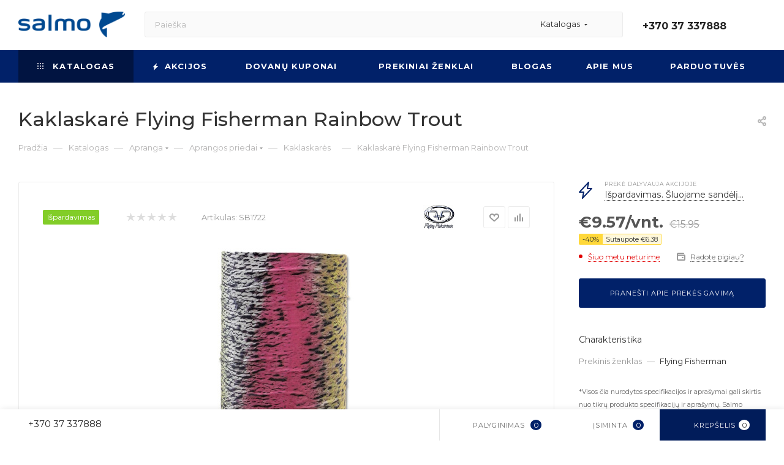

--- FILE ---
content_type: text/html; charset=UTF-8
request_url: https://www.salmo.lt/catalog/apranga/aprangos_priedai/kaklaskares/kaklaskare_flying_fisherman_rainbow_trout/
body_size: 72151
content:
<!DOCTYPE html>
<html xmlns="http://www.w3.org/1999/xhtml" xml:lang="lt" lang="lt"  >
<head><link rel="canonical" href="https://www.salmo.lt/catalog/apranga/aprangos_priedai/kaklaskares/kaklaskare_flying_fisherman_rainbow_trout/" />
	<title>Kaklaskarė Flying Fisherman Rainbow Trout | SALMO Lietuva</title>
	<meta name="viewport" content="initial-scale=1.0, width=device-width, maximum-scale=1" />
	<meta name="HandheldFriendly" content="true" />
	<meta name="yes" content="yes" />
	<meta name="apple-mobile-web-app-status-bar-style" content="black" />
	<meta name="SKYPE_TOOLBAR" content="SKYPE_TOOLBAR_PARSER_COMPATIBLE" />
	<meta http-equiv="Content-Type" content="text/html; charset=UTF-8" />
<meta name="keywords" content="89498" />
<meta name="description" content="Kaklaskarė Flying Fisherman Rainbow Trout" />
<script data-skip-moving="true">(function(w, d) {var v = w.frameCacheVars = {"CACHE_MODE":"HTMLCACHE","storageBlocks":[],"dynamicBlocks":{"4i19eW":"68b329da9893","basketitems-component-block":"d41d8cd98f00","header-buffered-logo1":"57a72cb04fc7","header-auth-block1":"d41d8cd98f00","mobile-basket-with-compare-block1":"d41d8cd98f00","header-buffered-logo2":"57a72cb04fc7","header-auth-block2":"d41d8cd98f00","header-buffered-fixed-logo1":"57a72cb04fc7","header-auth-block3":"d41d8cd98f00","mobile-auth-block1":"d41d8cd98f00","mobile-basket-with-compare-block2":"d41d8cd98f00","dv_105977":"880daa9d68b0","qepX1R":"d41d8cd98f00","6zLbbW":"ce459ab11a51","KSBlai":"d41d8cd98f00","des":"d41d8cd98f00","viewed-block":"d41d8cd98f00","cdmcEY":"d41d8cd98f00","basketitems-block":"d41d8cd98f00","header-basket-with-compare-block1":"d41d8cd98f00"},"AUTO_UPDATE":true,"AUTO_UPDATE_TTL":120,"version":2};var inv = false;if (v.AUTO_UPDATE === false){if (v.AUTO_UPDATE_TTL && v.AUTO_UPDATE_TTL > 0){var lm = Date.parse(d.lastModified);if (!isNaN(lm)){var td = new Date().getTime();if ((lm + v.AUTO_UPDATE_TTL * 1000) >= td){w.frameRequestStart = false;w.preventAutoUpdate = true;return;}inv = true;}}else{w.frameRequestStart = false;w.preventAutoUpdate = true;return;}}var r = w.XMLHttpRequest ? new XMLHttpRequest() : (w.ActiveXObject ? new w.ActiveXObject("Microsoft.XMLHTTP") : null);if (!r) { return; }w.frameRequestStart = true;var m = v.CACHE_MODE; var l = w.location; var x = new Date().getTime();var q = "?bxrand=" + x + (l.search.length > 0 ? "&" + l.search.substring(1) : "");var u = l.protocol + "//" + l.host + l.pathname + q;r.open("GET", u, true);r.setRequestHeader("BX-ACTION-TYPE", "get_dynamic");r.setRequestHeader("X-Bitrix-Composite", "get_dynamic");r.setRequestHeader("BX-CACHE-MODE", m);r.setRequestHeader("BX-CACHE-BLOCKS", v.dynamicBlocks ? JSON.stringify(v.dynamicBlocks) : "");if (inv){r.setRequestHeader("BX-INVALIDATE-CACHE", "Y");}try { r.setRequestHeader("BX-REF", d.referrer || "");} catch(e) {}if (m === "APPCACHE"){r.setRequestHeader("BX-APPCACHE-PARAMS", JSON.stringify(v.PARAMS));r.setRequestHeader("BX-APPCACHE-URL", v.PAGE_URL ? v.PAGE_URL : "");}r.onreadystatechange = function() {if (r.readyState != 4) { return; }var a = r.getResponseHeader("BX-RAND");var b = w.BX && w.BX.frameCache ? w.BX.frameCache : false;if (a != x || !((r.status >= 200 && r.status < 300) || r.status === 304 || r.status === 1223 || r.status === 0)){var f = {error:true, reason:a!=x?"bad_rand":"bad_status", url:u, xhr:r, status:r.status};if (w.BX && w.BX.ready && b){BX.ready(function() {setTimeout(function(){BX.onCustomEvent("onFrameDataRequestFail", [f]);}, 0);});}w.frameRequestFail = f;return;}if (b){b.onFrameDataReceived(r.responseText);if (!w.frameUpdateInvoked){b.update(false);}w.frameUpdateInvoked = true;}else{w.frameDataString = r.responseText;}};r.send();var p = w.performance;if (p && p.addEventListener && p.getEntries && p.setResourceTimingBufferSize){var e = 'resourcetimingbufferfull';var h = function() {if (w.BX && w.BX.frameCache && w.BX.frameCache.frameDataInserted){p.removeEventListener(e, h);}else {p.setResourceTimingBufferSize(p.getEntries().length + 50);}};p.addEventListener(e, h);}})(window, document);</script>
<script data-skip-moving="true">(function(w, d, n) {var cl = "bx-core";var ht = d.documentElement;var htc = ht ? ht.className : undefined;if (htc === undefined || htc.indexOf(cl) !== -1){return;}var ua = n.userAgent;if (/(iPad;)|(iPhone;)/i.test(ua)){cl += " bx-ios";}else if (/Windows/i.test(ua)){cl += ' bx-win';}else if (/Macintosh/i.test(ua)){cl += " bx-mac";}else if (/Linux/i.test(ua) && !/Android/i.test(ua)){cl += " bx-linux";}else if (/Android/i.test(ua)){cl += " bx-android";}cl += (/(ipad|iphone|android|mobile|touch)/i.test(ua) ? " bx-touch" : " bx-no-touch");cl += w.devicePixelRatio && w.devicePixelRatio >= 2? " bx-retina": " bx-no-retina";if (/AppleWebKit/.test(ua)){cl += " bx-chrome";}else if (/Opera/.test(ua)){cl += " bx-opera";}else if (/Firefox/.test(ua)){cl += " bx-firefox";}ht.className = htc ? htc + " " + cl : cl;})(window, document, navigator);</script>

<link href="/bitrix/css/aspro.max/notice.min.css?16394939722876"  rel="stylesheet" />
<link href="/bitrix/js/ui/design-tokens/dist/ui.design-tokens.min.css?172068712823463"  rel="stylesheet" />
<link href="/bitrix/js/ui/fonts/opensans/ui.font.opensans.min.css?16717724642320"  rel="stylesheet" />
<link href="/bitrix/js/main/popup/dist/main.popup.bundle.min.css?172977098026589"  rel="stylesheet" />
<link href="/bitrix/cache/css/s1/aspro_max/page_8424a0fb6260765414d3ae9057b048bc/page_8424a0fb6260765414d3ae9057b048bc_v1.css?1764604180124366"  rel="stylesheet" />
<link href="/bitrix/cache/css/s1/aspro_max/template_a4f413c314c5a5faf0958d0b86995f31/template_a4f413c314c5a5faf0958d0b86995f31_v1.css?17646037421161351"  data-template-style="true" rel="stylesheet" />


<script type="extension/settings" data-extension="currency.currency-core">{"region":"by"}</script>


<link href="/bitrix/templates/aspro_max/css/critical.min.css?167177225124" data-skip-moving="true" rel="stylesheet">
<meta name="theme-color" content="#012169">
<style>:root{--theme-base-color: #012169;--theme-base-opacity-color: #0121691a;--theme-base-color-hue:222;--theme-base-color-saturation:98%;--theme-base-color-lightness:21%;}</style>
<link href="https://fonts.gstatic.com" rel="preconnect" crossorigin>
<link href="https://fonts.googleapis.com/css2?family=Montserrat:ital,wght@0,100..900;1,100..900&display=swap"  rel="preload" as="style" crossorigin>
<link href="https://fonts.googleapis.com/css2?family=Montserrat:ital,wght@0,100..900;1,100..900&display=swap"  rel="stylesheet" crossorigin>
<style>html {--theme-page-width: 1700px;--theme-page-width-padding: 30px}</style>
<script data-skip-moving="true">window.lazySizesConfig = window.lazySizesConfig || {};lazySizesConfig.loadMode = 1;lazySizesConfig.expand = 200;lazySizesConfig.expFactor = 1;lazySizesConfig.hFac = 0.1;window.lazySizesConfig.lazyClass = "lazy";</script>
<script src="/bitrix/templates/aspro_max/js/ls.unveilhooks.min.js" data-skip-moving="true" defer></script>
<script src="/bitrix/templates/aspro_max/js/lazysizes.min.js" data-skip-moving="true" defer></script>
<link href="/bitrix/templates/aspro_max/css/print.min.css?171826552521755" data-template-style="true" rel="stylesheet" media="print">
					<script data-skip-moving="true" src="/bitrix/js/main/jquery/jquery-2.2.4.min.js"></script>
					<script data-skip-moving="true" src="/bitrix/templates/aspro_max/js/speed.min.js?=1723614783"></script>
<link rel="shortcut icon" href="/favicon.jpg" type="image/jpeg" />
<link rel="apple-touch-icon" sizes="180x180" href="/upload/CMax/83b/83b13a282986ef454fac5313de636418.jpg" />
<meta property="og:description" content="Kaklaskarė Flying Fisherman Rainbow Trout" />
<meta property="og:image" content="https://www.salmo.lt:443/upload/iblock/4cf/7tuya7lq960ioz6zmz7wpyopbyehyrtx.jpeg" />
<link rel="image_src" href="https://www.salmo.lt:443/upload/iblock/4cf/7tuya7lq960ioz6zmz7wpyopbyehyrtx.jpeg"  />
<meta property="og:title" content="Kaklaskarė Flying Fisherman Rainbow Trout || SALMO Lietuva - SALMO Lietuva" />
<meta property="og:type" content="website" />
<meta property="og:url" content="https://www.salmo.lt:443/catalog/apranga/aprangos_priedai/kaklaskares/kaklaskare_flying_fisherman_rainbow_trout/" />
		<style>html {--fixed-header:105px;--fixed-tabs:49px;}</style>	<!-- Google Tag Manager -->
<!-- End Google Tag Manager -->
<!-- Meta Pixel Code -->
<noscript><img data-lazyload class="lazy" height="1" width="1" style="display:none"
src="[data-uri]" data-src="https://www.facebook.com/tr?id=208028926600514&ev=PageView&noscript=1"
/></noscript>
<!-- End Meta Pixel Code -->
<!--Start of Tawk.to Script-->
<!--End of Tawk.to Script-->
</head>
<body class=" site_s1  fill_bg_n catalog-delayed-btn-Y theme-light" id="main" data-site="/">
	
	<div id="panel"></div>
<!-- Google Tag Manager (noscript) -->
<noscript><iframe src="https://www.googletagmanager.com/ns.html?id=GTM-WGTT3PH" height="0" width="0" style="display:none;visibility:hidden"></iframe></noscript>
<!-- End Google Tag Manager (noscript) -->
<!-- Load Facebook SDK for JavaScript -->
<div id="fb-root"></div>
<!-- Your Chat Plugin code -->
<div class="fb-customerchat" attribution=setup_tool page_id="545614272147876" theme_color="#012169" logged_in_greeting="Sveiki! Kuo galime Jums padėti?" logged_out_greeting="Sveiki! Kuo galime Jums padėti?">
</div>
	<div id="bxdynamic_4i19eW_start" style="display:none"></div>
<div id="bxdynamic_4i19eW_end" style="display:none"></div>				<div id="bxdynamic_basketitems-component-block_start" style="display:none"></div><div id="bxdynamic_basketitems-component-block_end" style="display:none"></div>								<div class="cd-modal-bg"></div>
		<script data-skip-moving="true">var solutionName = 'arMaxOptions';</script>
		<script src="/bitrix/templates/aspro_max/js/setTheme.php?site_id=s1&site_dir=/" data-skip-moving="true"></script>
				<div class="wrapper1  header_bgcolored long_header colored_header catalog_page basket_bottom basket_fill_WHITE side_LEFT block_side_NORMAL catalog_icons_N banner_auto with_fast_view mheader-v3 header-v2 header-font-lower_N regions_N title_position_LEFT footer-v1 front-vindex1 mfixed_Y mfixed_view_scroll_top title-v3 lazy_Y with_phones compact-catalog dark-hover-overlay normal-catalog-img landing-slider big-banners-mobile-normal bottom-icons-panel-Y compact-breadcrumbs-Y catalog-delayed-btn-Y header_search_opacity  ">

<div class="mega_fixed_menu scrollblock">
	<div class="maxwidth-theme">
		<svg class="svg svg-close" width="14" height="14" viewBox="0 0 14 14">
		  <path data-name="Rounded Rectangle 568 copy 16" d="M1009.4,953l5.32,5.315a0.987,0.987,0,0,1,0,1.4,1,1,0,0,1-1.41,0L1008,954.4l-5.32,5.315a0.991,0.991,0,0,1-1.4-1.4L1006.6,953l-5.32-5.315a0.991,0.991,0,0,1,1.4-1.4l5.32,5.315,5.31-5.315a1,1,0,0,1,1.41,0,0.987,0.987,0,0,1,0,1.4Z" transform="translate(-1001 -946)"></path>
		</svg>
		<i class="svg svg-close mask arrow"></i>
		<div class="row">
			<div class="col-md-9">
				<div class="left_menu_block">
					<div class="logo_block flexbox flexbox--row align-items-normal">
						<div class="logo">
							<div id="bxdynamic_header-buffered-logo1_start" style="display:none"></div><a href="/"><img src="/upload/CMax/ee4/mffttg3maz0g15zf4h17bnd8ozrtt69f.png" alt="SALMO Lietuva" title="SALMO Lietuva" data-src="" /></a><div id="bxdynamic_header-buffered-logo1_end" style="display:none"></div>						</div>
						<div class="top-description addr">
							Internetinė parduotuvė						</div>
					</div>
					<div class="search_block">
						<div class="search_wrap">
							<div class="search-block">
									<div class="search-wrapper">
		<div id="title-search_mega_menu">
			<form action="/catalog/" class="search search--hastype">
				<div class="search-input-div">
					<input class="search-input" id="title-search-input_mega_menu" type="text" name="q" value="" placeholder="Paieška" size="20" maxlength="50" autocomplete="off" />
				</div>
				<div class="search-button-div">
					<button class="btn btn-search" type="submit" name="s" value="Rasti"><i class="svg search2  inline " aria-hidden="true"><svg width="17" height="17" ><use xlink:href="/bitrix/templates/aspro_max/images/svg/header_icons_srite.svg#search"></use></svg></i></button>
											<div class="dropdown-select searchtype">
							<input type="hidden" name="type" value="catalog" />
							<div class="dropdown-select__title darken font_xs">
								<span>Katalogas</span>
								<i class="svg  svg-inline-search-down" aria-hidden="true" ><svg xmlns="http://www.w3.org/2000/svg" width="5" height="3" viewBox="0 0 5 3"><path class="cls-1" d="M250,80h5l-2.5,3Z" transform="translate(-250 -80)"/></svg></i>							</div>
							<div class="dropdown-select__list dropdown-menu-wrapper" role="menu">
								<!--noindex-->
								<div class="dropdown-menu-inner rounded3">
									<div class="dropdown-select__list-item font_xs">
										<span class="dropdown-select__list-link darken" data-type="all">
											<span>Visoje svetainėje</span>
										</span>
									</div>
									<div class="dropdown-select__list-item font_xs">
										<span class="dropdown-select__list-link dropdown-select__list-link--current" data-type="catalog">
											<span>Prekių kataloge</span>
										</span>
									</div>
								</div>
								<!--/noindex-->
							</div>
						</div>
					<span class="close-block inline-search-hide"><span class="svg svg-close close-icons"></span></span>
				</div>
			</form>
		</div>
	</div>
							</div>
						</div>
					</div>
										<!-- noindex -->

	<div class="burger_menu_wrapper">
		
			<div class="top_link_wrapper">
				<div class="menu-item dropdown wide_menu  active">
					<div class="wrap">
						<a class="dropdown-toggle" href="/catalog/">
							<div class="link-title color-theme-hover">
																	<i class="svg inline  svg-inline-icon_catalog" aria-hidden="true" ><svg xmlns="http://www.w3.org/2000/svg" width="10" height="10" viewBox="0 0 10 10"><path  data-name="Rounded Rectangle 969 copy 7" class="cls-1" d="M644,76a1,1,0,1,1-1,1A1,1,0,0,1,644,76Zm4,0a1,1,0,1,1-1,1A1,1,0,0,1,648,76Zm4,0a1,1,0,1,1-1,1A1,1,0,0,1,652,76Zm-8,4a1,1,0,1,1-1,1A1,1,0,0,1,644,80Zm4,0a1,1,0,1,1-1,1A1,1,0,0,1,648,80Zm4,0a1,1,0,1,1-1,1A1,1,0,0,1,652,80Zm-8,4a1,1,0,1,1-1,1A1,1,0,0,1,644,84Zm4,0a1,1,0,1,1-1,1A1,1,0,0,1,648,84Zm4,0a1,1,0,1,1-1,1A1,1,0,0,1,652,84Z" transform="translate(-643 -76)"/></svg></i>																Katalogas							</div>
						</a>
													<span class="tail"></span>
							<div class="burger-dropdown-menu row">
								<div class="menu-wrapper" >
									
																														<div class="col-md-4 dropdown-submenu  has_img">
																						<a href="/catalog/zukles_irankiai/" class="color-theme-hover" title="Žūklės įrankiai">
												<span class="name option-font-bold">Žūklės įrankiai</span>
											</a>
																								<div class="burger-dropdown-menu toggle_menu">
																																									<div class="menu-item  dropdown-submenu ">
															<a href="/catalog/zukles_irankiai/rites/" title="Ritės">
																<span class="name color-theme-hover">Ritės</span>
															</a>
																															<div class="burger-dropdown-menu with_padding">
																																			<div class="menu-item ">
																			<a href="/catalog/zukles_irankiai/rites/spiningavimo_rites/" title="Spiningavimo ritės">
																				<span class="name color-theme-hover">Spiningavimo ritės</span>
																			</a>
																		</div>
																																			<div class="menu-item ">
																			<a href="/catalog/zukles_irankiai/rites/pludines_rites/" title="Plūdinės ritės">
																				<span class="name color-theme-hover">Plūdinės ritės</span>
																			</a>
																		</div>
																																			<div class="menu-item ">
																			<a href="/catalog/zukles_irankiai/rites/dugnines_rites/" title="Dugninės ritės">
																				<span class="name color-theme-hover">Dugninės ritės</span>
																			</a>
																		</div>
																																			<div class="menu-item ">
																			<a href="/catalog/zukles_irankiai/rites/karpines_rites/" title="Karpinės ritės">
																				<span class="name color-theme-hover">Karpinės ritės</span>
																			</a>
																		</div>
																																			<div class="menu-item ">
																			<a href="/catalog/zukles_irankiai/rites/jurines_rites/" title="Jūrinės ritės">
																				<span class="name color-theme-hover">Jūrinės ritės</span>
																			</a>
																		</div>
																																			<div class="menu-item ">
																			<a href="/catalog/zukles_irankiai/rites/muselines_rites/" title="Muselinės ritės">
																				<span class="name color-theme-hover">Muselinės ritės</span>
																			</a>
																		</div>
																																			<div class="menu-item ">
																			<a href="/catalog/zukles_irankiai/rites/ziemines_rites/" title="Žieminės ritės">
																				<span class="name color-theme-hover">Žieminės ritės</span>
																			</a>
																		</div>
																																	</div>
																													</div>
																																									<div class="menu-item  dropdown-submenu ">
															<a href="/catalog/zukles_irankiai/meskerykociai/" title="Meškerykočiai">
																<span class="name color-theme-hover">Meškerykočiai</span>
															</a>
																															<div class="burger-dropdown-menu with_padding">
																																			<div class="menu-item ">
																			<a href="/catalog/zukles_irankiai/meskerykociai/spiningai/" title="Spiningai">
																				<span class="name color-theme-hover">Spiningai</span>
																			</a>
																		</div>
																																			<div class="menu-item ">
																			<a href="/catalog/zukles_irankiai/meskerykociai/pludines_meskeres/" title="Plūdinės meškerės">
																				<span class="name color-theme-hover">Plūdinės meškerės</span>
																			</a>
																		</div>
																																			<div class="menu-item ">
																			<a href="/catalog/zukles_irankiai/meskerykociai/dugnines_meskeres/" title="Dugninės meškerės">
																				<span class="name color-theme-hover">Dugninės meškerės</span>
																			</a>
																		</div>
																																			<div class="menu-item ">
																			<a href="/catalog/zukles_irankiai/meskerykociai/karpines_meskeres/" title="Karpinės meškerės">
																				<span class="name color-theme-hover">Karpinės meškerės</span>
																			</a>
																		</div>
																																			<div class="menu-item ">
																			<a href="/catalog/zukles_irankiai/meskerykociai/jurines_meskeres/" title="Jūrinės meškerės">
																				<span class="name color-theme-hover">Jūrinės meškerės</span>
																			</a>
																		</div>
																																			<div class="menu-item ">
																			<a href="/catalog/zukles_irankiai/meskerykociai/muselines_meskeres/" title="Muselinės meškerės">
																				<span class="name color-theme-hover">Muselinės meškerės</span>
																			</a>
																		</div>
																																			<div class="menu-item ">
																			<a href="/catalog/zukles_irankiai/meskerykociai/ziemines_meskeres/" title="Žieminės meškerės">
																				<span class="name color-theme-hover">Žieminės meškerės</span>
																			</a>
																		</div>
																																			<div class="menu-item ">
																			<a href="/catalog/zukles_irankiai/meskerykociai/remontines_meskerykociu_dalys/" title="Remontinės meškerykočių dalys">
																				<span class="name color-theme-hover">Remontinės meškerykočių dalys</span>
																			</a>
																		</div>
																																	</div>
																													</div>
																																									<div class="menu-item  dropdown-submenu ">
															<a href="/catalog/zukles_irankiai/komplektai/" title="Komplektai">
																<span class="name color-theme-hover">Komplektai</span>
															</a>
																															<div class="burger-dropdown-menu with_padding">
																																			<div class="menu-item ">
																			<a href="/catalog/zukles_irankiai/komplektai/spiningavimui/" title="Spiningavimui">
																				<span class="name color-theme-hover">Spiningavimui</span>
																			</a>
																		</div>
																																			<div class="menu-item ">
																			<a href="/catalog/zukles_irankiai/komplektai/pludinei_zuklei_1/" title="Plūdinei žūklei">
																				<span class="name color-theme-hover">Plūdinei žūklei</span>
																			</a>
																		</div>
																																			<div class="menu-item ">
																			<a href="/catalog/zukles_irankiai/komplektai/zieminei_zuklei_1/" title="Žieminei žūklei">
																				<span class="name color-theme-hover">Žieminei žūklei</span>
																			</a>
																		</div>
																																	</div>
																													</div>
																																									<div class="menu-item  dropdown-submenu ">
															<a href="/catalog/zukles_irankiai/irankiai_zuklei/" title="Įrankiai žūklei">
																<span class="name color-theme-hover">Įrankiai žūklei</span>
															</a>
																															<div class="burger-dropdown-menu with_padding">
																																			<div class="menu-item ">
																			<a href="/catalog/zukles_irankiai/irankiai_zuklei/graibstai/" title="Graibštai">
																				<span class="name color-theme-hover">Graibštai</span>
																			</a>
																		</div>
																																			<div class="menu-item ">
																			<a href="/catalog/zukles_irankiai/irankiai_zuklei/tinkleliai/" title="Tinkleliai">
																				<span class="name color-theme-hover">Tinkleliai</span>
																			</a>
																		</div>
																																			<div class="menu-item ">
																			<a href="/catalog/zukles_irankiai/irankiai_zuklei/gaudykles/" title="Gaudyklės">
																				<span class="name color-theme-hover">Gaudyklės</span>
																			</a>
																		</div>
																																			<div class="menu-item ">
																			<a href="/catalog/zukles_irankiai/irankiai_zuklei/svarstykles/" title="Svarstyklės">
																				<span class="name color-theme-hover">Svarstyklės</span>
																			</a>
																		</div>
																																			<div class="menu-item ">
																			<a href="/catalog/zukles_irankiai/irankiai_zuklei/laidynes_ir_ju_priedai/" title="Laidynės ir jų priedai">
																				<span class="name color-theme-hover">Laidynės ir jų priedai</span>
																			</a>
																		</div>
																																			<div class="menu-item ">
																			<a href="/catalog/zukles_irankiai/irankiai_zuklei/museliu_risimo_irankiai/" title="Muselių rišimo įrankiai">
																				<span class="name color-theme-hover">Muselių rišimo įrankiai</span>
																			</a>
																		</div>
																																			<div class="menu-item ">
																			<a href="/catalog/zukles_irankiai/irankiai_zuklei/ivairus_irankiai/" title="Įvairūs įrankiai">
																				<span class="name color-theme-hover">Įvairūs įrankiai</span>
																			</a>
																		</div>
																																			<div class="menu-item ">
																			<a href="/catalog/zukles_irankiai/irankiai_zuklei/ledo_graztai_ir_ju_priedai/" title="Ledo grąžtai ir jų priedai">
																				<span class="name color-theme-hover">Ledo grąžtai ir jų priedai</span>
																			</a>
																		</div>
																																	</div>
																													</div>
																									</div>
																					</div>
									
																														<div class="col-md-4 dropdown-submenu  has_img">
																						<a href="/catalog/zukles_reikmenys/" class="color-theme-hover" title="Žūklės reikmenys">
												<span class="name option-font-bold">Žūklės reikmenys</span>
											</a>
																								<div class="burger-dropdown-menu toggle_menu">
																																									<div class="menu-item  dropdown-submenu ">
															<a href="/catalog/zukles_reikmenys/valas/" title="Valas">
																<span class="name color-theme-hover">Valas</span>
															</a>
																															<div class="burger-dropdown-menu with_padding">
																																			<div class="menu-item ">
																			<a href="/catalog/zukles_reikmenys/valas/monofilamentinis_valas/" title="Monofilamentinis valas">
																				<span class="name color-theme-hover">Monofilamentinis valas</span>
																			</a>
																		</div>
																																			<div class="menu-item ">
																			<a href="/catalog/zukles_reikmenys/valas/pintas_valas/" title="Pintas valas">
																				<span class="name color-theme-hover">Pintas valas</span>
																			</a>
																		</div>
																																			<div class="menu-item ">
																			<a href="/catalog/zukles_reikmenys/valas/fluorokarboninis_valas/" title="Fluorokarboninis valas">
																				<span class="name color-theme-hover">Fluorokarboninis valas</span>
																			</a>
																		</div>
																																			<div class="menu-item ">
																			<a href="/catalog/zukles_reikmenys/valas/karpinis_valas/" title="Karpinis valas">
																				<span class="name color-theme-hover">Karpinis valas</span>
																			</a>
																		</div>
																																			<div class="menu-item ">
																			<a href="/catalog/zukles_reikmenys/valas/muselinis_valas/" title="Muselinis valas">
																				<span class="name color-theme-hover">Muselinis valas</span>
																			</a>
																		</div>
																																	</div>
																													</div>
																																									<div class="menu-item  dropdown-submenu ">
															<a href="/catalog/zukles_reikmenys/kabliukai/" title="Kabliukai">
																<span class="name color-theme-hover">Kabliukai</span>
															</a>
																															<div class="burger-dropdown-menu with_padding">
																																			<div class="menu-item ">
																			<a href="/catalog/zukles_reikmenys/kabliukai/viensakiai_kabliukai/" title="Vienšakiai kabliukai">
																				<span class="name color-theme-hover">Vienšakiai kabliukai</span>
																			</a>
																		</div>
																																			<div class="menu-item ">
																			<a href="/catalog/zukles_reikmenys/kabliukai/kabliukai_su_pavadeliu/" title="Kabliukai su pavadėliu">
																				<span class="name color-theme-hover">Kabliukai su pavadėliu</span>
																			</a>
																		</div>
																																			<div class="menu-item ">
																			<a href="/catalog/zukles_reikmenys/kabliukai/dvisakiai_kabliukai/" title="Dvišakiai kabliukai">
																				<span class="name color-theme-hover">Dvišakiai kabliukai</span>
																			</a>
																		</div>
																																			<div class="menu-item ">
																			<a href="/catalog/zukles_reikmenys/kabliukai/trisakiai_kabliukai/" title="Trišakiai kabliukai">
																				<span class="name color-theme-hover">Trišakiai kabliukai</span>
																			</a>
																		</div>
																																	</div>
																													</div>
																																									<div class="menu-item  dropdown-submenu ">
															<a href="/catalog/zukles_reikmenys/reikmenys/" title="Reikmenys">
																<span class="name color-theme-hover">Reikmenys</span>
															</a>
																															<div class="burger-dropdown-menu with_padding">
																																			<div class="menu-item ">
																			<a href="/catalog/zukles_reikmenys/reikmenys/galvakabliai/" title="Galvakabliai">
																				<span class="name color-theme-hover">Galvakabliai</span>
																			</a>
																		</div>
																																			<div class="menu-item ">
																			<a href="/catalog/zukles_reikmenys/reikmenys/pludes/" title="Plūdės">
																				<span class="name color-theme-hover">Plūdės</span>
																			</a>
																		</div>
																																			<div class="menu-item ">
																			<a href="/catalog/zukles_reikmenys/reikmenys/seryklos/" title="Šėryklos">
																				<span class="name color-theme-hover">Šėryklos</span>
																			</a>
																		</div>
																																			<div class="menu-item ">
																			<a href="/catalog/zukles_reikmenys/reikmenys/svareliai/" title="Svareliai">
																				<span class="name color-theme-hover">Svareliai</span>
																			</a>
																		</div>
																																			<div class="menu-item ">
																			<a href="/catalog/zukles_reikmenys/reikmenys/priemones_muselems/" title="Priemonės muselėms">
																				<span class="name color-theme-hover">Priemonės muselėms</span>
																			</a>
																		</div>
																																			<div class="menu-item ">
																			<a href="/catalog/zukles_reikmenys/reikmenys/sargeliai/" title="Sargeliai">
																				<span class="name color-theme-hover">Sargeliai</span>
																			</a>
																		</div>
																																	</div>
																													</div>
																																									<div class="menu-item  dropdown-submenu ">
															<a href="/catalog/zukles_reikmenys/sistemos/" title="Sistemos">
																<span class="name color-theme-hover">Sistemos</span>
															</a>
																															<div class="burger-dropdown-menu with_padding">
																																			<div class="menu-item ">
																			<a href="/catalog/zukles_reikmenys/sistemos/spiningavimo_sistemos/" title="Spiningavimo sistemos">
																				<span class="name color-theme-hover">Spiningavimo sistemos</span>
																			</a>
																		</div>
																																			<div class="menu-item ">
																			<a href="/catalog/zukles_reikmenys/sistemos/pludines_sistemos/" title="Plūdinės sistemos">
																				<span class="name color-theme-hover">Plūdinės sistemos</span>
																			</a>
																		</div>
																																			<div class="menu-item ">
																			<a href="/catalog/zukles_reikmenys/sistemos/dugnines_sistemos/" title="Dugninės sistemos">
																				<span class="name color-theme-hover">Dugninės sistemos</span>
																			</a>
																		</div>
																																			<div class="menu-item ">
																			<a href="/catalog/zukles_reikmenys/sistemos/karpines_sistemos/" title="Karpinės sistemos">
																				<span class="name color-theme-hover">Karpinės sistemos</span>
																			</a>
																		</div>
																																			<div class="menu-item ">
																			<a href="/catalog/zukles_reikmenys/sistemos/jurines_sistemos/" title="Jūrinės sistemos">
																				<span class="name color-theme-hover">Jūrinės sistemos</span>
																			</a>
																		</div>
																																			<div class="menu-item ">
																			<a href="/catalog/zukles_reikmenys/sistemos/ziemines_sistemos/" title="Žieminės sistemos">
																				<span class="name color-theme-hover">Žieminės sistemos</span>
																			</a>
																		</div>
																																	</div>
																													</div>
																																									<div class="menu-item  dropdown-submenu ">
															<a href="/catalog/zukles_reikmenys/pavadeliai/" title="Pavadėliai">
																<span class="name color-theme-hover">Pavadėliai</span>
															</a>
																															<div class="burger-dropdown-menu with_padding">
																																			<div class="menu-item ">
																			<a href="/catalog/zukles_reikmenys/pavadeliai/titaniniai_pavadeliai/" title="Titaniniai pavadėliai">
																				<span class="name color-theme-hover">Titaniniai pavadėliai</span>
																			</a>
																		</div>
																																			<div class="menu-item ">
																			<a href="/catalog/zukles_reikmenys/pavadeliai/metaliniai_pavadeliai/" title="Metaliniai pavadėliai">
																				<span class="name color-theme-hover">Metaliniai pavadėliai</span>
																			</a>
																		</div>
																																			<div class="menu-item ">
																			<a href="/catalog/zukles_reikmenys/pavadeliai/volframiniai_pavadeliai/" title="Volframiniai pavadėliai">
																				<span class="name color-theme-hover">Volframiniai pavadėliai</span>
																			</a>
																		</div>
																																			<div class="menu-item ">
																			<a href="/catalog/zukles_reikmenys/pavadeliai/fluorokarboniniai_pavadeliai/" title="Fluorokarboniniai pavadėliai">
																				<span class="name color-theme-hover">Fluorokarboniniai pavadėliai</span>
																			</a>
																		</div>
																																	</div>
																													</div>
																																									<div class="menu-item  dropdown-submenu ">
															<a href="/catalog/zukles_reikmenys/priedai/" title="Priedai">
																<span class="name color-theme-hover">Priedai</span>
															</a>
																															<div class="burger-dropdown-menu with_padding">
																																			<div class="menu-item ">
																			<a href="/catalog/zukles_reikmenys/priedai/karabinai_ir_suktukai/" title="Karabinai ir suktukai">
																				<span class="name color-theme-hover">Karabinai ir suktukai</span>
																			</a>
																		</div>
																																			<div class="menu-item ">
																			<a href="/catalog/zukles_reikmenys/priedai/ziedeliai/" title="Žiedeliai">
																				<span class="name color-theme-hover">Žiedeliai</span>
																			</a>
																		</div>
																																			<div class="menu-item ">
																			<a href="/catalog/zukles_reikmenys/priedai/stoperiai/" title="Stoperiai">
																				<span class="name color-theme-hover">Stoperiai</span>
																			</a>
																		</div>
																																			<div class="menu-item ">
																			<a href="/catalog/zukles_reikmenys/priedai/kembrikai/" title="Kembrikai">
																				<span class="name color-theme-hover">Kembrikai</span>
																			</a>
																		</div>
																																			<div class="menu-item ">
																			<a href="/catalog/zukles_reikmenys/priedai/karpiniai_priedai/" title="Karpiniai priedai">
																				<span class="name color-theme-hover">Karpiniai priedai</span>
																			</a>
																		</div>
																																			<div class="menu-item ">
																			<a href="/catalog/zukles_reikmenys/priedai/priedai_sistemoms/" title="Priedai sistemoms">
																				<span class="name color-theme-hover">Priedai sistemoms</span>
																			</a>
																		</div>
																																			<div class="menu-item ">
																			<a href="/catalog/zukles_reikmenys/priedai/ivairus_priedai/" title="Įvairūs priedai">
																				<span class="name color-theme-hover">Įvairūs priedai</span>
																			</a>
																		</div>
																																			<div class="menu-item ">
																			<a href="/catalog/zukles_reikmenys/priedai/remontines_dalys/" title="Remontinės dalys">
																				<span class="name color-theme-hover">Remontinės dalys</span>
																			</a>
																		</div>
																																	</div>
																													</div>
																									</div>
																					</div>
									
																														<div class="col-md-4 dropdown-submenu  has_img">
																						<a href="/catalog/masalai/" class="color-theme-hover" title="Masalai">
												<span class="name option-font-bold">Masalai</span>
											</a>
																								<div class="burger-dropdown-menu toggle_menu">
																																									<div class="menu-item  dropdown-submenu ">
															<a href="/catalog/masalai/dirbtiniai_masalai/" title="Dirbtiniai masalai">
																<span class="name color-theme-hover">Dirbtiniai masalai</span>
															</a>
																															<div class="burger-dropdown-menu with_padding">
																																			<div class="menu-item ">
																			<a href="/catalog/masalai/dirbtiniai_masalai/guminukai/" title="Guminukai">
																				<span class="name color-theme-hover">Guminukai</span>
																			</a>
																		</div>
																																			<div class="menu-item ">
																			<a href="/catalog/masalai/dirbtiniai_masalai/vobleriai/" title="Vobleriai">
																				<span class="name color-theme-hover">Vobleriai</span>
																			</a>
																		</div>
																																			<div class="menu-item ">
																			<a href="/catalog/masalai/dirbtiniai_masalai/blizges/" title="Blizgės">
																				<span class="name color-theme-hover">Blizgės</span>
																			</a>
																		</div>
																																			<div class="menu-item ">
																			<a href="/catalog/masalai/dirbtiniai_masalai/sukriukes/" title="Sukriukės">
																				<span class="name color-theme-hover">Sukriukės</span>
																			</a>
																		</div>
																																			<div class="menu-item ">
																			<a href="/catalog/masalai/dirbtiniai_masalai/pilkeriai/" title="Pilkeriai">
																				<span class="name color-theme-hover">Pilkeriai</span>
																			</a>
																		</div>
																																			<div class="menu-item ">
																			<a href="/catalog/masalai/dirbtiniai_masalai/museles/" title="Muselės">
																				<span class="name color-theme-hover">Muselės</span>
																			</a>
																		</div>
																																			<div class="menu-item ">
																			<a href="/catalog/masalai/dirbtiniai_masalai/kiti_masalai/" title="Kiti masalai">
																				<span class="name color-theme-hover">Kiti masalai</span>
																			</a>
																		</div>
																																			<div class="menu-item ">
																			<a href="/catalog/masalai/dirbtiniai_masalai/kvapai_masalui/" title="Kvapai masalui">
																				<span class="name color-theme-hover">Kvapai masalui</span>
																			</a>
																		</div>
																																	</div>
																													</div>
																																									<div class="menu-item  dropdown-submenu ">
															<a href="/catalog/masalai/zieminiai_masalai/" title="Žieminiai masalai">
																<span class="name color-theme-hover">Žieminiai masalai</span>
															</a>
																															<div class="burger-dropdown-menu with_padding">
																																			<div class="menu-item ">
																			<a href="/catalog/masalai/zieminiai_masalai/avizeles/" title="Avižėlės">
																				<span class="name color-theme-hover">Avižėlės</span>
																			</a>
																		</div>
																																			<div class="menu-item ">
																			<a href="/catalog/masalai/zieminiai_masalai/blizgutes/" title="Blizgutės">
																				<span class="name color-theme-hover">Blizgutės</span>
																			</a>
																		</div>
																																			<div class="menu-item ">
																			<a href="/catalog/masalai/zieminiai_masalai/svytuokles/" title="Švytuoklės">
																				<span class="name color-theme-hover">Švytuoklės</span>
																			</a>
																		</div>
																																	</div>
																													</div>
																									</div>
																					</div>
									
																														<div class="col-md-4 dropdown-submenu  has_img">
																						<a href="/catalog/jaukai/" class="color-theme-hover" title="Jaukai">
												<span class="name option-font-bold">Jaukai</span>
											</a>
																								<div class="burger-dropdown-menu toggle_menu">
																																									<div class="menu-item  dropdown-submenu ">
															<a href="/catalog/jaukai/jaukas/" title="Jaukas">
																<span class="name color-theme-hover">Jaukas</span>
															</a>
																															<div class="burger-dropdown-menu with_padding">
																																			<div class="menu-item ">
																			<a href="/catalog/jaukai/jaukas/sausi_jaukai/" title="Sausi jaukai">
																				<span class="name color-theme-hover">Sausi jaukai</span>
																			</a>
																		</div>
																																			<div class="menu-item ">
																			<a href="/catalog/jaukai/jaukas/peletes/" title="Peletės">
																				<span class="name color-theme-hover">Peletės</span>
																			</a>
																		</div>
																																			<div class="menu-item ">
																			<a href="/catalog/jaukai/jaukas/boiliai/" title="Boiliai">
																				<span class="name color-theme-hover">Boiliai</span>
																			</a>
																		</div>
																																			<div class="menu-item ">
																			<a href="/catalog/jaukai/jaukas/zieminis_jaukas/" title="Žieminis jaukas">
																				<span class="name color-theme-hover">Žieminis jaukas</span>
																			</a>
																		</div>
																																	</div>
																													</div>
																																									<div class="menu-item  dropdown-submenu ">
															<a href="/catalog/jaukai/jauko_priedai/" title="Jauko priedai">
																<span class="name color-theme-hover">Jauko priedai</span>
															</a>
																															<div class="burger-dropdown-menu with_padding">
																																			<div class="menu-item ">
																			<a href="/catalog/jaukai/jauko_priedai/sausi_priedai/" title="Sausi priedai">
																				<span class="name color-theme-hover">Sausi priedai</span>
																			</a>
																		</div>
																																			<div class="menu-item ">
																			<a href="/catalog/jaukai/jauko_priedai/skysti_priedai/" title="Skysti priedai">
																				<span class="name color-theme-hover">Skysti priedai</span>
																			</a>
																		</div>
																																			<div class="menu-item ">
																			<a href="/catalog/jaukai/jauko_priedai/naturalus_priedai/" title="Natūralūs priedai">
																				<span class="name color-theme-hover">Natūralūs priedai</span>
																			</a>
																		</div>
																																	</div>
																													</div>
																																									<div class="menu-item  dropdown-submenu ">
															<a href="/catalog/jaukai/irankiai_gamybai/" title="Įrankiai gamybai">
																<span class="name color-theme-hover">Įrankiai gamybai</span>
															</a>
																															<div class="burger-dropdown-menu with_padding">
																																			<div class="menu-item ">
																			<a href="/catalog/jaukai/irankiai_gamybai/jauko_gamybos_irankiai/" title="Jauko gamybos įrankiai">
																				<span class="name color-theme-hover">Jauko gamybos įrankiai</span>
																			</a>
																		</div>
																																	</div>
																													</div>
																									</div>
																					</div>
									
																														<div class="col-md-4 dropdown-submenu  has_img">
																						<a href="/catalog/zukles_iranga/" class="color-theme-hover" title="Žūklės įranga">
												<span class="name option-font-bold">Žūklės įranga</span>
											</a>
																								<div class="burger-dropdown-menu toggle_menu">
																																									<div class="menu-item  dropdown-submenu ">
															<a href="/catalog/zukles_iranga/krepsiai_deklai_dezutes/" title="Krepšiai, dėklai, dėžutės">
																<span class="name color-theme-hover">Krepšiai, dėklai, dėžutės</span>
															</a>
																															<div class="burger-dropdown-menu with_padding">
																																			<div class="menu-item ">
																			<a href="/catalog/zukles_iranga/krepsiai_deklai_dezutes/deklai_zvejybiniai/" title="Dėklai žvejybiniai">
																				<span class="name color-theme-hover">Dėklai žvejybiniai</span>
																			</a>
																		</div>
																																			<div class="menu-item ">
																			<a href="/catalog/zukles_iranga/krepsiai_deklai_dezutes/dezes_zvejybines/" title="Dėžės žvejybinės">
																				<span class="name color-theme-hover">Dėžės žvejybinės</span>
																			</a>
																		</div>
																																			<div class="menu-item ">
																			<a href="/catalog/zukles_iranga/krepsiai_deklai_dezutes/dezutes_zvejybines/" title="Dėžutės žvejybinės">
																				<span class="name color-theme-hover">Dėžutės žvejybinės</span>
																			</a>
																		</div>
																																			<div class="menu-item ">
																			<a href="/catalog/zukles_iranga/krepsiai_deklai_dezutes/krepsiai_zvejybiniai/" title="Krepšiai žvejybiniai">
																				<span class="name color-theme-hover">Krepšiai žvejybiniai</span>
																			</a>
																		</div>
																																	</div>
																													</div>
																																									<div class="menu-item  dropdown-submenu ">
															<a href="/catalog/zukles_iranga/laikikliai_stovai/" title="Laikikliai, stovai">
																<span class="name color-theme-hover">Laikikliai, stovai</span>
															</a>
																															<div class="burger-dropdown-menu with_padding">
																																			<div class="menu-item ">
																			<a href="/catalog/zukles_iranga/laikikliai_stovai/laikikliai/" title="Laikikliai">
																				<span class="name color-theme-hover">Laikikliai</span>
																			</a>
																		</div>
																																			<div class="menu-item ">
																			<a href="/catalog/zukles_iranga/laikikliai_stovai/stovai/" title="Stovai">
																				<span class="name color-theme-hover">Stovai</span>
																			</a>
																		</div>
																																	</div>
																													</div>
																																									<div class="menu-item  dropdown-submenu ">
															<a href="/catalog/zukles_iranga/valtys_priedai/" title="Valtys, priedai">
																<span class="name color-theme-hover">Valtys, priedai</span>
															</a>
																															<div class="burger-dropdown-menu with_padding">
																																			<div class="menu-item ">
																			<a href="/catalog/zukles_iranga/valtys_priedai/valtys/" title="Valtys">
																				<span class="name color-theme-hover">Valtys</span>
																			</a>
																		</div>
																																			<div class="menu-item ">
																			<a href="/catalog/zukles_iranga/valtys_priedai/varikliai/" title="Varikliai">
																				<span class="name color-theme-hover">Varikliai</span>
																			</a>
																		</div>
																																			<div class="menu-item ">
																			<a href="/catalog/zukles_iranga/valtys_priedai/akumuliatoriai/" title="Akumuliatoriai">
																				<span class="name color-theme-hover">Akumuliatoriai</span>
																			</a>
																		</div>
																																			<div class="menu-item ">
																			<a href="/catalog/zukles_iranga/valtys_priedai/gelbejimosi_liemenes/" title="Gelbėjimosi liemenės">
																				<span class="name color-theme-hover">Gelbėjimosi liemenės</span>
																			</a>
																		</div>
																																			<div class="menu-item ">
																			<a href="/catalog/zukles_iranga/valtys_priedai/valciu_priedai/" title="Valčių priedai">
																				<span class="name color-theme-hover">Valčių priedai</span>
																			</a>
																		</div>
																																	</div>
																													</div>
																																									<div class="menu-item  dropdown-submenu ">
															<a href="/catalog/zukles_iranga/elektronika/" title="Elektronika">
																<span class="name color-theme-hover">Elektronika</span>
															</a>
																															<div class="burger-dropdown-menu with_padding">
																																			<div class="menu-item ">
																			<a href="/catalog/zukles_iranga/elektronika/signalizatoriai_ir_ju_priedai/" title="Signalizatoriai ir jų priedai">
																				<span class="name color-theme-hover">Signalizatoriai ir jų priedai</span>
																			</a>
																		</div>
																																			<div class="menu-item ">
																			<a href="/catalog/zukles_iranga/elektronika/echolotai_ir_ju_priedai/" title="Echolotai ir jų priedai">
																				<span class="name color-theme-hover">Echolotai ir jų priedai</span>
																			</a>
																		</div>
																																			<div class="menu-item ">
																			<a href="/catalog/zukles_iranga/elektronika/kita_iranga/" title="Kita įranga">
																				<span class="name color-theme-hover">Kita įranga</span>
																			</a>
																		</div>
																																	</div>
																													</div>
																																									<div class="menu-item  dropdown-submenu ">
															<a href="/catalog/zukles_iranga/zvejybos_iranga/" title="Žvejybos įranga">
																<span class="name color-theme-hover">Žvejybos įranga</span>
															</a>
																															<div class="burger-dropdown-menu with_padding">
																																			<div class="menu-item ">
																			<a href="/catalog/zukles_iranga/zvejybos_iranga/platformos/" title="Platformos">
																				<span class="name color-theme-hover">Platformos</span>
																			</a>
																		</div>
																																			<div class="menu-item ">
																			<a href="/catalog/zukles_iranga/zvejybos_iranga/platformu_priedai/" title="Platformų priedai">
																				<span class="name color-theme-hover">Platformų priedai</span>
																			</a>
																		</div>
																																			<div class="menu-item ">
																			<a href="/catalog/zukles_iranga/zvejybos_iranga/palapines_zvejybai/" title="Palapinės žvejybai">
																				<span class="name color-theme-hover">Palapinės žvejybai</span>
																			</a>
																		</div>
																																			<div class="menu-item ">
																			<a href="/catalog/zukles_iranga/zvejybos_iranga/kedes_zvejybai/" title="Kėdės žvejybai">
																				<span class="name color-theme-hover">Kėdės žvejybai</span>
																			</a>
																		</div>
																																			<div class="menu-item ">
																			<a href="/catalog/zukles_iranga/zvejybos_iranga/gultai_zvejybai/" title="Gultai žvejybai">
																				<span class="name color-theme-hover">Gultai žvejybai</span>
																			</a>
																		</div>
																																			<div class="menu-item ">
																			<a href="/catalog/zukles_iranga/zvejybos_iranga/stalai_zvejybai/" title="Stalai žvejybai">
																				<span class="name color-theme-hover">Stalai žvejybai</span>
																			</a>
																		</div>
																																	</div>
																													</div>
																									</div>
																					</div>
									
																														<div class="col-md-4 dropdown-submenu active has_img">
																						<a href="/catalog/apranga/" class="color-theme-hover" title="Apranga">
												<span class="name option-font-bold">Apranga</span>
											</a>
																								<div class="burger-dropdown-menu toggle_menu">
																																									<div class="menu-item  dropdown-submenu ">
															<a href="/catalog/apranga/rubai/" title="Rūbai">
																<span class="name color-theme-hover">Rūbai</span>
															</a>
																															<div class="burger-dropdown-menu with_padding">
																																			<div class="menu-item ">
																			<a href="/catalog/apranga/rubai/kostiumai/" title="Kostiumai">
																				<span class="name color-theme-hover">Kostiumai</span>
																			</a>
																		</div>
																																			<div class="menu-item ">
																			<a href="/catalog/apranga/rubai/striukes/" title="Striukės">
																				<span class="name color-theme-hover">Striukės</span>
																			</a>
																		</div>
																																			<div class="menu-item ">
																			<a href="/catalog/apranga/rubai/kelnes/" title="Kelnės">
																				<span class="name color-theme-hover">Kelnės</span>
																			</a>
																		</div>
																																			<div class="menu-item ">
																			<a href="/catalog/apranga/rubai/bliuzonai/" title="Bliuzonai">
																				<span class="name color-theme-hover">Bliuzonai</span>
																			</a>
																		</div>
																																			<div class="menu-item ">
																			<a href="/catalog/apranga/rubai/liemenes/" title="Liemenės">
																				<span class="name color-theme-hover">Liemenės</span>
																			</a>
																		</div>
																																			<div class="menu-item ">
																			<a href="/catalog/apranga/rubai/marskineliai/" title="Marškinėliai">
																				<span class="name color-theme-hover">Marškinėliai</span>
																			</a>
																		</div>
																																			<div class="menu-item ">
																			<a href="/catalog/apranga/rubai/kojines/" title="Kojinės">
																				<span class="name color-theme-hover">Kojinės</span>
																			</a>
																		</div>
																																			<div class="menu-item ">
																			<a href="/catalog/apranga/rubai/pirstines/" title="Pirštinės">
																				<span class="name color-theme-hover">Pirštinės</span>
																			</a>
																		</div>
																																			<div class="menu-item ">
																			<a href="/catalog/apranga/rubai/kepures/" title="Kepurės">
																				<span class="name color-theme-hover">Kepurės</span>
																			</a>
																		</div>
																																	</div>
																													</div>
																																									<div class="menu-item  dropdown-submenu ">
															<a href="/catalog/apranga/avalyne/" title="Avalynė">
																<span class="name color-theme-hover">Avalynė</span>
															</a>
																															<div class="burger-dropdown-menu with_padding">
																																			<div class="menu-item ">
																			<a href="/catalog/apranga/avalyne/bridkelnes/" title="Bridkelnės">
																				<span class="name color-theme-hover">Bridkelnės</span>
																			</a>
																		</div>
																																			<div class="menu-item ">
																			<a href="/catalog/apranga/avalyne/braidymo_batai/" title="Braidymo batai">
																				<span class="name color-theme-hover">Braidymo batai</span>
																			</a>
																		</div>
																																			<div class="menu-item ">
																			<a href="/catalog/apranga/avalyne/batai_slepetes/" title="Batai, šlepetės">
																				<span class="name color-theme-hover">Batai, šlepetės</span>
																			</a>
																		</div>
																																			<div class="menu-item ">
																			<a href="/catalog/apranga/avalyne/guminiai_batai/" title="Guminiai batai">
																				<span class="name color-theme-hover">Guminiai batai</span>
																			</a>
																		</div>
																																			<div class="menu-item ">
																			<a href="/catalog/apranga/avalyne/zieminiai_batai/" title="Žieminiai batai">
																				<span class="name color-theme-hover">Žieminiai batai</span>
																			</a>
																		</div>
																																			<div class="menu-item ">
																			<a href="/catalog/apranga/avalyne/avalynes_priedai/" title="Avalynės priedai">
																				<span class="name color-theme-hover">Avalynės priedai</span>
																			</a>
																		</div>
																																	</div>
																													</div>
																																									<div class="menu-item  dropdown-submenu ">
															<a href="/catalog/apranga/zieminiai_rubai/" title="Žieminiai rūbai">
																<span class="name color-theme-hover">Žieminiai rūbai</span>
															</a>
																															<div class="burger-dropdown-menu with_padding">
																																			<div class="menu-item ">
																			<a href="/catalog/apranga/zieminiai_rubai/zieminiai_kostiumai/" title="Žieminiai kostiumai">
																				<span class="name color-theme-hover">Žieminiai kostiumai</span>
																			</a>
																		</div>
																																			<div class="menu-item ">
																			<a href="/catalog/apranga/zieminiai_rubai/ziemines_striukes/" title="Žieminės striukės">
																				<span class="name color-theme-hover">Žieminės striukės</span>
																			</a>
																		</div>
																																			<div class="menu-item ">
																			<a href="/catalog/apranga/zieminiai_rubai/ziemines_kelnes/" title="Žieminės kelnės">
																				<span class="name color-theme-hover">Žieminės kelnės</span>
																			</a>
																		</div>
																																			<div class="menu-item ">
																			<a href="/catalog/apranga/zieminiai_rubai/silti_apatiniai/" title="Šilti apatiniai">
																				<span class="name color-theme-hover">Šilti apatiniai</span>
																			</a>
																		</div>
																																			<div class="menu-item ">
																			<a href="/catalog/apranga/zieminiai_rubai/silta_apranga/" title="Šilta apranga">
																				<span class="name color-theme-hover">Šilta apranga</span>
																			</a>
																		</div>
																																			<div class="menu-item ">
																			<a href="/catalog/apranga/zieminiai_rubai/ziemines_kojines/" title="Žieminės kojinės">
																				<span class="name color-theme-hover">Žieminės kojinės</span>
																			</a>
																		</div>
																																			<div class="menu-item ">
																			<a href="/catalog/apranga/zieminiai_rubai/ziemines_pirstines/" title="Žieminės pirštinės">
																				<span class="name color-theme-hover">Žieminės pirštinės</span>
																			</a>
																		</div>
																																			<div class="menu-item ">
																			<a href="/catalog/apranga/zieminiai_rubai/ziemines_kepures/" title="Žieminės kepurės">
																				<span class="name color-theme-hover">Žieminės kepurės</span>
																			</a>
																		</div>
																																	</div>
																													</div>
																																									<div class="menu-item  dropdown-submenu active">
															<a href="/catalog/apranga/aprangos_priedai/" title="Aprangos priedai">
																<span class="name color-theme-hover">Aprangos priedai</span>
															</a>
																															<div class="burger-dropdown-menu with_padding">
																																			<div class="menu-item ">
																			<a href="/catalog/apranga/aprangos_priedai/akiniai_ir_ju_priedai/" title="Akiniai ir jų priedai">
																				<span class="name color-theme-hover">Akiniai ir jų priedai</span>
																			</a>
																		</div>
																																			<div class="menu-item ">
																			<a href="/catalog/apranga/aprangos_priedai/prijuostes/" title="Prijuostės">
																				<span class="name color-theme-hover">Prijuostės</span>
																			</a>
																		</div>
																																			<div class="menu-item active">
																			<a href="/catalog/apranga/aprangos_priedai/kaklaskares/" title="Kaklaskarės">
																				<span class="name color-theme-hover">Kaklaskarės</span>
																			</a>
																		</div>
																																			<div class="menu-item ">
																			<a href="/catalog/apranga/aprangos_priedai/skalbikliai_impregnantai/" title="Skalbikliai, impregnantai">
																				<span class="name color-theme-hover">Skalbikliai, impregnantai</span>
																			</a>
																		</div>
																																	</div>
																													</div>
																									</div>
																					</div>
									
																														<div class="col-md-4 dropdown-submenu  has_img">
																						<a href="/catalog/turizmo_reikmenys/" class="color-theme-hover" title="Turizmo reikmenys">
												<span class="name option-font-bold">Turizmo reikmenys</span>
											</a>
																								<div class="burger-dropdown-menu toggle_menu">
																																									<div class="menu-item  dropdown-submenu ">
															<a href="/catalog/turizmo_reikmenys/stovyklavimo_iranga/" title="Stovyklavimo įranga">
																<span class="name color-theme-hover">Stovyklavimo įranga</span>
															</a>
																															<div class="burger-dropdown-menu with_padding">
																																			<div class="menu-item ">
																			<a href="/catalog/turizmo_reikmenys/stovyklavimo_iranga/palapines/" title="Palapinės">
																				<span class="name color-theme-hover">Palapinės</span>
																			</a>
																		</div>
																																			<div class="menu-item ">
																			<a href="/catalog/turizmo_reikmenys/stovyklavimo_iranga/miegmaisiai/" title="Miegmaišiai">
																				<span class="name color-theme-hover">Miegmaišiai</span>
																			</a>
																		</div>
																																			<div class="menu-item ">
																			<a href="/catalog/turizmo_reikmenys/stovyklavimo_iranga/kedes/" title="Kėdės">
																				<span class="name color-theme-hover">Kėdės</span>
																			</a>
																		</div>
																																			<div class="menu-item ">
																			<a href="/catalog/turizmo_reikmenys/stovyklavimo_iranga/stalai/" title="Stalai">
																				<span class="name color-theme-hover">Stalai</span>
																			</a>
																		</div>
																																			<div class="menu-item ">
																			<a href="/catalog/turizmo_reikmenys/stovyklavimo_iranga/gultai/" title="Gultai">
																				<span class="name color-theme-hover">Gultai</span>
																			</a>
																		</div>
																																			<div class="menu-item ">
																			<a href="/catalog/turizmo_reikmenys/stovyklavimo_iranga/skeciai/" title="Skėčiai">
																				<span class="name color-theme-hover">Skėčiai</span>
																			</a>
																		</div>
																																	</div>
																													</div>
																																									<div class="menu-item  dropdown-submenu ">
															<a href="/catalog/turizmo_reikmenys/stovyklavimo_priedai/" title="Stovyklavimo priedai">
																<span class="name color-theme-hover">Stovyklavimo priedai</span>
															</a>
																															<div class="burger-dropdown-menu with_padding">
																																			<div class="menu-item ">
																			<a href="/catalog/turizmo_reikmenys/stovyklavimo_priedai/zibintai/" title="Žibintai">
																				<span class="name color-theme-hover">Žibintai</span>
																			</a>
																		</div>
																																			<div class="menu-item ">
																			<a href="/catalog/turizmo_reikmenys/stovyklavimo_priedai/termosai/" title="Termosai">
																				<span class="name color-theme-hover">Termosai</span>
																			</a>
																		</div>
																																			<div class="menu-item ">
																			<a href="/catalog/turizmo_reikmenys/stovyklavimo_priedai/dujine_iranga/" title="Dujinė įranga">
																				<span class="name color-theme-hover">Dujinė įranga</span>
																			</a>
																		</div>
																																			<div class="menu-item ">
																			<a href="/catalog/turizmo_reikmenys/stovyklavimo_priedai/indai/" title="Indai">
																				<span class="name color-theme-hover">Indai</span>
																			</a>
																		</div>
																																			<div class="menu-item ">
																			<a href="/catalog/turizmo_reikmenys/stovyklavimo_priedai/irankiai/" title="Įrankiai">
																				<span class="name color-theme-hover">Įrankiai</span>
																			</a>
																		</div>
																																			<div class="menu-item ">
																			<a href="/catalog/turizmo_reikmenys/stovyklavimo_priedai/kiti_priedai/" title="Kiti priedai">
																				<span class="name color-theme-hover">Kiti priedai</span>
																			</a>
																		</div>
																																	</div>
																													</div>
																																									<div class="menu-item  dropdown-submenu ">
															<a href="/catalog/turizmo_reikmenys/kuprines_krepsiai_deklai/" title="Kuprinės, krepšiai, dėklai">
																<span class="name color-theme-hover">Kuprinės, krepšiai, dėklai</span>
															</a>
																															<div class="burger-dropdown-menu with_padding">
																																			<div class="menu-item ">
																			<a href="/catalog/turizmo_reikmenys/kuprines_krepsiai_deklai/kuprines/" title="Kuprinės">
																				<span class="name color-theme-hover">Kuprinės</span>
																			</a>
																		</div>
																																			<div class="menu-item ">
																			<a href="/catalog/turizmo_reikmenys/kuprines_krepsiai_deklai/krepsiai/" title="Krepšiai">
																				<span class="name color-theme-hover">Krepšiai</span>
																			</a>
																		</div>
																																			<div class="menu-item ">
																			<a href="/catalog/turizmo_reikmenys/kuprines_krepsiai_deklai/deklai/" title="Dėklai">
																				<span class="name color-theme-hover">Dėklai</span>
																			</a>
																		</div>
																																	</div>
																													</div>
																									</div>
																					</div>
									
																														<div class="col-md-4 dropdown-submenu  has_img">
																						<a href="/catalog/salmolita/" class="color-theme-hover" title="Salmolita">
												<span class="name option-font-bold">Salmolita</span>
											</a>
																								<div class="burger-dropdown-menu toggle_menu">
																																									<div class="menu-item  dropdown-submenu ">
															<a href="/catalog/salmolita/prekes_ir_paslaugos/" title="Prekės ir paslaugos">
																<span class="name color-theme-hover">Prekės ir paslaugos</span>
															</a>
																															<div class="burger-dropdown-menu with_padding">
																																			<div class="menu-item ">
																			<a href="/catalog/salmolita/prekes_ir_paslaugos/reklamines_prekes/" title="Reklaminės prekės">
																				<span class="name color-theme-hover">Reklaminės prekės</span>
																			</a>
																		</div>
																																			<div class="menu-item ">
																			<a href="/catalog/salmolita/prekes_ir_paslaugos/dovanu_kuponai1/" title="Dovanų kuponai">
																				<span class="name color-theme-hover">Dovanų kuponai</span>
																			</a>
																		</div>
																																	</div>
																													</div>
																									</div>
																					</div>
																	</div>
							</div>
											</div>
				</div>
			</div>
					
		<div class="bottom_links_wrapper row">
								<div class="menu-item col-md-4 unvisible    ">
					<div class="wrap">
						<a class="" href="/sale/">
							<div class="link-title color-theme-hover">
																	<i class="svg inline  svg-inline-icon_discount" aria-hidden="true" ><svg xmlns="http://www.w3.org/2000/svg" width="9" height="12" viewBox="0 0 9 12"><path  data-name="Shape 943 copy 12" class="cls-1" d="M710,75l-7,7h3l-1,5,7-7h-3Z" transform="translate(-703 -75)"/></svg></i>																Akcijos							</div>
						</a>
											</div>
				</div>
								<div class="menu-item col-md-4 unvisible    ">
					<div class="wrap">
						<a class="" href="/giftcarts/">
							<div class="link-title color-theme-hover">
																Dovanų kuponai							</div>
						</a>
											</div>
				</div>
								<div class="menu-item col-md-4 unvisible    ">
					<div class="wrap">
						<a class="" href="/info/brands/">
							<div class="link-title color-theme-hover">
																Prekiniai ženklai							</div>
						</a>
											</div>
				</div>
								<div class="menu-item col-md-4 unvisible    ">
					<div class="wrap">
						<a class="" href="/blog/">
							<div class="link-title color-theme-hover">
																Blogas							</div>
						</a>
											</div>
				</div>
								<div class="menu-item col-md-4 unvisible dropdown   ">
					<div class="wrap">
						<a class="dropdown-toggle" href="/company/">
							<div class="link-title color-theme-hover">
																Apie mus							</div>
						</a>
													<span class="tail"></span>
							<div class="burger-dropdown-menu">
								<div class="menu-wrapper" >
									
																														<div class="  ">
																						<a href="/company/index.php" class="color-theme-hover" title="Apie įmonę">
												<span class="name option-font-bold">Apie įmonę</span>
											</a>
																					</div>
									
																														<div class="  ">
																						<a href="/contacts/" class="color-theme-hover" title="Kontaktai">
												<span class="name option-font-bold">Kontaktai</span>
											</a>
																					</div>
									
																														<div class="  ">
																						<a href="/company/partners/" class="color-theme-hover" title="Partneriai">
												<span class="name option-font-bold">Partneriai</span>
											</a>
																					</div>
																	</div>
							</div>
											</div>
				</div>
								<div class="menu-item col-md-4 unvisible    ">
					<div class="wrap">
						<a class="" href="/contacts/stores/">
							<div class="link-title color-theme-hover">
																Parduotuvės							</div>
						</a>
											</div>
				</div>
					</div>

	</div>
					<!-- /noindex -->
														</div>
			</div>
			<div class="col-md-3">
				<div class="right_menu_block">
					<div class="contact_wrap">
						<div class="info">
							<div class="phone blocks">
								<div class="">
																	<!-- noindex -->
			<div class="phone with_dropdown white sm">
									<div class="wrap">
						<div>
									<i class="svg svg-inline-phone  inline " aria-hidden="true"><svg width="5" height="13" ><use xlink:href="/bitrix/templates/aspro_max/images/svg/header_icons_srite.svg#phone_footer"></use></svg></i><a rel="nofollow" href="tel:+37037337888">+370 37 337888</a>
										</div>
					</div>
													<div class="dropdown with_icons">
						<div class="wrap scrollblock">
																							<div class="more_phone"><a class="more_phone_a" rel="nofollow"  href="tel:+37037337888"><span class="icon"><img data-lazyload class="lazy iconset_icon iconset_icon--img" src="[data-uri]" data-src="/upload/aspro.max/iconset/header_phones/469/ghezlp333rspk86hs59sme3xgjznxeq8.png" title="ghezlp333rspk86hs59sme3xgjznxeq8.png" style="max-width:16px;max-height:16px;" /></span>+370 37 337888<span class="descr">I-V: 8-19 Konsultacija telefonu</span></a></div>
													</div>
					</div>
					<i class="svg svg-inline-down  inline " aria-hidden="true"><svg width="5" height="3" ><use xlink:href="/bitrix/templates/aspro_max/images/svg/header_icons_srite.svg#Triangle_down"></use></svg></i>					
							</div>
			<!-- /noindex -->
												</div>
								<div class="callback_wrap">
									<span class="callback-block animate-load font_upper colored" data-event="jqm" data-param-form_id="CALLBACK" data-name="callback">Užsakyti skambutį</span>
								</div>
							</div>
							<div class="question_button_wrapper">
								<span class="btn btn-lg btn-transparent-border-color btn-wide animate-load colored_theme_hover_bg-el" data-event="jqm" data-param-form_id="ASK" data-name="ask">
									Užduoti klausimą								</span>
							</div>
							<div class="person_wrap">
		<div id="bxdynamic_header-auth-block1_start" style="display:none"></div><div id="bxdynamic_header-auth-block1_end" style="display:none"></div>
			<div id="bxdynamic_mobile-basket-with-compare-block1_start" style="display:none"></div><div id="bxdynamic_mobile-basket-with-compare-block1_end" style="display:none"></div>								</div>
						</div>
					</div>
					<div class="footer_wrap">
						
		
							<div class="email blocks color-theme-hover">
					<i class="svg inline  svg-inline-email" aria-hidden="true" ><svg xmlns="http://www.w3.org/2000/svg" width="11" height="9" viewBox="0 0 11 9"><path  data-name="Rectangle 583 copy 16" class="cls-1" d="M367,142h-7a2,2,0,0,1-2-2v-5a2,2,0,0,1,2-2h7a2,2,0,0,1,2,2v5A2,2,0,0,1,367,142Zm0-2v-3.039L364,139h-1l-3-2.036V140h7Zm-6.634-5,3.145,2.079L366.634,135h-6.268Z" transform="translate(-358 -133)"/></svg></i>					<a href="mailto:info@salmo.lt">info@salmo.lt</a>				</div>
		
		
							<div class="address blocks">
					<i class="svg inline  svg-inline-addr" aria-hidden="true" ><svg xmlns="http://www.w3.org/2000/svg" width="9" height="12" viewBox="0 0 9 12"><path class="cls-1" d="M959.135,82.315l0.015,0.028L955.5,87l-3.679-4.717,0.008-.013a4.658,4.658,0,0,1-.83-2.655,4.5,4.5,0,1,1,9,0A4.658,4.658,0,0,1,959.135,82.315ZM955.5,77a2.5,2.5,0,0,0-2.5,2.5,2.467,2.467,0,0,0,.326,1.212l-0.014.022,2.181,3.336,2.034-3.117c0.033-.046.063-0.094,0.093-0.142l0.066-.1-0.007-.009a2.468,2.468,0,0,0,.32-1.2A2.5,2.5,0,0,0,955.5,77Z" transform="translate(-951 -75)"/></svg></i>					Jonavos g. 254, Kaunas, Lietuva				</div>
		
							<div class="social-block">
							<div class="social-icons">
		<!-- noindex -->
	<ul>
							<li class="facebook">
				<a href="https://www.facebook.com/SalmoLietuva/" target="_blank" rel="nofollow" title="Facebook">
					Facebook				</a>
			</li>
									<li class="instagram">
				<a href="https://www.instagram.com/salmo.lietuva/" target="_blank" rel="nofollow" title="Instagram">
					Instagram				</a>
			</li>
									<li class="ytb">
				<a href="http://youtube.com/c/SALMOLietuva" target="_blank" rel="nofollow" title="YouTube">
					YouTube				</a>
			</li>
			<li class="viber viber_mobile">
				<a href="viber://add?number=370675313995" target="_blank" rel="nofollow" title="Viber">
					Viber				</a>
			</li>
			<li class="viber viber_desktop">
				<a href="viber://chat?number=+370675313995" target="_blank" rel="nofollow" title="Viber">
					Viber				</a>
			</li>
										<li class="whats">
				<a href="https://wa.me/+370675313995?text=Susisiekime%20WhatsApp" target="_blank" rel="nofollow" title="WhatsApp">
					WhatsApp				</a>
			</li>
									<li class="tiktok">
				<a href="https://www.tiktok.com/@salmo.lt" target="_blank" rel="nofollow" title="TikTok">
					TikTok				</a>
			</li>
									</ul>
	<!-- /noindex -->
</div>						</div>
					</div>
				</div>
			</div>
		</div>
	</div>
</div>
<div class="header_wrap visible-lg visible-md title-v3 ">
	<header id="header">
		<div class="header-wrapper">
	<div class="logo_and_menu-row with-search header__top-part">
			<div class="maxwidth-theme logo-row short">
				<div class="header__top-inner">
							<div class="logo-block  floated  header__top-item">
								<div class="line-block line-block--16">
									<div class="logo line-block__item no-shrinked">
										<div id="bxdynamic_header-buffered-logo2_start" style="display:none"></div><a href="/"><img src="/upload/CMax/ee4/mffttg3maz0g15zf4h17bnd8ozrtt69f.png" alt="SALMO Lietuva" title="SALMO Lietuva" data-src="" /></a><div id="bxdynamic_header-buffered-logo2_end" style="display:none"></div>									</div>
								</div>	
							</div>
														<div class="header__top-item flex1">
									<div class="search_wrap">
										<div class="search-block inner-table-block">
		<div class="search-wrapper">
			<div id="title-search_fixed">
				<form action="/catalog/" class="search search--hastype">
					<div class="search-input-div">
						<input class="search-input" id="title-search-input_fixed" type="text" name="q" value="" placeholder="Paieška" size="20" maxlength="50" autocomplete="off" />
					</div>
					<div class="search-button-div">
													<button class="btn btn-search" type="submit" name="s" value="Rasti">
								<i class="svg search2  inline " aria-hidden="true"><svg width="17" height="17" ><use xlink:href="/bitrix/templates/aspro_max/images/svg/header_icons_srite.svg#search"></use></svg></i>							</button>
													<div class="dropdown-select searchtype">
								<input type="hidden" name="type" value="catalog" />
								<div class="dropdown-select__title darken font_xs">
									<span>Katalogas</span>
									<i class="svg  svg-inline-search-down" aria-hidden="true" ><svg xmlns="http://www.w3.org/2000/svg" width="5" height="3" viewBox="0 0 5 3"><path class="cls-1" d="M250,80h5l-2.5,3Z" transform="translate(-250 -80)"/></svg></i>								</div>
								<div class="dropdown-select__list dropdown-menu-wrapper" role="menu">
									<!--noindex-->
									<div class="dropdown-menu-inner rounded3">
										<div class="dropdown-select__list-item font_xs">
											<span class="dropdown-select__list-link darken" data-type="all">
												<span>Visoje svetainėje</span>
											</span>
										</div>
										<div class="dropdown-select__list-item font_xs">
											<span class="dropdown-select__list-link dropdown-select__list-link--current" data-type="catalog">
												<span>Prekių kataloge</span>
											</span>
										</div>
									</div>
									<!--/noindex-->
								</div>
							</div>
						<span class="close-block inline-search-hide"><i class="svg inline  svg-inline-search svg-close close-icons colored_theme_hover" aria-hidden="true" ><svg xmlns="http://www.w3.org/2000/svg" width="16" height="16" viewBox="0 0 16 16"><path data-name="Rounded Rectangle 114 copy 3" class="cccls-1" d="M334.411,138l6.3,6.3a1,1,0,0,1,0,1.414,0.992,0.992,0,0,1-1.408,0l-6.3-6.306-6.3,6.306a1,1,0,0,1-1.409-1.414l6.3-6.3-6.293-6.3a1,1,0,0,1,1.409-1.414l6.3,6.3,6.3-6.3A1,1,0,0,1,340.7,131.7Z" transform="translate(-325 -130)"></path></svg></i></span>
					</div>
				</form>
			</div>
		</div>
											</div>
									</div>
							</div>
							<div class="header__top-item flex">
								<div class="wrap_icon inner-table-block">
									<div class="phone-block blocks fontUp">
																													<!-- noindex -->
			<div class="phone with_dropdown no-icons">
									<i class="svg svg-inline-phone  inline " aria-hidden="true"><svg width="5" height="13" ><use xlink:href="/bitrix/templates/aspro_max/images/svg/header_icons_srite.svg#phone_black"></use></svg></i><a rel="nofollow" href="tel:+37037337888">+370 37 337888</a>
													<div class="dropdown with_icons">
						<div class="wrap scrollblock">
																							<div class="more_phone"><a class="more_phone_a" rel="nofollow"  href="tel:+37037337888"><span class="icon"><img data-lazyload class="lazy iconset_icon iconset_icon--img" src="[data-uri]" data-src="/upload/aspro.max/iconset/header_phones/469/ghezlp333rspk86hs59sme3xgjznxeq8.png" title="ghezlp333rspk86hs59sme3xgjznxeq8.png" style="max-width:16px;max-height:16px;" /></span>+370 37 337888<span class="descr">I-V: 8-19 Konsultacija telefonu</span></a></div>
													</div>
					</div>
					<i class="svg svg-inline-down  inline " aria-hidden="true"><svg width="5" height="3" ><use xlink:href="/bitrix/templates/aspro_max/images/svg/header_icons_srite.svg#Triangle_down"></use></svg></i>					
							</div>
			<!-- /noindex -->
																																	</div>
								</div>
							</div>
							<div class="right-icons wb header__top-item">
								<div class="line-block line-block--40 line-block--40-1200">
									<div class="line-block__item">
										<div class="wrap_icon inner-table-block person">
		<div id="bxdynamic_header-auth-block2_start" style="display:none"></div><div id="bxdynamic_header-auth-block2_end" style="display:none"></div>
											</div>
									</div>
																	</div>	
							</div>
			</div>				
		</div>
</div>
	<div class="menu-row middle-block bgcolored">
		<div class="maxwidth-theme">
			<div class="row">
				<div class="col-md-12">
					<div class="menu-only">
						<nav class="mega-menu sliced">
										<div class="table-menu">
		<table>
			<tr>
					<td class="menu-item unvisible dropdown wide_menu  active">
						<div class="wrap">
							<a class="dropdown-toggle" href="/catalog/">
								<div>
																			<i class="svg inline  svg-inline-icon_catalog" aria-hidden="true" ><svg xmlns="http://www.w3.org/2000/svg" width="10" height="10" viewBox="0 0 10 10"><path  data-name="Rounded Rectangle 969 copy 7" class="cls-1" d="M644,76a1,1,0,1,1-1,1A1,1,0,0,1,644,76Zm4,0a1,1,0,1,1-1,1A1,1,0,0,1,648,76Zm4,0a1,1,0,1,1-1,1A1,1,0,0,1,652,76Zm-8,4a1,1,0,1,1-1,1A1,1,0,0,1,644,80Zm4,0a1,1,0,1,1-1,1A1,1,0,0,1,648,80Zm4,0a1,1,0,1,1-1,1A1,1,0,0,1,652,80Zm-8,4a1,1,0,1,1-1,1A1,1,0,0,1,644,84Zm4,0a1,1,0,1,1-1,1A1,1,0,0,1,648,84Zm4,0a1,1,0,1,1-1,1A1,1,0,0,1,652,84Z" transform="translate(-643 -76)"/></svg></i>																		Katalogas																	</div>
							</a>
																							<span class="tail"></span>
								<div class="dropdown-menu  long-menu-items BANNER">
																			<div class="menu-navigation">
											<div class="menu-navigation__sections-wrapper">
												<div class="customScrollbar scrollblock">
													<div class="menu-navigation__sections">
																													<div class="menu-navigation__sections-item">
																<a
																	href="/catalog/zukles_irankiai/"
																	class="menu-navigation__sections-item-link font_xs dark_link  menu-navigation__sections-item-dropdown"
																>
																																			<i class="svg right svg-inline-right inline " aria-hidden="true"><svg width="3" height="5" ><use xlink:href="/bitrix/templates/aspro_max/images/svg/trianglearrow_sprite.svg#trianglearrow_right"></use></svg></i>																																																			<span class="name">Žūklės įrankiai</span>
																</a>
															</div>
																													<div class="menu-navigation__sections-item">
																<a
																	href="/catalog/zukles_reikmenys/"
																	class="menu-navigation__sections-item-link font_xs dark_link  menu-navigation__sections-item-dropdown"
																>
																																			<i class="svg right svg-inline-right inline " aria-hidden="true"><svg width="3" height="5" ><use xlink:href="/bitrix/templates/aspro_max/images/svg/trianglearrow_sprite.svg#trianglearrow_right"></use></svg></i>																																																			<span class="name">Žūklės reikmenys</span>
																</a>
															</div>
																													<div class="menu-navigation__sections-item">
																<a
																	href="/catalog/masalai/"
																	class="menu-navigation__sections-item-link font_xs dark_link  menu-navigation__sections-item-dropdown"
																>
																																			<i class="svg right svg-inline-right inline " aria-hidden="true"><svg width="3" height="5" ><use xlink:href="/bitrix/templates/aspro_max/images/svg/trianglearrow_sprite.svg#trianglearrow_right"></use></svg></i>																																																			<span class="name">Masalai</span>
																</a>
															</div>
																													<div class="menu-navigation__sections-item">
																<a
																	href="/catalog/jaukai/"
																	class="menu-navigation__sections-item-link font_xs dark_link  menu-navigation__sections-item-dropdown"
																>
																																			<i class="svg right svg-inline-right inline " aria-hidden="true"><svg width="3" height="5" ><use xlink:href="/bitrix/templates/aspro_max/images/svg/trianglearrow_sprite.svg#trianglearrow_right"></use></svg></i>																																																			<span class="name">Jaukai</span>
																</a>
															</div>
																													<div class="menu-navigation__sections-item">
																<a
																	href="/catalog/zukles_iranga/"
																	class="menu-navigation__sections-item-link font_xs dark_link  menu-navigation__sections-item-dropdown"
																>
																																			<i class="svg right svg-inline-right inline " aria-hidden="true"><svg width="3" height="5" ><use xlink:href="/bitrix/templates/aspro_max/images/svg/trianglearrow_sprite.svg#trianglearrow_right"></use></svg></i>																																																			<span class="name">Žūklės įranga</span>
																</a>
															</div>
																													<div class="menu-navigation__sections-item active">
																<a
																	href="/catalog/apranga/"
																	class="menu-navigation__sections-item-link font_xs colored_theme_text  menu-navigation__sections-item-dropdown"
																>
																																			<i class="svg right svg-inline-right inline " aria-hidden="true"><svg width="3" height="5" ><use xlink:href="/bitrix/templates/aspro_max/images/svg/trianglearrow_sprite.svg#trianglearrow_right"></use></svg></i>																																																			<span class="name">Apranga</span>
																</a>
															</div>
																													<div class="menu-navigation__sections-item">
																<a
																	href="/catalog/turizmo_reikmenys/"
																	class="menu-navigation__sections-item-link font_xs dark_link  menu-navigation__sections-item-dropdown"
																>
																																			<i class="svg right svg-inline-right inline " aria-hidden="true"><svg width="3" height="5" ><use xlink:href="/bitrix/templates/aspro_max/images/svg/trianglearrow_sprite.svg#trianglearrow_right"></use></svg></i>																																																			<span class="name">Turizmo reikmenys</span>
																</a>
															</div>
																													<div class="menu-navigation__sections-item">
																<a
																	href="/catalog/salmolita/"
																	class="menu-navigation__sections-item-link font_xs dark_link  menu-navigation__sections-item-dropdown"
																>
																																			<i class="svg right svg-inline-right inline " aria-hidden="true"><svg width="3" height="5" ><use xlink:href="/bitrix/templates/aspro_max/images/svg/trianglearrow_sprite.svg#trianglearrow_right"></use></svg></i>																																																			<span class="name">Salmolita</span>
																</a>
															</div>
																											</div>
												</div>
											</div>
											<div class="menu-navigation__content">
																		<div class="customScrollbar scrollblock scrollblock--thick">
										<ul class="menu-wrapper menu-type-4" >
																																																																										<li class="dropdown-submenu   has_img parent-items">
																													<div class="flexbox flex-reverse">
																																																																																	<div class="right-side">
																		<div class="right-content">
																																					</div>
																	</div>
																																<div class="subitems-wrapper">
																	<ul class="menu-wrapper" >
																																																								<li class="dropdown-submenu   has_img">
																												<div class="menu_img ">
						<a href="/catalog/zukles_irankiai/rites/" class="noborder img_link colored_theme_svg">
															<img class="lazy" src="/bitrix/templates/aspro_max/images/loaders/double_ring.svg" data-src="/upload/resize_cache/iblock/83f/60_60_0/83f16bec13cffccd4447aa6b2e466cdb.jpg" alt="Ritės" title="Ritės" />
													</a>
					</div>
														<a href="/catalog/zukles_irankiai/rites/" title="Ritės">
						<span class="name option-font-bold">Ritės</span><i class="svg right svg-inline-right" aria-hidden="true"><svg width="3" height="5" ><use xlink:href="/bitrix/templates/aspro_max/images/svg/trianglearrow_sprite.svg#trianglearrow_right"></use></svg></i>							</a>
														<ul class="dropdown-menu toggle_menu">
																	<li class="menu-item   ">
							<a href="/catalog/zukles_irankiai/rites/spiningavimo_rites/" title="Spiningavimo ritės"><span class="name">Spiningavimo ritės</span>
							</a>
													</li>
																	<li class="menu-item   ">
							<a href="/catalog/zukles_irankiai/rites/pludines_rites/" title="Plūdinės ritės"><span class="name">Plūdinės ritės</span>
							</a>
													</li>
																	<li class="menu-item   ">
							<a href="/catalog/zukles_irankiai/rites/dugnines_rites/" title="Dugninės ritės"><span class="name">Dugninės ritės</span>
							</a>
													</li>
																	<li class="menu-item   ">
							<a href="/catalog/zukles_irankiai/rites/karpines_rites/" title="Karpinės ritės"><span class="name">Karpinės ritės</span>
							</a>
													</li>
																	<li class="menu-item   ">
							<a href="/catalog/zukles_irankiai/rites/jurines_rites/" title="Jūrinės ritės"><span class="name">Jūrinės ritės</span>
							</a>
													</li>
																	<li class="menu-item   ">
							<a href="/catalog/zukles_irankiai/rites/muselines_rites/" title="Muselinės ritės"><span class="name">Muselinės ritės</span>
							</a>
													</li>
																	<li class="menu-item   ">
							<a href="/catalog/zukles_irankiai/rites/ziemines_rites/" title="Žieminės ritės"><span class="name">Žieminės ritės</span>
							</a>
													</li>
														</ul>
																								</li>
																																																								<li class="dropdown-submenu   has_img">
																												<div class="menu_img ">
						<a href="/catalog/zukles_irankiai/meskerykociai/" class="noborder img_link colored_theme_svg">
															<img class="lazy" src="/bitrix/templates/aspro_max/images/loaders/double_ring.svg" data-src="/upload/resize_cache/iblock/bbd/60_60_0/bbd5fff17cf0861c8c4fc605bf17210b.jpg" alt="Meškerykočiai" title="Meškerykočiai" />
													</a>
					</div>
														<a href="/catalog/zukles_irankiai/meskerykociai/" title="Meškerykočiai">
						<span class="name option-font-bold">Meškerykočiai</span><i class="svg right svg-inline-right" aria-hidden="true"><svg width="3" height="5" ><use xlink:href="/bitrix/templates/aspro_max/images/svg/trianglearrow_sprite.svg#trianglearrow_right"></use></svg></i>							</a>
														<ul class="dropdown-menu toggle_menu">
																	<li class="menu-item   ">
							<a href="/catalog/zukles_irankiai/meskerykociai/spiningai/" title="Spiningai"><span class="name">Spiningai</span>
							</a>
													</li>
																	<li class="menu-item   ">
							<a href="/catalog/zukles_irankiai/meskerykociai/pludines_meskeres/" title="Plūdinės meškerės"><span class="name">Plūdinės meškerės</span>
							</a>
													</li>
																	<li class="menu-item   ">
							<a href="/catalog/zukles_irankiai/meskerykociai/dugnines_meskeres/" title="Dugninės meškerės"><span class="name">Dugninės meškerės</span>
							</a>
													</li>
																	<li class="menu-item   ">
							<a href="/catalog/zukles_irankiai/meskerykociai/karpines_meskeres/" title="Karpinės meškerės"><span class="name">Karpinės meškerės</span>
							</a>
													</li>
																	<li class="menu-item   ">
							<a href="/catalog/zukles_irankiai/meskerykociai/jurines_meskeres/" title="Jūrinės meškerės"><span class="name">Jūrinės meškerės</span>
							</a>
													</li>
																	<li class="menu-item   ">
							<a href="/catalog/zukles_irankiai/meskerykociai/muselines_meskeres/" title="Muselinės meškerės"><span class="name">Muselinės meškerės</span>
							</a>
													</li>
																	<li class="menu-item   ">
							<a href="/catalog/zukles_irankiai/meskerykociai/ziemines_meskeres/" title="Žieminės meškerės"><span class="name">Žieminės meškerės</span>
							</a>
													</li>
																	<li class="menu-item   ">
							<a href="/catalog/zukles_irankiai/meskerykociai/remontines_meskerykociu_dalys/" title="Remontinės meškerykočių dalys"><span class="name">Remontinės meškerykočių dalys</span>
							</a>
													</li>
														</ul>
																								</li>
																																																								<li class="dropdown-submenu   has_img">
																												<div class="menu_img ">
						<a href="/catalog/zukles_irankiai/komplektai/" class="noborder img_link colored_theme_svg">
															<img class="lazy" src="/bitrix/templates/aspro_max/images/loaders/double_ring.svg" data-src="/upload/resize_cache/iblock/eb3/60_60_0/eb3c475f1c3a81d56a91e6fd71339aa0.png" alt="Komplektai" title="Komplektai" />
													</a>
					</div>
														<a href="/catalog/zukles_irankiai/komplektai/" title="Komplektai">
						<span class="name option-font-bold">Komplektai</span><i class="svg right svg-inline-right" aria-hidden="true"><svg width="3" height="5" ><use xlink:href="/bitrix/templates/aspro_max/images/svg/trianglearrow_sprite.svg#trianglearrow_right"></use></svg></i>							</a>
														<ul class="dropdown-menu toggle_menu">
																	<li class="menu-item   ">
							<a href="/catalog/zukles_irankiai/komplektai/spiningavimui/" title="Spiningavimui"><span class="name">Spiningavimui</span>
							</a>
													</li>
																	<li class="menu-item   ">
							<a href="/catalog/zukles_irankiai/komplektai/pludinei_zuklei_1/" title="Plūdinei žūklei"><span class="name">Plūdinei žūklei</span>
							</a>
													</li>
																	<li class="menu-item   ">
							<a href="/catalog/zukles_irankiai/komplektai/zieminei_zuklei_1/" title="Žieminei žūklei"><span class="name">Žieminei žūklei</span>
							</a>
													</li>
														</ul>
																								</li>
																																																								<li class="dropdown-submenu   has_img">
																												<div class="menu_img ">
						<a href="/catalog/zukles_irankiai/irankiai_zuklei/" class="noborder img_link colored_theme_svg">
															<img class="lazy" src="/bitrix/templates/aspro_max/images/loaders/double_ring.svg" data-src="/upload/resize_cache/iblock/7da/60_60_0/7daf99b2db0f10ff97227d9cf87b1921.jpg" alt="Įrankiai žūklei" title="Įrankiai žūklei" />
													</a>
					</div>
														<a href="/catalog/zukles_irankiai/irankiai_zuklei/" title="Įrankiai žūklei">
						<span class="name option-font-bold">Įrankiai žūklei</span><i class="svg right svg-inline-right" aria-hidden="true"><svg width="3" height="5" ><use xlink:href="/bitrix/templates/aspro_max/images/svg/trianglearrow_sprite.svg#trianglearrow_right"></use></svg></i>							</a>
														<ul class="dropdown-menu toggle_menu">
																	<li class="menu-item   ">
							<a href="/catalog/zukles_irankiai/irankiai_zuklei/graibstai/" title="Graibštai"><span class="name">Graibštai</span>
							</a>
													</li>
																	<li class="menu-item   ">
							<a href="/catalog/zukles_irankiai/irankiai_zuklei/tinkleliai/" title="Tinkleliai"><span class="name">Tinkleliai</span>
							</a>
													</li>
																	<li class="menu-item   ">
							<a href="/catalog/zukles_irankiai/irankiai_zuklei/gaudykles/" title="Gaudyklės"><span class="name">Gaudyklės</span>
							</a>
													</li>
																	<li class="menu-item   ">
							<a href="/catalog/zukles_irankiai/irankiai_zuklei/svarstykles/" title="Svarstyklės"><span class="name">Svarstyklės</span>
							</a>
													</li>
																	<li class="menu-item   ">
							<a href="/catalog/zukles_irankiai/irankiai_zuklei/laidynes_ir_ju_priedai/" title="Laidynės ir jų priedai"><span class="name">Laidynės ir jų priedai</span>
							</a>
													</li>
																	<li class="menu-item   ">
							<a href="/catalog/zukles_irankiai/irankiai_zuklei/museliu_risimo_irankiai/" title="Muselių rišimo įrankiai"><span class="name">Muselių rišimo įrankiai</span>
							</a>
													</li>
																	<li class="menu-item   ">
							<a href="/catalog/zukles_irankiai/irankiai_zuklei/ivairus_irankiai/" title="Įvairūs įrankiai"><span class="name">Įvairūs įrankiai</span>
							</a>
													</li>
																	<li class="menu-item   ">
							<a href="/catalog/zukles_irankiai/irankiai_zuklei/ledo_graztai_ir_ju_priedai/" title="Ledo grąžtai ir jų priedai"><span class="name">Ledo grąžtai ir jų priedai</span>
							</a>
													</li>
														</ul>
																								</li>
																																			</ul>
																</div>
															</div>
																											</li>
																																																																																						<li class="dropdown-submenu   has_img parent-items">
																													<div class="flexbox flex-reverse">
																																																																																<div class="subitems-wrapper">
																	<ul class="menu-wrapper" >
																																																								<li class="dropdown-submenu   has_img">
																												<div class="menu_img ">
						<a href="/catalog/zukles_reikmenys/valas/" class="noborder img_link colored_theme_svg">
															<img class="lazy" src="/bitrix/templates/aspro_max/images/loaders/double_ring.svg" data-src="/upload/resize_cache/iblock/1ed/60_60_0/1ed560e0fd30dfc75b3b1141c54470c3.jpg" alt="Valas" title="Valas" />
													</a>
					</div>
														<a href="/catalog/zukles_reikmenys/valas/" title="Valas">
						<span class="name option-font-bold">Valas</span><i class="svg right svg-inline-right" aria-hidden="true"><svg width="3" height="5" ><use xlink:href="/bitrix/templates/aspro_max/images/svg/trianglearrow_sprite.svg#trianglearrow_right"></use></svg></i>							</a>
														<ul class="dropdown-menu toggle_menu">
																	<li class="menu-item   ">
							<a href="/catalog/zukles_reikmenys/valas/monofilamentinis_valas/" title="Monofilamentinis valas"><span class="name">Monofilamentinis valas</span>
							</a>
													</li>
																	<li class="menu-item   ">
							<a href="/catalog/zukles_reikmenys/valas/pintas_valas/" title="Pintas valas"><span class="name">Pintas valas</span>
							</a>
													</li>
																	<li class="menu-item   ">
							<a href="/catalog/zukles_reikmenys/valas/fluorokarboninis_valas/" title="Fluorokarboninis valas"><span class="name">Fluorokarboninis valas</span>
							</a>
													</li>
																	<li class="menu-item   ">
							<a href="/catalog/zukles_reikmenys/valas/karpinis_valas/" title="Karpinis valas"><span class="name">Karpinis valas</span>
							</a>
													</li>
																	<li class="menu-item   ">
							<a href="/catalog/zukles_reikmenys/valas/muselinis_valas/" title="Muselinis valas"><span class="name">Muselinis valas</span>
							</a>
													</li>
														</ul>
																								</li>
																																																								<li class="dropdown-submenu   has_img">
																												<div class="menu_img ">
						<a href="/catalog/zukles_reikmenys/kabliukai/" class="noborder img_link colored_theme_svg">
															<img class="lazy" src="/bitrix/templates/aspro_max/images/loaders/double_ring.svg" data-src="/upload/resize_cache/iblock/990/60_60_0/990182ab8173488553687b75da46c51b.jpg" alt="Kabliukai" title="Kabliukai" />
													</a>
					</div>
														<a href="/catalog/zukles_reikmenys/kabliukai/" title="Kabliukai">
						<span class="name option-font-bold">Kabliukai</span><i class="svg right svg-inline-right" aria-hidden="true"><svg width="3" height="5" ><use xlink:href="/bitrix/templates/aspro_max/images/svg/trianglearrow_sprite.svg#trianglearrow_right"></use></svg></i>							</a>
														<ul class="dropdown-menu toggle_menu">
																	<li class="menu-item   ">
							<a href="/catalog/zukles_reikmenys/kabliukai/viensakiai_kabliukai/" title="Vienšakiai kabliukai"><span class="name">Vienšakiai kabliukai</span>
							</a>
													</li>
																	<li class="menu-item   ">
							<a href="/catalog/zukles_reikmenys/kabliukai/kabliukai_su_pavadeliu/" title="Kabliukai su pavadėliu"><span class="name">Kabliukai su pavadėliu</span>
							</a>
													</li>
																	<li class="menu-item   ">
							<a href="/catalog/zukles_reikmenys/kabliukai/dvisakiai_kabliukai/" title="Dvišakiai kabliukai"><span class="name">Dvišakiai kabliukai</span>
							</a>
													</li>
																	<li class="menu-item   ">
							<a href="/catalog/zukles_reikmenys/kabliukai/trisakiai_kabliukai/" title="Trišakiai kabliukai"><span class="name">Trišakiai kabliukai</span>
							</a>
													</li>
														</ul>
																								</li>
																																																								<li class="dropdown-submenu   has_img">
																												<div class="menu_img ">
						<a href="/catalog/zukles_reikmenys/reikmenys/" class="noborder img_link colored_theme_svg">
															<img class="lazy" src="/bitrix/templates/aspro_max/images/loaders/double_ring.svg" data-src="/upload/resize_cache/iblock/e8a/60_60_0/e8a81c8eb9d55e17f34e3f001ba20330.jpg" alt="Reikmenys" title="Reikmenys" />
													</a>
					</div>
														<a href="/catalog/zukles_reikmenys/reikmenys/" title="Reikmenys">
						<span class="name option-font-bold">Reikmenys</span><i class="svg right svg-inline-right" aria-hidden="true"><svg width="3" height="5" ><use xlink:href="/bitrix/templates/aspro_max/images/svg/trianglearrow_sprite.svg#trianglearrow_right"></use></svg></i>							</a>
														<ul class="dropdown-menu toggle_menu">
																	<li class="menu-item   ">
							<a href="/catalog/zukles_reikmenys/reikmenys/galvakabliai/" title="Galvakabliai"><span class="name">Galvakabliai</span>
							</a>
													</li>
																	<li class="menu-item   ">
							<a href="/catalog/zukles_reikmenys/reikmenys/pludes/" title="Plūdės"><span class="name">Plūdės</span>
							</a>
													</li>
																	<li class="menu-item   ">
							<a href="/catalog/zukles_reikmenys/reikmenys/seryklos/" title="Šėryklos"><span class="name">Šėryklos</span>
							</a>
													</li>
																	<li class="menu-item   ">
							<a href="/catalog/zukles_reikmenys/reikmenys/svareliai/" title="Svareliai"><span class="name">Svareliai</span>
							</a>
													</li>
																	<li class="menu-item   ">
							<a href="/catalog/zukles_reikmenys/reikmenys/priemones_muselems/" title="Priemonės muselėms"><span class="name">Priemonės muselėms</span>
							</a>
													</li>
																	<li class="menu-item   ">
							<a href="/catalog/zukles_reikmenys/reikmenys/sargeliai/" title="Sargeliai"><span class="name">Sargeliai</span>
							</a>
													</li>
														</ul>
																								</li>
																																																								<li class="dropdown-submenu   has_img">
																												<div class="menu_img ">
						<a href="/catalog/zukles_reikmenys/sistemos/" class="noborder img_link colored_theme_svg">
															<img class="lazy" src="/bitrix/templates/aspro_max/images/loaders/double_ring.svg" data-src="/upload/resize_cache/iblock/e92/60_60_0/e92cd4a8840dc3715cc7bdbf48b10a5d.jpg" alt="Sistemos" title="Sistemos" />
													</a>
					</div>
														<a href="/catalog/zukles_reikmenys/sistemos/" title="Sistemos">
						<span class="name option-font-bold">Sistemos</span><i class="svg right svg-inline-right" aria-hidden="true"><svg width="3" height="5" ><use xlink:href="/bitrix/templates/aspro_max/images/svg/trianglearrow_sprite.svg#trianglearrow_right"></use></svg></i>							</a>
														<ul class="dropdown-menu toggle_menu">
																	<li class="menu-item   ">
							<a href="/catalog/zukles_reikmenys/sistemos/spiningavimo_sistemos/" title="Spiningavimo sistemos"><span class="name">Spiningavimo sistemos</span>
							</a>
													</li>
																	<li class="menu-item   ">
							<a href="/catalog/zukles_reikmenys/sistemos/pludines_sistemos/" title="Plūdinės sistemos"><span class="name">Plūdinės sistemos</span>
							</a>
													</li>
																	<li class="menu-item   ">
							<a href="/catalog/zukles_reikmenys/sistemos/dugnines_sistemos/" title="Dugninės sistemos"><span class="name">Dugninės sistemos</span>
							</a>
													</li>
																	<li class="menu-item   ">
							<a href="/catalog/zukles_reikmenys/sistemos/karpines_sistemos/" title="Karpinės sistemos"><span class="name">Karpinės sistemos</span>
							</a>
													</li>
																	<li class="menu-item   ">
							<a href="/catalog/zukles_reikmenys/sistemos/jurines_sistemos/" title="Jūrinės sistemos"><span class="name">Jūrinės sistemos</span>
							</a>
													</li>
																	<li class="menu-item   ">
							<a href="/catalog/zukles_reikmenys/sistemos/ziemines_sistemos/" title="Žieminės sistemos"><span class="name">Žieminės sistemos</span>
							</a>
													</li>
														</ul>
																								</li>
																																																								<li class="dropdown-submenu   has_img">
																												<div class="menu_img ">
						<a href="/catalog/zukles_reikmenys/pavadeliai/" class="noborder img_link colored_theme_svg">
															<img class="lazy" src="/bitrix/templates/aspro_max/images/loaders/double_ring.svg" data-src="/upload/resize_cache/iblock/c71/60_60_0/c717ebd6f1e48b0aa982afd7b0556384.jpg" alt="Pavadėliai" title="Pavadėliai" />
													</a>
					</div>
														<a href="/catalog/zukles_reikmenys/pavadeliai/" title="Pavadėliai">
						<span class="name option-font-bold">Pavadėliai</span><i class="svg right svg-inline-right" aria-hidden="true"><svg width="3" height="5" ><use xlink:href="/bitrix/templates/aspro_max/images/svg/trianglearrow_sprite.svg#trianglearrow_right"></use></svg></i>							</a>
														<ul class="dropdown-menu toggle_menu">
																	<li class="menu-item   ">
							<a href="/catalog/zukles_reikmenys/pavadeliai/titaniniai_pavadeliai/" title="Titaniniai pavadėliai"><span class="name">Titaniniai pavadėliai</span>
							</a>
													</li>
																	<li class="menu-item   ">
							<a href="/catalog/zukles_reikmenys/pavadeliai/metaliniai_pavadeliai/" title="Metaliniai pavadėliai"><span class="name">Metaliniai pavadėliai</span>
							</a>
													</li>
																	<li class="menu-item   ">
							<a href="/catalog/zukles_reikmenys/pavadeliai/volframiniai_pavadeliai/" title="Volframiniai pavadėliai"><span class="name">Volframiniai pavadėliai</span>
							</a>
													</li>
																	<li class="menu-item   ">
							<a href="/catalog/zukles_reikmenys/pavadeliai/fluorokarboniniai_pavadeliai/" title="Fluorokarboniniai pavadėliai"><span class="name">Fluorokarboniniai pavadėliai</span>
							</a>
													</li>
														</ul>
																								</li>
																																																								<li class="dropdown-submenu   has_img">
																												<div class="menu_img ">
						<a href="/catalog/zukles_reikmenys/priedai/" class="noborder img_link colored_theme_svg">
															<img class="lazy" src="/bitrix/templates/aspro_max/images/loaders/double_ring.svg" data-src="/upload/resize_cache/iblock/5f6/60_60_0/5f674b922a4f72c9ce478cd971ccc1d8.jpg" alt="Priedai" title="Priedai" />
													</a>
					</div>
														<a href="/catalog/zukles_reikmenys/priedai/" title="Priedai">
						<span class="name option-font-bold">Priedai</span><i class="svg right svg-inline-right" aria-hidden="true"><svg width="3" height="5" ><use xlink:href="/bitrix/templates/aspro_max/images/svg/trianglearrow_sprite.svg#trianglearrow_right"></use></svg></i>							</a>
														<ul class="dropdown-menu toggle_menu">
																	<li class="menu-item   ">
							<a href="/catalog/zukles_reikmenys/priedai/karabinai_ir_suktukai/" title="Karabinai ir suktukai"><span class="name">Karabinai ir suktukai</span>
							</a>
													</li>
																	<li class="menu-item   ">
							<a href="/catalog/zukles_reikmenys/priedai/ziedeliai/" title="Žiedeliai"><span class="name">Žiedeliai</span>
							</a>
													</li>
																	<li class="menu-item   ">
							<a href="/catalog/zukles_reikmenys/priedai/stoperiai/" title="Stoperiai"><span class="name">Stoperiai</span>
							</a>
													</li>
																	<li class="menu-item   ">
							<a href="/catalog/zukles_reikmenys/priedai/kembrikai/" title="Kembrikai"><span class="name">Kembrikai</span>
							</a>
													</li>
																	<li class="menu-item   ">
							<a href="/catalog/zukles_reikmenys/priedai/karpiniai_priedai/" title="Karpiniai priedai"><span class="name">Karpiniai priedai</span>
							</a>
													</li>
																	<li class="menu-item   ">
							<a href="/catalog/zukles_reikmenys/priedai/priedai_sistemoms/" title="Priedai sistemoms"><span class="name">Priedai sistemoms</span>
							</a>
													</li>
																	<li class="menu-item   ">
							<a href="/catalog/zukles_reikmenys/priedai/ivairus_priedai/" title="Įvairūs priedai"><span class="name">Įvairūs priedai</span>
							</a>
													</li>
																	<li class="menu-item   ">
							<a href="/catalog/zukles_reikmenys/priedai/remontines_dalys/" title="Remontinės dalys"><span class="name">Remontinės dalys</span>
							</a>
													</li>
														</ul>
																								</li>
																																			</ul>
																</div>
															</div>
																											</li>
																																																																																						<li class="dropdown-submenu   has_img parent-items">
																													<div class="flexbox flex-reverse">
																																																																																<div class="subitems-wrapper">
																	<ul class="menu-wrapper" >
																																																								<li class="dropdown-submenu   has_img">
																												<div class="menu_img ">
						<a href="/catalog/masalai/dirbtiniai_masalai/" class="noborder img_link colored_theme_svg">
															<img class="lazy" src="/bitrix/templates/aspro_max/images/loaders/double_ring.svg" data-src="/upload/resize_cache/iblock/d95/60_60_0/d95e610c84f396d1c1d4ea5ee22af3f4.jpg" alt="Dirbtiniai masalai" title="Dirbtiniai masalai" />
													</a>
					</div>
														<a href="/catalog/masalai/dirbtiniai_masalai/" title="Dirbtiniai masalai">
						<span class="name option-font-bold">Dirbtiniai masalai</span><i class="svg right svg-inline-right" aria-hidden="true"><svg width="3" height="5" ><use xlink:href="/bitrix/templates/aspro_max/images/svg/trianglearrow_sprite.svg#trianglearrow_right"></use></svg></i>							</a>
														<ul class="dropdown-menu toggle_menu">
																	<li class="menu-item   ">
							<a href="/catalog/masalai/dirbtiniai_masalai/guminukai/" title="Guminukai"><span class="name">Guminukai</span>
							</a>
													</li>
																	<li class="menu-item   ">
							<a href="/catalog/masalai/dirbtiniai_masalai/vobleriai/" title="Vobleriai"><span class="name">Vobleriai</span>
							</a>
													</li>
																	<li class="menu-item   ">
							<a href="/catalog/masalai/dirbtiniai_masalai/blizges/" title="Blizgės"><span class="name">Blizgės</span>
							</a>
													</li>
																	<li class="menu-item   ">
							<a href="/catalog/masalai/dirbtiniai_masalai/sukriukes/" title="Sukriukės"><span class="name">Sukriukės</span>
							</a>
													</li>
																	<li class="menu-item   ">
							<a href="/catalog/masalai/dirbtiniai_masalai/pilkeriai/" title="Pilkeriai"><span class="name">Pilkeriai</span>
							</a>
													</li>
																	<li class="menu-item   ">
							<a href="/catalog/masalai/dirbtiniai_masalai/museles/" title="Muselės"><span class="name">Muselės</span>
							</a>
													</li>
																	<li class="menu-item   ">
							<a href="/catalog/masalai/dirbtiniai_masalai/kiti_masalai/" title="Kiti masalai"><span class="name">Kiti masalai</span>
							</a>
													</li>
																	<li class="menu-item   ">
							<a href="/catalog/masalai/dirbtiniai_masalai/kvapai_masalui/" title="Kvapai masalui"><span class="name">Kvapai masalui</span>
							</a>
													</li>
														</ul>
																								</li>
																																																								<li class="dropdown-submenu   has_img">
																												<div class="menu_img ">
						<a href="/catalog/masalai/zieminiai_masalai/" class="noborder img_link colored_theme_svg">
															<img class="lazy" src="/bitrix/templates/aspro_max/images/loaders/double_ring.svg" data-src="/upload/resize_cache/iblock/004/60_60_0/004418973b7ce3cb42b63d9af13dca34.jpg" alt="Žieminiai masalai" title="Žieminiai masalai" />
													</a>
					</div>
														<a href="/catalog/masalai/zieminiai_masalai/" title="Žieminiai masalai">
						<span class="name option-font-bold">Žieminiai masalai</span><i class="svg right svg-inline-right" aria-hidden="true"><svg width="3" height="5" ><use xlink:href="/bitrix/templates/aspro_max/images/svg/trianglearrow_sprite.svg#trianglearrow_right"></use></svg></i>							</a>
														<ul class="dropdown-menu toggle_menu">
																	<li class="menu-item   ">
							<a href="/catalog/masalai/zieminiai_masalai/avizeles/" title="Avižėlės"><span class="name">Avižėlės</span>
							</a>
													</li>
																	<li class="menu-item   ">
							<a href="/catalog/masalai/zieminiai_masalai/blizgutes/" title="Blizgutės"><span class="name">Blizgutės</span>
							</a>
													</li>
																	<li class="menu-item   ">
							<a href="/catalog/masalai/zieminiai_masalai/svytuokles/" title="Švytuoklės"><span class="name">Švytuoklės</span>
							</a>
													</li>
														</ul>
																								</li>
																																			</ul>
																</div>
															</div>
																											</li>
																																																																																						<li class="dropdown-submenu   has_img parent-items">
																													<div class="flexbox flex-reverse">
																																																																																	<div class="right-side">
																		<div class="right-content">
																																					</div>
																	</div>
																																<div class="subitems-wrapper">
																	<ul class="menu-wrapper" >
																																																								<li class="dropdown-submenu   has_img">
																												<div class="menu_img ">
						<a href="/catalog/jaukai/jaukas/" class="noborder img_link colored_theme_svg">
															<img class="lazy" src="/bitrix/templates/aspro_max/images/loaders/double_ring.svg" data-src="/upload/resize_cache/iblock/206/60_60_0/2068fb0030001c1ae9c8187cb249972a.jpg" alt="Jaukas" title="Jaukas" />
													</a>
					</div>
														<a href="/catalog/jaukai/jaukas/" title="Jaukas">
						<span class="name option-font-bold">Jaukas</span><i class="svg right svg-inline-right" aria-hidden="true"><svg width="3" height="5" ><use xlink:href="/bitrix/templates/aspro_max/images/svg/trianglearrow_sprite.svg#trianglearrow_right"></use></svg></i>							</a>
														<ul class="dropdown-menu toggle_menu">
																	<li class="menu-item   ">
							<a href="/catalog/jaukai/jaukas/sausi_jaukai/" title="Sausi jaukai"><span class="name">Sausi jaukai</span>
							</a>
													</li>
																	<li class="menu-item   ">
							<a href="/catalog/jaukai/jaukas/peletes/" title="Peletės"><span class="name">Peletės</span>
							</a>
													</li>
																	<li class="menu-item   ">
							<a href="/catalog/jaukai/jaukas/boiliai/" title="Boiliai"><span class="name">Boiliai</span>
							</a>
													</li>
																	<li class="menu-item   ">
							<a href="/catalog/jaukai/jaukas/zieminis_jaukas/" title="Žieminis jaukas"><span class="name">Žieminis jaukas</span>
							</a>
													</li>
														</ul>
																								</li>
																																																								<li class="dropdown-submenu   has_img">
																												<div class="menu_img ">
						<a href="/catalog/jaukai/jauko_priedai/" class="noborder img_link colored_theme_svg">
															<img class="lazy" src="/bitrix/templates/aspro_max/images/loaders/double_ring.svg" data-src="/upload/resize_cache/iblock/d49/60_60_0/d4966b424e9325de35a58fad621144e6.jpg" alt="Jauko priedai" title="Jauko priedai" />
													</a>
					</div>
														<a href="/catalog/jaukai/jauko_priedai/" title="Jauko priedai">
						<span class="name option-font-bold">Jauko priedai</span><i class="svg right svg-inline-right" aria-hidden="true"><svg width="3" height="5" ><use xlink:href="/bitrix/templates/aspro_max/images/svg/trianglearrow_sprite.svg#trianglearrow_right"></use></svg></i>							</a>
														<ul class="dropdown-menu toggle_menu">
																	<li class="menu-item   ">
							<a href="/catalog/jaukai/jauko_priedai/sausi_priedai/" title="Sausi priedai"><span class="name">Sausi priedai</span>
							</a>
													</li>
																	<li class="menu-item   ">
							<a href="/catalog/jaukai/jauko_priedai/skysti_priedai/" title="Skysti priedai"><span class="name">Skysti priedai</span>
							</a>
													</li>
																	<li class="menu-item   ">
							<a href="/catalog/jaukai/jauko_priedai/naturalus_priedai/" title="Natūralūs priedai"><span class="name">Natūralūs priedai</span>
							</a>
													</li>
														</ul>
																								</li>
																																																								<li class="dropdown-submenu   has_img">
																												<div class="menu_img ">
						<a href="/catalog/jaukai/irankiai_gamybai/" class="noborder img_link colored_theme_svg">
															<img class="lazy" src="/bitrix/templates/aspro_max/images/loaders/double_ring.svg" data-src="/upload/resize_cache/iblock/91f/60_60_0/91f7424c2a0c344293a208ffaf809a64.jpg" alt="Įrankiai gamybai" title="Įrankiai gamybai" />
													</a>
					</div>
														<a href="/catalog/jaukai/irankiai_gamybai/" title="Įrankiai gamybai">
						<span class="name option-font-bold">Įrankiai gamybai</span><i class="svg right svg-inline-right" aria-hidden="true"><svg width="3" height="5" ><use xlink:href="/bitrix/templates/aspro_max/images/svg/trianglearrow_sprite.svg#trianglearrow_right"></use></svg></i>							</a>
														<ul class="dropdown-menu toggle_menu">
																	<li class="menu-item   ">
							<a href="/catalog/jaukai/irankiai_gamybai/jauko_gamybos_irankiai/" title="Jauko gamybos įrankiai"><span class="name">Jauko gamybos įrankiai</span>
							</a>
													</li>
														</ul>
																								</li>
																																			</ul>
																</div>
															</div>
																											</li>
																																																																																						<li class="dropdown-submenu   has_img parent-items">
																													<div class="flexbox flex-reverse">
																																																																																<div class="subitems-wrapper">
																	<ul class="menu-wrapper" >
																																																								<li class="dropdown-submenu   has_img">
																												<div class="menu_img ">
						<a href="/catalog/zukles_iranga/krepsiai_deklai_dezutes/" class="noborder img_link colored_theme_svg">
															<img class="lazy" src="/bitrix/templates/aspro_max/images/loaders/double_ring.svg" data-src="/upload/resize_cache/iblock/80a/60_60_0/80a8f3ab881e03db52e5e0fe453411d4.jpg" alt="Krepšiai, dėklai, dėžutės" title="Krepšiai, dėklai, dėžutės" />
													</a>
					</div>
														<a href="/catalog/zukles_iranga/krepsiai_deklai_dezutes/" title="Krepšiai, dėklai, dėžutės">
						<span class="name option-font-bold">Krepšiai, dėklai, dėžutės</span><i class="svg right svg-inline-right" aria-hidden="true"><svg width="3" height="5" ><use xlink:href="/bitrix/templates/aspro_max/images/svg/trianglearrow_sprite.svg#trianglearrow_right"></use></svg></i>							</a>
														<ul class="dropdown-menu toggle_menu">
																	<li class="menu-item   ">
							<a href="/catalog/zukles_iranga/krepsiai_deklai_dezutes/deklai_zvejybiniai/" title="Dėklai žvejybiniai"><span class="name">Dėklai žvejybiniai</span>
							</a>
													</li>
																	<li class="menu-item   ">
							<a href="/catalog/zukles_iranga/krepsiai_deklai_dezutes/dezes_zvejybines/" title="Dėžės žvejybinės"><span class="name">Dėžės žvejybinės</span>
							</a>
													</li>
																	<li class="menu-item   ">
							<a href="/catalog/zukles_iranga/krepsiai_deklai_dezutes/dezutes_zvejybines/" title="Dėžutės žvejybinės"><span class="name">Dėžutės žvejybinės</span>
							</a>
													</li>
																	<li class="menu-item   ">
							<a href="/catalog/zukles_iranga/krepsiai_deklai_dezutes/krepsiai_zvejybiniai/" title="Krepšiai žvejybiniai"><span class="name">Krepšiai žvejybiniai</span>
							</a>
													</li>
														</ul>
																								</li>
																																																								<li class="dropdown-submenu   has_img">
																												<div class="menu_img ">
						<a href="/catalog/zukles_iranga/laikikliai_stovai/" class="noborder img_link colored_theme_svg">
															<img class="lazy" src="/bitrix/templates/aspro_max/images/loaders/double_ring.svg" data-src="/upload/resize_cache/iblock/4ca/60_60_0/4ca5576339a2b76cf0e44b8061cdd5df.jpg" alt="Laikikliai, stovai" title="Laikikliai, stovai" />
													</a>
					</div>
														<a href="/catalog/zukles_iranga/laikikliai_stovai/" title="Laikikliai, stovai">
						<span class="name option-font-bold">Laikikliai, stovai</span><i class="svg right svg-inline-right" aria-hidden="true"><svg width="3" height="5" ><use xlink:href="/bitrix/templates/aspro_max/images/svg/trianglearrow_sprite.svg#trianglearrow_right"></use></svg></i>							</a>
														<ul class="dropdown-menu toggle_menu">
																	<li class="menu-item   ">
							<a href="/catalog/zukles_iranga/laikikliai_stovai/laikikliai/" title="Laikikliai"><span class="name">Laikikliai</span>
							</a>
													</li>
																	<li class="menu-item   ">
							<a href="/catalog/zukles_iranga/laikikliai_stovai/stovai/" title="Stovai"><span class="name">Stovai</span>
							</a>
													</li>
														</ul>
																								</li>
																																																								<li class="dropdown-submenu   has_img">
																												<div class="menu_img ">
						<a href="/catalog/zukles_iranga/valtys_priedai/" class="noborder img_link colored_theme_svg">
															<img class="lazy" src="/bitrix/templates/aspro_max/images/loaders/double_ring.svg" data-src="/upload/resize_cache/iblock/8ba/60_60_0/8ba2e9822f7a353e6d0d00e3f022041a.jpg" alt="Valtys, priedai" title="Valtys, priedai" />
													</a>
					</div>
														<a href="/catalog/zukles_iranga/valtys_priedai/" title="Valtys, priedai">
						<span class="name option-font-bold">Valtys, priedai</span><i class="svg right svg-inline-right" aria-hidden="true"><svg width="3" height="5" ><use xlink:href="/bitrix/templates/aspro_max/images/svg/trianglearrow_sprite.svg#trianglearrow_right"></use></svg></i>							</a>
														<ul class="dropdown-menu toggle_menu">
																	<li class="menu-item   ">
							<a href="/catalog/zukles_iranga/valtys_priedai/valtys/" title="Valtys"><span class="name">Valtys</span>
							</a>
													</li>
																	<li class="menu-item   ">
							<a href="/catalog/zukles_iranga/valtys_priedai/varikliai/" title="Varikliai"><span class="name">Varikliai</span>
							</a>
													</li>
																	<li class="menu-item   ">
							<a href="/catalog/zukles_iranga/valtys_priedai/akumuliatoriai/" title="Akumuliatoriai"><span class="name">Akumuliatoriai</span>
							</a>
													</li>
																	<li class="menu-item   ">
							<a href="/catalog/zukles_iranga/valtys_priedai/gelbejimosi_liemenes/" title="Gelbėjimosi liemenės"><span class="name">Gelbėjimosi liemenės</span>
							</a>
													</li>
																	<li class="menu-item   ">
							<a href="/catalog/zukles_iranga/valtys_priedai/valciu_priedai/" title="Valčių priedai"><span class="name">Valčių priedai</span>
							</a>
													</li>
														</ul>
																								</li>
																																																								<li class="dropdown-submenu   has_img">
																												<div class="menu_img ">
						<a href="/catalog/zukles_iranga/elektronika/" class="noborder img_link colored_theme_svg">
															<img class="lazy" src="/bitrix/templates/aspro_max/images/loaders/double_ring.svg" data-src="/upload/resize_cache/iblock/3b2/60_60_0/3b2690302dced22f58ea46574e3c2b36.jpg" alt="Elektronika" title="Elektronika" />
													</a>
					</div>
														<a href="/catalog/zukles_iranga/elektronika/" title="Elektronika">
						<span class="name option-font-bold">Elektronika</span><i class="svg right svg-inline-right" aria-hidden="true"><svg width="3" height="5" ><use xlink:href="/bitrix/templates/aspro_max/images/svg/trianglearrow_sprite.svg#trianglearrow_right"></use></svg></i>							</a>
														<ul class="dropdown-menu toggle_menu">
																	<li class="menu-item   ">
							<a href="/catalog/zukles_iranga/elektronika/signalizatoriai_ir_ju_priedai/" title="Signalizatoriai ir jų priedai"><span class="name">Signalizatoriai ir jų priedai</span>
							</a>
													</li>
																	<li class="menu-item   ">
							<a href="/catalog/zukles_iranga/elektronika/echolotai_ir_ju_priedai/" title="Echolotai ir jų priedai"><span class="name">Echolotai ir jų priedai</span>
							</a>
													</li>
																	<li class="menu-item   ">
							<a href="/catalog/zukles_iranga/elektronika/kita_iranga/" title="Kita įranga"><span class="name">Kita įranga</span>
							</a>
													</li>
														</ul>
																								</li>
																																																								<li class="dropdown-submenu   has_img">
																												<div class="menu_img ">
						<a href="/catalog/zukles_iranga/zvejybos_iranga/" class="noborder img_link colored_theme_svg">
															<img class="lazy" src="/bitrix/templates/aspro_max/images/loaders/double_ring.svg" data-src="/upload/resize_cache/iblock/e42/60_60_0/huwnsvohsvk14rtac9f9whq3rj70v7sa.png" alt="Žvejybos įranga" title="Žvejybos įranga" />
													</a>
					</div>
														<a href="/catalog/zukles_iranga/zvejybos_iranga/" title="Žvejybos įranga">
						<span class="name option-font-bold">Žvejybos įranga</span><i class="svg right svg-inline-right" aria-hidden="true"><svg width="3" height="5" ><use xlink:href="/bitrix/templates/aspro_max/images/svg/trianglearrow_sprite.svg#trianglearrow_right"></use></svg></i>							</a>
														<ul class="dropdown-menu toggle_menu">
																	<li class="menu-item   ">
							<a href="/catalog/zukles_iranga/zvejybos_iranga/platformos/" title="Platformos"><span class="name">Platformos</span>
							</a>
													</li>
																	<li class="menu-item   ">
							<a href="/catalog/zukles_iranga/zvejybos_iranga/platformu_priedai/" title="Platformų priedai"><span class="name">Platformų priedai</span>
							</a>
													</li>
																	<li class="menu-item   ">
							<a href="/catalog/zukles_iranga/zvejybos_iranga/palapines_zvejybai/" title="Palapinės žvejybai"><span class="name">Palapinės žvejybai</span>
							</a>
													</li>
																	<li class="menu-item   ">
							<a href="/catalog/zukles_iranga/zvejybos_iranga/kedes_zvejybai/" title="Kėdės žvejybai"><span class="name">Kėdės žvejybai</span>
							</a>
													</li>
																	<li class="menu-item   ">
							<a href="/catalog/zukles_iranga/zvejybos_iranga/gultai_zvejybai/" title="Gultai žvejybai"><span class="name">Gultai žvejybai</span>
							</a>
													</li>
																	<li class="menu-item   ">
							<a href="/catalog/zukles_iranga/zvejybos_iranga/stalai_zvejybai/" title="Stalai žvejybai"><span class="name">Stalai žvejybai</span>
							</a>
													</li>
														</ul>
																								</li>
																																			</ul>
																</div>
															</div>
																											</li>
																																																																																						<li class="dropdown-submenu  active has_img parent-items">
																													<div class="flexbox flex-reverse">
																																																																																<div class="subitems-wrapper">
																	<ul class="menu-wrapper" >
																																																								<li class="dropdown-submenu   has_img">
																												<div class="menu_img ">
						<a href="/catalog/apranga/rubai/" class="noborder img_link colored_theme_svg">
															<img class="lazy" src="/bitrix/templates/aspro_max/images/loaders/double_ring.svg" data-src="/upload/resize_cache/iblock/e07/60_60_0/e0761935500c14e39f4fffdc1dab953c.jpg" alt="Rūbai" title="Rūbai" />
													</a>
					</div>
														<a href="/catalog/apranga/rubai/" title="Rūbai">
						<span class="name option-font-bold">Rūbai</span><i class="svg right svg-inline-right" aria-hidden="true"><svg width="3" height="5" ><use xlink:href="/bitrix/templates/aspro_max/images/svg/trianglearrow_sprite.svg#trianglearrow_right"></use></svg></i>							</a>
														<ul class="dropdown-menu toggle_menu">
																	<li class="menu-item   ">
							<a href="/catalog/apranga/rubai/kostiumai/" title="Kostiumai"><span class="name">Kostiumai</span>
							</a>
													</li>
																	<li class="menu-item   ">
							<a href="/catalog/apranga/rubai/striukes/" title="Striukės"><span class="name">Striukės</span>
							</a>
													</li>
																	<li class="menu-item   ">
							<a href="/catalog/apranga/rubai/kelnes/" title="Kelnės"><span class="name">Kelnės</span>
							</a>
													</li>
																	<li class="menu-item   ">
							<a href="/catalog/apranga/rubai/bliuzonai/" title="Bliuzonai"><span class="name">Bliuzonai</span>
							</a>
													</li>
																	<li class="menu-item   ">
							<a href="/catalog/apranga/rubai/liemenes/" title="Liemenės"><span class="name">Liemenės</span>
							</a>
													</li>
																	<li class="menu-item   ">
							<a href="/catalog/apranga/rubai/marskineliai/" title="Marškinėliai"><span class="name">Marškinėliai</span>
							</a>
													</li>
																	<li class="menu-item   ">
							<a href="/catalog/apranga/rubai/kojines/" title="Kojinės"><span class="name">Kojinės</span>
							</a>
													</li>
																	<li class="menu-item   ">
							<a href="/catalog/apranga/rubai/pirstines/" title="Pirštinės"><span class="name">Pirštinės</span>
							</a>
													</li>
																	<li class="menu-item   ">
							<a href="/catalog/apranga/rubai/kepures/" title="Kepurės"><span class="name">Kepurės</span>
							</a>
													</li>
														</ul>
																								</li>
																																																								<li class="dropdown-submenu   has_img">
																												<div class="menu_img ">
						<a href="/catalog/apranga/avalyne/" class="noborder img_link colored_theme_svg">
															<img class="lazy" src="/bitrix/templates/aspro_max/images/loaders/double_ring.svg" data-src="/upload/resize_cache/iblock/db0/60_60_0/db042827b66b6cb8978a7dc7d88eeb7b.jpg" alt="Avalynė" title="Avalynė" />
													</a>
					</div>
														<a href="/catalog/apranga/avalyne/" title="Avalynė">
						<span class="name option-font-bold">Avalynė</span><i class="svg right svg-inline-right" aria-hidden="true"><svg width="3" height="5" ><use xlink:href="/bitrix/templates/aspro_max/images/svg/trianglearrow_sprite.svg#trianglearrow_right"></use></svg></i>							</a>
														<ul class="dropdown-menu toggle_menu">
																	<li class="menu-item   ">
							<a href="/catalog/apranga/avalyne/bridkelnes/" title="Bridkelnės"><span class="name">Bridkelnės</span>
							</a>
													</li>
																	<li class="menu-item   ">
							<a href="/catalog/apranga/avalyne/braidymo_batai/" title="Braidymo batai"><span class="name">Braidymo batai</span>
							</a>
													</li>
																	<li class="menu-item   ">
							<a href="/catalog/apranga/avalyne/batai_slepetes/" title="Batai, šlepetės"><span class="name">Batai, šlepetės</span>
							</a>
													</li>
																	<li class="menu-item   ">
							<a href="/catalog/apranga/avalyne/guminiai_batai/" title="Guminiai batai"><span class="name">Guminiai batai</span>
							</a>
													</li>
																	<li class="menu-item   ">
							<a href="/catalog/apranga/avalyne/zieminiai_batai/" title="Žieminiai batai"><span class="name">Žieminiai batai</span>
							</a>
													</li>
																	<li class="menu-item   ">
							<a href="/catalog/apranga/avalyne/avalynes_priedai/" title="Avalynės priedai"><span class="name">Avalynės priedai</span>
							</a>
													</li>
														</ul>
																								</li>
																																																								<li class="dropdown-submenu   has_img">
																												<div class="menu_img ">
						<a href="/catalog/apranga/zieminiai_rubai/" class="noborder img_link colored_theme_svg">
															<img class="lazy" src="/bitrix/templates/aspro_max/images/loaders/double_ring.svg" data-src="/upload/resize_cache/iblock/67f/60_60_0/67f55a45c6d08aace2e9995c48283acd.png" alt="Žieminiai rūbai" title="Žieminiai rūbai" />
													</a>
					</div>
														<a href="/catalog/apranga/zieminiai_rubai/" title="Žieminiai rūbai">
						<span class="name option-font-bold">Žieminiai rūbai</span><i class="svg right svg-inline-right" aria-hidden="true"><svg width="3" height="5" ><use xlink:href="/bitrix/templates/aspro_max/images/svg/trianglearrow_sprite.svg#trianglearrow_right"></use></svg></i>							</a>
														<ul class="dropdown-menu toggle_menu">
																	<li class="menu-item   ">
							<a href="/catalog/apranga/zieminiai_rubai/zieminiai_kostiumai/" title="Žieminiai kostiumai"><span class="name">Žieminiai kostiumai</span>
							</a>
													</li>
																	<li class="menu-item   ">
							<a href="/catalog/apranga/zieminiai_rubai/ziemines_striukes/" title="Žieminės striukės"><span class="name">Žieminės striukės</span>
							</a>
													</li>
																	<li class="menu-item   ">
							<a href="/catalog/apranga/zieminiai_rubai/ziemines_kelnes/" title="Žieminės kelnės"><span class="name">Žieminės kelnės</span>
							</a>
													</li>
																	<li class="menu-item   ">
							<a href="/catalog/apranga/zieminiai_rubai/silti_apatiniai/" title="Šilti apatiniai"><span class="name">Šilti apatiniai</span>
							</a>
													</li>
																	<li class="menu-item   ">
							<a href="/catalog/apranga/zieminiai_rubai/silta_apranga/" title="Šilta apranga"><span class="name">Šilta apranga</span>
							</a>
													</li>
																	<li class="menu-item   ">
							<a href="/catalog/apranga/zieminiai_rubai/ziemines_kojines/" title="Žieminės kojinės"><span class="name">Žieminės kojinės</span>
							</a>
													</li>
																	<li class="menu-item   ">
							<a href="/catalog/apranga/zieminiai_rubai/ziemines_pirstines/" title="Žieminės pirštinės"><span class="name">Žieminės pirštinės</span>
							</a>
													</li>
																	<li class="menu-item   ">
							<a href="/catalog/apranga/zieminiai_rubai/ziemines_kepures/" title="Žieminės kepurės"><span class="name">Žieminės kepurės</span>
							</a>
													</li>
														</ul>
																								</li>
																																																								<li class="dropdown-submenu  active has_img">
																												<div class="menu_img ">
						<a href="/catalog/apranga/aprangos_priedai/" class="noborder img_link colored_theme_svg">
															<img class="lazy" src="/bitrix/templates/aspro_max/images/loaders/double_ring.svg" data-src="/upload/resize_cache/iblock/768/60_60_0/768d1b73515577d9f5061da44d9bf274.jpg" alt="Aprangos priedai" title="Aprangos priedai" />
													</a>
					</div>
														<a href="/catalog/apranga/aprangos_priedai/" title="Aprangos priedai">
						<span class="name option-font-bold">Aprangos priedai</span><i class="svg right svg-inline-right" aria-hidden="true"><svg width="3" height="5" ><use xlink:href="/bitrix/templates/aspro_max/images/svg/trianglearrow_sprite.svg#trianglearrow_right"></use></svg></i>							</a>
														<ul class="dropdown-menu toggle_menu">
																	<li class="menu-item   ">
							<a href="/catalog/apranga/aprangos_priedai/akiniai_ir_ju_priedai/" title="Akiniai ir jų priedai"><span class="name">Akiniai ir jų priedai</span>
							</a>
													</li>
																	<li class="menu-item   ">
							<a href="/catalog/apranga/aprangos_priedai/prijuostes/" title="Prijuostės"><span class="name">Prijuostės</span>
							</a>
													</li>
																	<li class="menu-item   active">
							<a href="/catalog/apranga/aprangos_priedai/kaklaskares/" title="Kaklaskarės"><span class="name">Kaklaskarės</span>
							</a>
													</li>
																	<li class="menu-item   ">
							<a href="/catalog/apranga/aprangos_priedai/skalbikliai_impregnantai/" title="Skalbikliai, impregnantai"><span class="name">Skalbikliai, impregnantai</span>
							</a>
													</li>
														</ul>
																								</li>
																																			</ul>
																</div>
															</div>
																											</li>
																																																																																						<li class="dropdown-submenu   has_img parent-items">
																													<div class="flexbox flex-reverse">
																																																																																<div class="subitems-wrapper">
																	<ul class="menu-wrapper" >
																																																								<li class="dropdown-submenu   has_img">
																												<div class="menu_img ">
						<a href="/catalog/turizmo_reikmenys/stovyklavimo_iranga/" class="noborder img_link colored_theme_svg">
															<img class="lazy" src="/bitrix/templates/aspro_max/images/loaders/double_ring.svg" data-src="/upload/resize_cache/iblock/d4c/60_60_0/d4c69bdd53707ed193b7e8ecf312f2f5.png" alt="Stovyklavimo įranga" title="Stovyklavimo įranga" />
													</a>
					</div>
														<a href="/catalog/turizmo_reikmenys/stovyklavimo_iranga/" title="Stovyklavimo įranga">
						<span class="name option-font-bold">Stovyklavimo įranga</span><i class="svg right svg-inline-right" aria-hidden="true"><svg width="3" height="5" ><use xlink:href="/bitrix/templates/aspro_max/images/svg/trianglearrow_sprite.svg#trianglearrow_right"></use></svg></i>							</a>
														<ul class="dropdown-menu toggle_menu">
																	<li class="menu-item   ">
							<a href="/catalog/turizmo_reikmenys/stovyklavimo_iranga/palapines/" title="Palapinės"><span class="name">Palapinės</span>
							</a>
													</li>
																	<li class="menu-item   ">
							<a href="/catalog/turizmo_reikmenys/stovyklavimo_iranga/miegmaisiai/" title="Miegmaišiai"><span class="name">Miegmaišiai</span>
							</a>
													</li>
																	<li class="menu-item   ">
							<a href="/catalog/turizmo_reikmenys/stovyklavimo_iranga/kedes/" title="Kėdės"><span class="name">Kėdės</span>
							</a>
													</li>
																	<li class="menu-item   ">
							<a href="/catalog/turizmo_reikmenys/stovyklavimo_iranga/stalai/" title="Stalai"><span class="name">Stalai</span>
							</a>
													</li>
																	<li class="menu-item   ">
							<a href="/catalog/turizmo_reikmenys/stovyklavimo_iranga/gultai/" title="Gultai"><span class="name">Gultai</span>
							</a>
													</li>
																	<li class="menu-item   ">
							<a href="/catalog/turizmo_reikmenys/stovyklavimo_iranga/skeciai/" title="Skėčiai"><span class="name">Skėčiai</span>
							</a>
													</li>
														</ul>
																								</li>
																																																								<li class="dropdown-submenu   has_img">
																												<div class="menu_img ">
						<a href="/catalog/turizmo_reikmenys/stovyklavimo_priedai/" class="noborder img_link colored_theme_svg">
															<img class="lazy" src="/bitrix/templates/aspro_max/images/loaders/double_ring.svg" data-src="/upload/resize_cache/iblock/601/60_60_0/6010e2ee92fa6db087a36332adda231e.jpg" alt="Stovyklavimo priedai" title="Stovyklavimo priedai" />
													</a>
					</div>
														<a href="/catalog/turizmo_reikmenys/stovyklavimo_priedai/" title="Stovyklavimo priedai">
						<span class="name option-font-bold">Stovyklavimo priedai</span><i class="svg right svg-inline-right" aria-hidden="true"><svg width="3" height="5" ><use xlink:href="/bitrix/templates/aspro_max/images/svg/trianglearrow_sprite.svg#trianglearrow_right"></use></svg></i>							</a>
														<ul class="dropdown-menu toggle_menu">
																	<li class="menu-item   ">
							<a href="/catalog/turizmo_reikmenys/stovyklavimo_priedai/zibintai/" title="Žibintai"><span class="name">Žibintai</span>
							</a>
													</li>
																	<li class="menu-item   ">
							<a href="/catalog/turizmo_reikmenys/stovyklavimo_priedai/termosai/" title="Termosai"><span class="name">Termosai</span>
							</a>
													</li>
																	<li class="menu-item   ">
							<a href="/catalog/turizmo_reikmenys/stovyklavimo_priedai/dujine_iranga/" title="Dujinė įranga"><span class="name">Dujinė įranga</span>
							</a>
													</li>
																	<li class="menu-item   ">
							<a href="/catalog/turizmo_reikmenys/stovyklavimo_priedai/indai/" title="Indai"><span class="name">Indai</span>
							</a>
													</li>
																	<li class="menu-item   ">
							<a href="/catalog/turizmo_reikmenys/stovyklavimo_priedai/irankiai/" title="Įrankiai"><span class="name">Įrankiai</span>
							</a>
													</li>
																	<li class="menu-item   ">
							<a href="/catalog/turizmo_reikmenys/stovyklavimo_priedai/kiti_priedai/" title="Kiti priedai"><span class="name">Kiti priedai</span>
							</a>
													</li>
														</ul>
																								</li>
																																																								<li class="dropdown-submenu   has_img">
																												<div class="menu_img ">
						<a href="/catalog/turizmo_reikmenys/kuprines_krepsiai_deklai/" class="noborder img_link colored_theme_svg">
															<img class="lazy" src="/bitrix/templates/aspro_max/images/loaders/double_ring.svg" data-src="/upload/resize_cache/iblock/1e3/60_60_0/1e39bcb682ef8f7559a1bbfcc717896f.jpg" alt="Kuprinės, krepšiai, dėklai" title="Kuprinės, krepšiai, dėklai" />
													</a>
					</div>
														<a href="/catalog/turizmo_reikmenys/kuprines_krepsiai_deklai/" title="Kuprinės, krepšiai, dėklai">
						<span class="name option-font-bold">Kuprinės, krepšiai, dėklai</span><i class="svg right svg-inline-right" aria-hidden="true"><svg width="3" height="5" ><use xlink:href="/bitrix/templates/aspro_max/images/svg/trianglearrow_sprite.svg#trianglearrow_right"></use></svg></i>							</a>
														<ul class="dropdown-menu toggle_menu">
																	<li class="menu-item   ">
							<a href="/catalog/turizmo_reikmenys/kuprines_krepsiai_deklai/kuprines/" title="Kuprinės"><span class="name">Kuprinės</span>
							</a>
													</li>
																	<li class="menu-item   ">
							<a href="/catalog/turizmo_reikmenys/kuprines_krepsiai_deklai/krepsiai/" title="Krepšiai"><span class="name">Krepšiai</span>
							</a>
													</li>
																	<li class="menu-item   ">
							<a href="/catalog/turizmo_reikmenys/kuprines_krepsiai_deklai/deklai/" title="Dėklai"><span class="name">Dėklai</span>
							</a>
													</li>
														</ul>
																								</li>
																																			</ul>
																</div>
															</div>
																											</li>
																																																																																						<li class="dropdown-submenu   has_img parent-items">
																													<div class="flexbox flex-reverse">
																																																																																<div class="subitems-wrapper">
																	<ul class="menu-wrapper" >
																																																								<li class="dropdown-submenu   has_img">
																												<div class="menu_img ">
						<a href="/catalog/salmolita/prekes_ir_paslaugos/" class="noborder img_link colored_theme_svg">
															<img class="lazy" src="/bitrix/templates/aspro_max/images/loaders/double_ring.svg" data-src="/upload/resize_cache/iblock/512/60_60_0/sz9aokut63e9fowu5h1og6wo964tb6ng.png" alt="Prekės ir paslaugos" title="Prekės ir paslaugos" />
													</a>
					</div>
														<a href="/catalog/salmolita/prekes_ir_paslaugos/" title="Prekės ir paslaugos">
						<span class="name option-font-bold">Prekės ir paslaugos</span><i class="svg right svg-inline-right" aria-hidden="true"><svg width="3" height="5" ><use xlink:href="/bitrix/templates/aspro_max/images/svg/trianglearrow_sprite.svg#trianglearrow_right"></use></svg></i>							</a>
														<ul class="dropdown-menu toggle_menu">
																	<li class="menu-item   ">
							<a href="/catalog/salmolita/prekes_ir_paslaugos/reklamines_prekes/" title="Reklaminės prekės"><span class="name">Reklaminės prekės</span>
							</a>
													</li>
																	<li class="menu-item   ">
							<a href="/catalog/salmolita/prekes_ir_paslaugos/dovanu_kuponai1/" title="Dovanų kuponai"><span class="name">Dovanų kuponai</span>
							</a>
													</li>
														</ul>
																								</li>
																																			</ul>
																</div>
															</div>
																											</li>
																																	</ul>
									</div>
																				</div>
										</div>
																	</div>
													</div>
					</td>
					<td class="menu-item unvisible    ">
						<div class="wrap">
							<a class="" href="/sale/">
								<div>
																			<i class="svg inline  svg-inline-icon_discount" aria-hidden="true" ><svg xmlns="http://www.w3.org/2000/svg" width="9" height="12" viewBox="0 0 9 12"><path  data-name="Shape 943 copy 12" class="cls-1" d="M710,75l-7,7h3l-1,5,7-7h-3Z" transform="translate(-703 -75)"/></svg></i>																		Akcijos																	</div>
							</a>
													</div>
					</td>
					<td class="menu-item unvisible    ">
						<div class="wrap">
							<a class="" href="/giftcarts/">
								<div>
																		Dovanų kuponai																	</div>
							</a>
													</div>
					</td>
					<td class="menu-item unvisible    ">
						<div class="wrap">
							<a class="" href="/info/brands/">
								<div>
																		Prekiniai ženklai																	</div>
							</a>
													</div>
					</td>
					<td class="menu-item unvisible    ">
						<div class="wrap">
							<a class="" href="/blog/">
								<div>
																		Blogas																	</div>
							</a>
													</div>
					</td>
					<td class="menu-item unvisible dropdown   ">
						<div class="wrap">
							<a class="dropdown-toggle" href="/company/">
								<div>
																		Apie mus																	</div>
							</a>
																							<span class="tail"></span>
								<div class="dropdown-menu   BANNER">
																		<div class="customScrollbar ">
										<ul class="menu-wrapper menu-type-4" >
																																																																										<li class="    parent-items">
																																							<a href="/company/index.php" title="Apie įmonę">
						<span class="name ">Apie įmonę</span>							</a>
																																			</li>
																																																																																						<li class="    parent-items">
																																							<a href="/contacts/" title="Kontaktai">
						<span class="name ">Kontaktai</span>							</a>
																																			</li>
																																																																																						<li class="    parent-items">
																																							<a href="/company/partners/" title="Partneriai">
						<span class="name ">Partneriai</span>							</a>
																																			</li>
																																	</ul>
									</div>
																	</div>
													</div>
					</td>
					<td class="menu-item unvisible    ">
						<div class="wrap">
							<a class="" href="/contacts/stores/">
								<div>
																		Parduotuvės																	</div>
							</a>
													</div>
					</td>
				<td class="menu-item dropdown js-dropdown nosave unvisible">
					<div class="wrap">
						<a class="dropdown-toggle more-items" href="#">
							<span>+ &nbsp;Daugiau</span>
						</a>
						<span class="tail"></span>
						<ul class="dropdown-menu"></ul>
					</div>
				</td>
			</tr>
		</table>
	</div>
	<script data-skip-moving="true">
		CheckTopMenuDotted();
	</script>
						</nav>
					</div>
				</div>
			</div>
		</div>
	</div>
	<div class="line-row visible-xs"></div>
</div>	</header>
</div>
	<div id="headerfixed">
		<div class="maxwidth-theme">
	<div class="logo-row v3  margin0 menu-row">
		<div class="header__top-inner">
			<div class=" left_wrap header__top-item">
				<div class="line-block line-block--8">
											<div class="line-block__item">
							<div class="burger inner-table-block"><i class="svg inline  svg-inline-burger dark" aria-hidden="true" ><svg width="16" height="12" viewBox="0 0 16 12"><path data-name="Rounded Rectangle 81 copy 4" class="cls-1" d="M872,958h-8a1,1,0,0,1-1-1h0a1,1,0,0,1,1-1h8a1,1,0,0,1,1,1h0A1,1,0,0,1,872,958Zm6-5H864a1,1,0,0,1,0-2h14A1,1,0,0,1,878,953Zm0-5H864a1,1,0,0,1,0-2h14A1,1,0,0,1,878,948Z" transform="translate(-863 -946)"></path></svg></i></div>
						</div>
											<div class="logo-block text-center nopadding line-block__item no-shrinked">
							<div class="inner-table-block">
								<div class="logo">
									<div id="bxdynamic_header-buffered-fixed-logo1_start" style="display:none"></div><a href="/"><img src="/upload/CMax/ee4/mffttg3maz0g15zf4h17bnd8ozrtt69f.png" alt="SALMO Lietuva" title="SALMO Lietuva" data-src="" /></a><div id="bxdynamic_header-buffered-fixed-logo1_end" style="display:none"></div>								</div>
							</div>
						</div>
									</div>	
			</div>
			<div class="header__top-item flex1">
				<div class="search_wrap only_bg">
					<div class="search-block inner-table-block">
		<div class="search-wrapper">
			<div id="title-search_fixedtf">
				<form action="/catalog/" class="search search--hastype">
					<div class="search-input-div">
						<input class="search-input" id="title-search-input_fixedtf" type="text" name="q" value="" placeholder="Paieška" size="20" maxlength="50" autocomplete="off" />
					</div>
					<div class="search-button-div">
													<button class="btn btn-search" type="submit" name="s" value="Rasti">
								<i class="svg search2  inline " aria-hidden="true"><svg width="17" height="17" ><use xlink:href="/bitrix/templates/aspro_max/images/svg/header_icons_srite.svg#search"></use></svg></i>							</button>
													<div class="dropdown-select searchtype">
								<input type="hidden" name="type" value="catalog" />
								<div class="dropdown-select__title darken font_xs">
									<span>Katalogas</span>
									<i class="svg  svg-inline-search-down" aria-hidden="true" ><svg xmlns="http://www.w3.org/2000/svg" width="5" height="3" viewBox="0 0 5 3"><path class="cls-1" d="M250,80h5l-2.5,3Z" transform="translate(-250 -80)"/></svg></i>								</div>
								<div class="dropdown-select__list dropdown-menu-wrapper" role="menu">
									<!--noindex-->
									<div class="dropdown-menu-inner rounded3">
										<div class="dropdown-select__list-item font_xs">
											<span class="dropdown-select__list-link darken" data-type="all">
												<span>Visoje svetainėje</span>
											</span>
										</div>
										<div class="dropdown-select__list-item font_xs">
											<span class="dropdown-select__list-link dropdown-select__list-link--current" data-type="catalog">
												<span>Prekių kataloge</span>
											</span>
										</div>
									</div>
									<!--/noindex-->
								</div>
							</div>
						<span class="close-block inline-search-hide"><i class="svg inline  svg-inline-search svg-close close-icons colored_theme_hover" aria-hidden="true" ><svg xmlns="http://www.w3.org/2000/svg" width="16" height="16" viewBox="0 0 16 16"><path data-name="Rounded Rectangle 114 copy 3" class="cccls-1" d="M334.411,138l6.3,6.3a1,1,0,0,1,0,1.414,0.992,0.992,0,0,1-1.408,0l-6.3-6.306-6.3,6.306a1,1,0,0,1-1.409-1.414l6.3-6.3-6.293-6.3a1,1,0,0,1,1.409-1.414l6.3,6.3,6.3-6.3A1,1,0,0,1,340.7,131.7Z" transform="translate(-325 -130)"></path></svg></i></span>
					</div>
				</form>
			</div>
		</div>
						</div>
				</div>
			</div>	
			

			<div class="right_wrap   wb header__top-item ">
				<div class="line-block line-block--40 line-block--40-1200 flex flexbox--justify-end ">

					<div class="line-block__item ">
						<div class="wrap_icon inner-table-block phones_block">
							<div class="phone-block">
																									<!-- noindex -->
			<div class="phone with_dropdown no-icons">
									<i class="svg svg-inline-phone  inline " aria-hidden="true"><svg width="5" height="13" ><use xlink:href="/bitrix/templates/aspro_max/images/svg/header_icons_srite.svg#phone_black"></use></svg></i><a rel="nofollow" href="tel:+37037337888">+370 37 337888</a>
													<div class="dropdown with_icons">
						<div class="wrap scrollblock">
																							<div class="more_phone"><a class="more_phone_a" rel="nofollow"  href="tel:+37037337888"><span class="icon"><img data-lazyload class="lazy iconset_icon iconset_icon--img" src="[data-uri]" data-src="/upload/aspro.max/iconset/header_phones/469/ghezlp333rspk86hs59sme3xgjznxeq8.png" title="ghezlp333rspk86hs59sme3xgjznxeq8.png" style="max-width:16px;max-height:16px;" /></span>+370 37 337888<span class="descr">I-V: 8-19 Konsultacija telefonu</span></a></div>
													</div>
					</div>
					<i class="svg svg-inline-down  inline " aria-hidden="true"><svg width="5" height="3" ><use xlink:href="/bitrix/templates/aspro_max/images/svg/header_icons_srite.svg#Triangle_down"></use></svg></i>					
							</div>
			<!-- /noindex -->
																											</div>
						</div>
					</div>
																
					<div class="line-block__item  no-shrinked">
						<div class=" inner-table-block nopadding small-block">
							<div class="wrap_icon wrap_cabinet">
		<div id="bxdynamic_header-auth-block3_start" style="display:none"></div><div id="bxdynamic_header-auth-block3_end" style="display:none"></div>
								</div>
						</div>
					</div>
						
					
					<div class=" hidden-lg compact_search_block line-block__item  no-shrinked">
						<div class=" inner-table-block">
							<div class="wrap_icon">
								<button class="top-btn inline-search-show ">
									<i class="svg svg-inline-search inline " aria-hidden="true"><svg width="17" height="17" ><use xlink:href="/bitrix/templates/aspro_max/images/svg/header_icons_srite.svg#search"></use></svg></i>								</button>
							</div>
						</div>
					</div>
				</div>					
			</div>
		</div>
	</div>
</div>
<div class="header-progress-bar">
							<div class="header-progress-bar__inner"></div>
						</div>	</div>
<div id="mobileheader" class="visible-xs visible-sm">
	<div class="mobileheader-v3">
	<div class="burger pull-left">
		<i class="svg inline  svg-inline-burger dark" aria-hidden="true" ><svg width="16" height="12" viewBox="0 0 16 12"><path data-name="Rounded Rectangle 81 copy 4" class="cls-1" d="M872,958h-8a1,1,0,0,1-1-1h0a1,1,0,0,1,1-1h8a1,1,0,0,1,1,1h0A1,1,0,0,1,872,958Zm6-5H864a1,1,0,0,1,0-2h14A1,1,0,0,1,878,953Zm0-5H864a1,1,0,0,1,0-2h14A1,1,0,0,1,878,948Z" transform="translate(-863 -946)"></path></svg></i>		<i class="svg inline  svg-inline-close dark" aria-hidden="true" ><svg xmlns="http://www.w3.org/2000/svg" width="16" height="16" viewBox="0 0 16 16"><path data-name="Rounded Rectangle 114 copy 3" class="cccls-1" d="M334.411,138l6.3,6.3a1,1,0,0,1,0,1.414,0.992,0.992,0,0,1-1.408,0l-6.3-6.306-6.3,6.306a1,1,0,0,1-1.409-1.414l6.3-6.3-6.293-6.3a1,1,0,0,1,1.409-1.414l6.3,6.3,6.3-6.3A1,1,0,0,1,340.7,131.7Z" transform="translate(-325 -130)"/></svg></i>	</div>	
	<div class="search_wrap ">
		<div class="search-block ">
				<div class="search-wrapper">
		<div id="title-search_mobile_search">
			<form action="/catalog/" class="search search--hastype">
				<div class="search-input-div">
					<input class="search-input" id="title-search-input_mobile_search" type="text" name="q" value="" placeholder="Paieška" size="20" maxlength="50" autocomplete="off" />
				</div>
				<div class="search-button-div">
					<button class="btn btn-search" type="submit" name="s" value="Rasti"><i class="svg search2  inline " aria-hidden="true"><svg width="17" height="17" ><use xlink:href="/bitrix/templates/aspro_max/images/svg/header_icons_srite.svg#search"></use></svg></i></button>
											<div class="dropdown-select searchtype searchtype--drop2left">
							<input type="hidden" name="type" value="catalog" />
							<div class="dropdown-select__title darken">
								<span>Katalogas</span>
								<i class="svg  svg-inline-search-down" aria-hidden="true" ><svg xmlns="http://www.w3.org/2000/svg" width="5" height="3" viewBox="0 0 5 3"><path class="cls-1" d="M250,80h5l-2.5,3Z" transform="translate(-250 -80)"/></svg></i>							</div>
							<div class="dropdown-select__list dropdown-menu-wrapper" role="menu">
								<!--noindex-->
								<div class="dropdown-menu-inner rounded3">
									<div class="dropdown-select__list-item font_xs">
										<span class="dropdown-select__list-link darken" data-type="all">
											<span>Visoje svetainėje</span>
										</span>
									</div>
									<div class="dropdown-select__list-item font_xs">
										<span class="dropdown-select__list-link dropdown-select__list-link--current" data-type="catalog">
											<span>Prekių kataloge</span>
										</span>
									</div>
								</div>
								<!--/noindex-->
							</div>
						</div>
					<span class="close-block inline-search-hide"><span class="svg svg-close close-icons"></span></span>
				</div>
			</form>
		</div>
	</div>
		</div>
	</div>
	<div class="header-progress-bar">
							<div class="header-progress-bar__inner"></div>
						</div></div>	<div id="mobilemenu" class="dropdown">
		<div class="mobilemenu-v1 scroller">
	<div class="wrap">
				<!-- noindex -->
				<div class="menu top top-mobile-menu">
		<ul class="top">
															<li class="selected">
					<a class="dark-color parent" href="/catalog/" title="Katalogas">
						<span>Katalogas</span>
													<span class="arrow">
								<i class="svg triangle inline " aria-hidden="true"><svg width="3" height="5" ><use xlink:href="/bitrix/templates/aspro_max/images/svg/trianglearrow_sprite.svg#trianglearrow_right"></use></svg></i>							</span>
											</a>
											<ul class="dropdown">
							<li class="menu_back"><a href="" class="dark-color" rel="nofollow"><i class="svg inline  svg-inline-back_arrow" aria-hidden="true" ><svg xmlns="http://www.w3.org/2000/svg" width="15.969" height="12" viewBox="0 0 15.969 12"><defs><style>.cls-1{fill:#999;fill-rule:evenodd;}</style></defs><path  data-name="Rounded Rectangle 982 copy" class="cls-1" d="M34,32H22.414l3.3,3.3A1,1,0,1,1,24.3,36.713l-4.978-4.978c-0.01-.01-0.024-0.012-0.034-0.022s-0.015-.041-0.03-0.058a0.974,0.974,0,0,1-.213-0.407,0.909,0.909,0,0,1-.024-0.123,0.982,0.982,0,0,1,.267-0.838c0.011-.011.025-0.014,0.036-0.024L24.3,25.287A1,1,0,0,1,25.713,26.7l-3.3,3.3H34A1,1,0,0,1,34,32Z" transform="translate(-19.031 -25)"/></svg>
</i>Atgal</a></li>
							<li class="menu_title"><a href="/catalog/">Katalogas</a></li>
																															<li>
									<a class="dark-color parent top-mobile-menu__link" href="/catalog/zukles_irankiai/" title="Žūklės įrankiai">
																																												<span class="image top-mobile-menu__image colored_theme_svg">
																											<img class="lazy" data-src="/upload/resize_cache/iblock/709/50_50_0/7095bc0d58b2fb5c9a5f3ef90e66bd10.jpg" src="/bitrix/templates/aspro_max/images/loaders/double_ring.svg" alt="Žūklės įrankiai" />
																									</span>
																															<span class="top-mobile-menu__title">Žūklės įrankiai</span>
																					<span class="arrow"><i class="svg triangle inline " aria-hidden="true"><svg width="3" height="5" ><use xlink:href="/bitrix/templates/aspro_max/images/svg/trianglearrow_sprite.svg#trianglearrow_right"></use></svg></i></span>
																			</a>
																			<ul class="dropdown">
											<li class="menu_back"><a href="" class="dark-color" rel="nofollow"><i class="svg inline  svg-inline-back_arrow" aria-hidden="true" ><svg xmlns="http://www.w3.org/2000/svg" width="15.969" height="12" viewBox="0 0 15.969 12"><defs><style>.cls-1{fill:#999;fill-rule:evenodd;}</style></defs><path  data-name="Rounded Rectangle 982 copy" class="cls-1" d="M34,32H22.414l3.3,3.3A1,1,0,1,1,24.3,36.713l-4.978-4.978c-0.01-.01-0.024-0.012-0.034-0.022s-0.015-.041-0.03-0.058a0.974,0.974,0,0,1-.213-0.407,0.909,0.909,0,0,1-.024-0.123,0.982,0.982,0,0,1,.267-0.838c0.011-.011.025-0.014,0.036-0.024L24.3,25.287A1,1,0,0,1,25.713,26.7l-3.3,3.3H34A1,1,0,0,1,34,32Z" transform="translate(-19.031 -25)"/></svg>
</i>Atgal</a></li>
											<li class="menu_title"><a href="/catalog/zukles_irankiai/">Žūklės įrankiai</a></li>
																																															<li>
													<a class="dark-color parent top-mobile-menu__link" href="/catalog/zukles_irankiai/rites/" title="Ritės">
																																																												<span class="image top-mobile-menu__image colored_theme_svg">
																																			<img class="lazy" data-src="/upload/resize_cache/iblock/83f/50_50_0/83f16bec13cffccd4447aa6b2e466cdb.jpg" src="/bitrix/templates/aspro_max/images/loaders/double_ring.svg" alt="Ritės" />
																																	</span>
																																											<span class="top-mobile-menu__title">Ritės</span>
																													<span class="arrow"><i class="svg triangle inline " aria-hidden="true"><svg width="3" height="5" ><use xlink:href="/bitrix/templates/aspro_max/images/svg/trianglearrow_sprite.svg#trianglearrow_right"></use></svg></i></span>
																											</a>
																											<ul class="dropdown">
															<li class="menu_back"><a href="" class="dark-color" rel="nofollow"><i class="svg inline  svg-inline-back_arrow" aria-hidden="true" ><svg xmlns="http://www.w3.org/2000/svg" width="15.969" height="12" viewBox="0 0 15.969 12"><defs><style>.cls-1{fill:#999;fill-rule:evenodd;}</style></defs><path  data-name="Rounded Rectangle 982 copy" class="cls-1" d="M34,32H22.414l3.3,3.3A1,1,0,1,1,24.3,36.713l-4.978-4.978c-0.01-.01-0.024-0.012-0.034-0.022s-0.015-.041-0.03-0.058a0.974,0.974,0,0,1-.213-0.407,0.909,0.909,0,0,1-.024-0.123,0.982,0.982,0,0,1,.267-0.838c0.011-.011.025-0.014,0.036-0.024L24.3,25.287A1,1,0,0,1,25.713,26.7l-3.3,3.3H34A1,1,0,0,1,34,32Z" transform="translate(-19.031 -25)"/></svg>
</i>Atgal</a></li>
															<li class="menu_title"><a href="/catalog/zukles_irankiai/rites/">Ritės</a></li>
																															<li>
																	<a class="dark-color top-mobile-menu__link" href="/catalog/zukles_irankiai/rites/spiningavimo_rites/" title="Spiningavimo ritės">
																																																																												<span class="image top-mobile-menu__image colored_theme_svg">
																																											<img class="lazy" data-src="/upload/resize_cache/iblock/792/50_50_0/7925fe3046fb0d5b7286603f64f4fca0.jpg" src="/bitrix/templates/aspro_max/images/loaders/double_ring.svg" alt="Spiningavimo ritės" />
																																									</span>
																																																							<span class="top-mobile-menu__title">Spiningavimo ritės</span>
																	</a>
																</li>
																															<li>
																	<a class="dark-color top-mobile-menu__link" href="/catalog/zukles_irankiai/rites/pludines_rites/" title="Plūdinės ritės">
																																																																												<span class="image top-mobile-menu__image colored_theme_svg">
																																											<img class="lazy" data-src="/upload/resize_cache/iblock/476/50_50_0/47684ab000e245686a1adab75d14b610.jpg" src="/bitrix/templates/aspro_max/images/loaders/double_ring.svg" alt="Plūdinės ritės" />
																																									</span>
																																																							<span class="top-mobile-menu__title">Plūdinės ritės</span>
																	</a>
																</li>
																															<li>
																	<a class="dark-color top-mobile-menu__link" href="/catalog/zukles_irankiai/rites/dugnines_rites/" title="Dugninės ritės">
																																																																												<span class="image top-mobile-menu__image colored_theme_svg">
																																											<img class="lazy" data-src="/upload/resize_cache/iblock/3d9/50_50_0/3d918a73f6c6fee1d6e628620e00a8ec.jpg" src="/bitrix/templates/aspro_max/images/loaders/double_ring.svg" alt="Dugninės ritės" />
																																									</span>
																																																							<span class="top-mobile-menu__title">Dugninės ritės</span>
																	</a>
																</li>
																															<li>
																	<a class="dark-color top-mobile-menu__link" href="/catalog/zukles_irankiai/rites/karpines_rites/" title="Karpinės ritės">
																																																																												<span class="image top-mobile-menu__image colored_theme_svg">
																																											<img class="lazy" data-src="/upload/resize_cache/iblock/929/50_50_0/929f720d950d989ee77722cce3c89dcf.jpg" src="/bitrix/templates/aspro_max/images/loaders/double_ring.svg" alt="Karpinės ritės" />
																																									</span>
																																																							<span class="top-mobile-menu__title">Karpinės ritės</span>
																	</a>
																</li>
																															<li>
																	<a class="dark-color top-mobile-menu__link" href="/catalog/zukles_irankiai/rites/jurines_rites/" title="Jūrinės ritės">
																																																																												<span class="image top-mobile-menu__image colored_theme_svg">
																																											<img class="lazy" data-src="/upload/resize_cache/iblock/46a/50_50_0/46a6ac24f9ef85d6b320abc309076375.jpg" src="/bitrix/templates/aspro_max/images/loaders/double_ring.svg" alt="Jūrinės ritės" />
																																									</span>
																																																							<span class="top-mobile-menu__title">Jūrinės ritės</span>
																	</a>
																</li>
																															<li>
																	<a class="dark-color top-mobile-menu__link" href="/catalog/zukles_irankiai/rites/muselines_rites/" title="Muselinės ritės">
																																																																												<span class="image top-mobile-menu__image colored_theme_svg">
																																											<img class="lazy" data-src="/upload/resize_cache/iblock/38e/50_50_0/38e501ae3a128946ee375af5b7d842cb.jpg" src="/bitrix/templates/aspro_max/images/loaders/double_ring.svg" alt="Muselinės ritės" />
																																									</span>
																																																							<span class="top-mobile-menu__title">Muselinės ritės</span>
																	</a>
																</li>
																															<li>
																	<a class="dark-color top-mobile-menu__link" href="/catalog/zukles_irankiai/rites/ziemines_rites/" title="Žieminės ritės">
																																																																												<span class="image top-mobile-menu__image colored_theme_svg">
																																											<img class="lazy" data-src="/upload/resize_cache/iblock/425/50_50_0/4250e1b261e79f58a63fca4557f7115a.jpg" src="/bitrix/templates/aspro_max/images/loaders/double_ring.svg" alt="Žieminės ritės" />
																																									</span>
																																																							<span class="top-mobile-menu__title">Žieminės ritės</span>
																	</a>
																</li>
																													</ul>
																									</li>
																																															<li>
													<a class="dark-color parent top-mobile-menu__link" href="/catalog/zukles_irankiai/meskerykociai/" title="Meškerykočiai">
																																																												<span class="image top-mobile-menu__image colored_theme_svg">
																																			<img class="lazy" data-src="/upload/resize_cache/iblock/bbd/50_50_0/bbd5fff17cf0861c8c4fc605bf17210b.jpg" src="/bitrix/templates/aspro_max/images/loaders/double_ring.svg" alt="Meškerykočiai" />
																																	</span>
																																											<span class="top-mobile-menu__title">Meškerykočiai</span>
																													<span class="arrow"><i class="svg triangle inline " aria-hidden="true"><svg width="3" height="5" ><use xlink:href="/bitrix/templates/aspro_max/images/svg/trianglearrow_sprite.svg#trianglearrow_right"></use></svg></i></span>
																											</a>
																											<ul class="dropdown">
															<li class="menu_back"><a href="" class="dark-color" rel="nofollow"><i class="svg inline  svg-inline-back_arrow" aria-hidden="true" ><svg xmlns="http://www.w3.org/2000/svg" width="15.969" height="12" viewBox="0 0 15.969 12"><defs><style>.cls-1{fill:#999;fill-rule:evenodd;}</style></defs><path  data-name="Rounded Rectangle 982 copy" class="cls-1" d="M34,32H22.414l3.3,3.3A1,1,0,1,1,24.3,36.713l-4.978-4.978c-0.01-.01-0.024-0.012-0.034-0.022s-0.015-.041-0.03-0.058a0.974,0.974,0,0,1-.213-0.407,0.909,0.909,0,0,1-.024-0.123,0.982,0.982,0,0,1,.267-0.838c0.011-.011.025-0.014,0.036-0.024L24.3,25.287A1,1,0,0,1,25.713,26.7l-3.3,3.3H34A1,1,0,0,1,34,32Z" transform="translate(-19.031 -25)"/></svg>
</i>Atgal</a></li>
															<li class="menu_title"><a href="/catalog/zukles_irankiai/meskerykociai/">Meškerykočiai</a></li>
																															<li>
																	<a class="dark-color top-mobile-menu__link" href="/catalog/zukles_irankiai/meskerykociai/spiningai/" title="Spiningai">
																																																																												<span class="image top-mobile-menu__image colored_theme_svg">
																																											<img class="lazy" data-src="/upload/resize_cache/iblock/22e/50_50_0/22e1b6b1ecceeae2afe0bdc7bfa1092f.png" src="/bitrix/templates/aspro_max/images/loaders/double_ring.svg" alt="Spiningai" />
																																									</span>
																																																							<span class="top-mobile-menu__title">Spiningai</span>
																	</a>
																</li>
																															<li>
																	<a class="dark-color top-mobile-menu__link" href="/catalog/zukles_irankiai/meskerykociai/pludines_meskeres/" title="Plūdinės meškerės">
																																																																												<span class="image top-mobile-menu__image colored_theme_svg">
																																											<img class="lazy" data-src="/upload/resize_cache/iblock/365/50_50_0/36512d431ebe8f6d3da0e4762d487e8c.png" src="/bitrix/templates/aspro_max/images/loaders/double_ring.svg" alt="Plūdinės meškerės" />
																																									</span>
																																																							<span class="top-mobile-menu__title">Plūdinės meškerės</span>
																	</a>
																</li>
																															<li>
																	<a class="dark-color top-mobile-menu__link" href="/catalog/zukles_irankiai/meskerykociai/dugnines_meskeres/" title="Dugninės meškerės">
																																																																												<span class="image top-mobile-menu__image colored_theme_svg">
																																											<img class="lazy" data-src="/upload/resize_cache/iblock/f33/50_50_0/f3363cd8c770fd7d2c8d5497ce940424.png" src="/bitrix/templates/aspro_max/images/loaders/double_ring.svg" alt="Dugninės meškerės" />
																																									</span>
																																																							<span class="top-mobile-menu__title">Dugninės meškerės</span>
																	</a>
																</li>
																															<li>
																	<a class="dark-color top-mobile-menu__link" href="/catalog/zukles_irankiai/meskerykociai/karpines_meskeres/" title="Karpinės meškerės">
																																																																												<span class="image top-mobile-menu__image colored_theme_svg">
																																											<img class="lazy" data-src="/upload/resize_cache/iblock/88c/50_50_0/88cbcc42b4322f2087a432a8eef9dfbc.jpg" src="/bitrix/templates/aspro_max/images/loaders/double_ring.svg" alt="Karpinės meškerės" />
																																									</span>
																																																							<span class="top-mobile-menu__title">Karpinės meškerės</span>
																	</a>
																</li>
																															<li>
																	<a class="dark-color top-mobile-menu__link" href="/catalog/zukles_irankiai/meskerykociai/jurines_meskeres/" title="Jūrinės meškerės">
																																																																												<span class="image top-mobile-menu__image colored_theme_svg">
																																											<img class="lazy" data-src="/upload/resize_cache/iblock/b5e/50_50_0/b5e28a881892b523c0173bfaf158b387.jpg" src="/bitrix/templates/aspro_max/images/loaders/double_ring.svg" alt="Jūrinės meškerės" />
																																									</span>
																																																							<span class="top-mobile-menu__title">Jūrinės meškerės</span>
																	</a>
																</li>
																															<li>
																	<a class="dark-color top-mobile-menu__link" href="/catalog/zukles_irankiai/meskerykociai/muselines_meskeres/" title="Muselinės meškerės">
																																																																												<span class="image top-mobile-menu__image colored_theme_svg">
																																											<img class="lazy" data-src="/upload/resize_cache/iblock/76c/50_50_0/76c03c18d7494cc428d3372f45e77916.png" src="/bitrix/templates/aspro_max/images/loaders/double_ring.svg" alt="Muselinės meškerės" />
																																									</span>
																																																							<span class="top-mobile-menu__title">Muselinės meškerės</span>
																	</a>
																</li>
																															<li>
																	<a class="dark-color top-mobile-menu__link" href="/catalog/zukles_irankiai/meskerykociai/ziemines_meskeres/" title="Žieminės meškerės">
																																																																												<span class="image top-mobile-menu__image colored_theme_svg">
																																											<img class="lazy" data-src="/upload/resize_cache/iblock/96c/50_50_0/96cda6fc00668accc48a9f8100669338.png" src="/bitrix/templates/aspro_max/images/loaders/double_ring.svg" alt="Žieminės meškerės" />
																																									</span>
																																																							<span class="top-mobile-menu__title">Žieminės meškerės</span>
																	</a>
																</li>
																															<li>
																	<a class="dark-color top-mobile-menu__link" href="/catalog/zukles_irankiai/meskerykociai/remontines_meskerykociu_dalys/" title="Remontinės meškerykočių dalys">
																																																																												<span class="image top-mobile-menu__image colored_theme_svg">
																																											<img class="lazy" data-src="/upload/resize_cache/iblock/595/50_50_0/8c8xghaxc5j62mkt5qcy6pgpknrvmxvm.jpg" src="/bitrix/templates/aspro_max/images/loaders/double_ring.svg" alt="Remontinės meškerykočių dalys" />
																																									</span>
																																																							<span class="top-mobile-menu__title">Remontinės meškerykočių dalys</span>
																	</a>
																</li>
																													</ul>
																									</li>
																																															<li>
													<a class="dark-color parent top-mobile-menu__link" href="/catalog/zukles_irankiai/komplektai/" title="Komplektai">
																																																												<span class="image top-mobile-menu__image colored_theme_svg">
																																			<img class="lazy" data-src="/upload/resize_cache/iblock/eb3/50_50_0/eb3c475f1c3a81d56a91e6fd71339aa0.png" src="/bitrix/templates/aspro_max/images/loaders/double_ring.svg" alt="Komplektai" />
																																	</span>
																																											<span class="top-mobile-menu__title">Komplektai</span>
																													<span class="arrow"><i class="svg triangle inline " aria-hidden="true"><svg width="3" height="5" ><use xlink:href="/bitrix/templates/aspro_max/images/svg/trianglearrow_sprite.svg#trianglearrow_right"></use></svg></i></span>
																											</a>
																											<ul class="dropdown">
															<li class="menu_back"><a href="" class="dark-color" rel="nofollow"><i class="svg inline  svg-inline-back_arrow" aria-hidden="true" ><svg xmlns="http://www.w3.org/2000/svg" width="15.969" height="12" viewBox="0 0 15.969 12"><defs><style>.cls-1{fill:#999;fill-rule:evenodd;}</style></defs><path  data-name="Rounded Rectangle 982 copy" class="cls-1" d="M34,32H22.414l3.3,3.3A1,1,0,1,1,24.3,36.713l-4.978-4.978c-0.01-.01-0.024-0.012-0.034-0.022s-0.015-.041-0.03-0.058a0.974,0.974,0,0,1-.213-0.407,0.909,0.909,0,0,1-.024-0.123,0.982,0.982,0,0,1,.267-0.838c0.011-.011.025-0.014,0.036-0.024L24.3,25.287A1,1,0,0,1,25.713,26.7l-3.3,3.3H34A1,1,0,0,1,34,32Z" transform="translate(-19.031 -25)"/></svg>
</i>Atgal</a></li>
															<li class="menu_title"><a href="/catalog/zukles_irankiai/komplektai/">Komplektai</a></li>
																															<li>
																	<a class="dark-color top-mobile-menu__link" href="/catalog/zukles_irankiai/komplektai/spiningavimui/" title="Spiningavimui">
																																																																												<span class="image top-mobile-menu__image colored_theme_svg">
																																											<img class="lazy" data-src="/upload/resize_cache/iblock/ba4/50_50_0/ba4f0d78df8740f59275cae542ef0451.jpg" src="/bitrix/templates/aspro_max/images/loaders/double_ring.svg" alt="Spiningavimui" />
																																									</span>
																																																							<span class="top-mobile-menu__title">Spiningavimui</span>
																	</a>
																</li>
																															<li>
																	<a class="dark-color top-mobile-menu__link" href="/catalog/zukles_irankiai/komplektai/pludinei_zuklei_1/" title="Plūdinei žūklei">
																																																																												<span class="image top-mobile-menu__image colored_theme_svg">
																																											<img class="lazy" data-src="/upload/resize_cache/iblock/1d5/50_50_0/1d571bdcb591b53ec838d5230ec3dca0.png" src="/bitrix/templates/aspro_max/images/loaders/double_ring.svg" alt="Plūdinei žūklei" />
																																									</span>
																																																							<span class="top-mobile-menu__title">Plūdinei žūklei</span>
																	</a>
																</li>
																															<li>
																	<a class="dark-color top-mobile-menu__link" href="/catalog/zukles_irankiai/komplektai/zieminei_zuklei_1/" title="Žieminei žūklei">
																																																																												<span class="image top-mobile-menu__image colored_theme_svg">
																																											<img class="lazy" data-src="/upload/resize_cache/iblock/dc9/50_50_0/dc972f967b87efb4f2c79a454aac2254.jpg" src="/bitrix/templates/aspro_max/images/loaders/double_ring.svg" alt="Žieminei žūklei" />
																																									</span>
																																																							<span class="top-mobile-menu__title">Žieminei žūklei</span>
																	</a>
																</li>
																													</ul>
																									</li>
																																															<li>
													<a class="dark-color parent top-mobile-menu__link" href="/catalog/zukles_irankiai/irankiai_zuklei/" title="Įrankiai žūklei">
																																																												<span class="image top-mobile-menu__image colored_theme_svg">
																																			<img class="lazy" data-src="/upload/resize_cache/iblock/7da/50_50_0/7daf99b2db0f10ff97227d9cf87b1921.jpg" src="/bitrix/templates/aspro_max/images/loaders/double_ring.svg" alt="Įrankiai žūklei" />
																																	</span>
																																											<span class="top-mobile-menu__title">Įrankiai žūklei</span>
																													<span class="arrow"><i class="svg triangle inline " aria-hidden="true"><svg width="3" height="5" ><use xlink:href="/bitrix/templates/aspro_max/images/svg/trianglearrow_sprite.svg#trianglearrow_right"></use></svg></i></span>
																											</a>
																											<ul class="dropdown">
															<li class="menu_back"><a href="" class="dark-color" rel="nofollow"><i class="svg inline  svg-inline-back_arrow" aria-hidden="true" ><svg xmlns="http://www.w3.org/2000/svg" width="15.969" height="12" viewBox="0 0 15.969 12"><defs><style>.cls-1{fill:#999;fill-rule:evenodd;}</style></defs><path  data-name="Rounded Rectangle 982 copy" class="cls-1" d="M34,32H22.414l3.3,3.3A1,1,0,1,1,24.3,36.713l-4.978-4.978c-0.01-.01-0.024-0.012-0.034-0.022s-0.015-.041-0.03-0.058a0.974,0.974,0,0,1-.213-0.407,0.909,0.909,0,0,1-.024-0.123,0.982,0.982,0,0,1,.267-0.838c0.011-.011.025-0.014,0.036-0.024L24.3,25.287A1,1,0,0,1,25.713,26.7l-3.3,3.3H34A1,1,0,0,1,34,32Z" transform="translate(-19.031 -25)"/></svg>
</i>Atgal</a></li>
															<li class="menu_title"><a href="/catalog/zukles_irankiai/irankiai_zuklei/">Įrankiai žūklei</a></li>
																															<li>
																	<a class="dark-color top-mobile-menu__link" href="/catalog/zukles_irankiai/irankiai_zuklei/graibstai/" title="Graibštai">
																																																																												<span class="image top-mobile-menu__image colored_theme_svg">
																																											<img class="lazy" data-src="/upload/resize_cache/iblock/a76/50_50_0/a767c5c997fef3dcdcd2a2fdfe345c6e.jpg" src="/bitrix/templates/aspro_max/images/loaders/double_ring.svg" alt="Graibštai" />
																																									</span>
																																																							<span class="top-mobile-menu__title">Graibštai</span>
																	</a>
																</li>
																															<li>
																	<a class="dark-color top-mobile-menu__link" href="/catalog/zukles_irankiai/irankiai_zuklei/tinkleliai/" title="Tinkleliai">
																																																																												<span class="image top-mobile-menu__image colored_theme_svg">
																																											<img class="lazy" data-src="/upload/resize_cache/iblock/3fe/50_50_0/3fed4156ccb93ff6e87a051bad51b47b.jpg" src="/bitrix/templates/aspro_max/images/loaders/double_ring.svg" alt="Tinkleliai" />
																																									</span>
																																																							<span class="top-mobile-menu__title">Tinkleliai</span>
																	</a>
																</li>
																															<li>
																	<a class="dark-color top-mobile-menu__link" href="/catalog/zukles_irankiai/irankiai_zuklei/gaudykles/" title="Gaudyklės">
																																																																												<span class="image top-mobile-menu__image colored_theme_svg">
																																											<img class="lazy" data-src="/upload/resize_cache/iblock/fc0/50_50_0/fc04bc8d94b161c4b0f00364bb591d70.jpg" src="/bitrix/templates/aspro_max/images/loaders/double_ring.svg" alt="Gaudyklės" />
																																									</span>
																																																							<span class="top-mobile-menu__title">Gaudyklės</span>
																	</a>
																</li>
																															<li>
																	<a class="dark-color top-mobile-menu__link" href="/catalog/zukles_irankiai/irankiai_zuklei/svarstykles/" title="Svarstyklės">
																																																																												<span class="image top-mobile-menu__image colored_theme_svg">
																																											<img class="lazy" data-src="/upload/resize_cache/iblock/b6e/50_50_0/b6e9c505018fb3fc7416e00c80abbb8c.jpg" src="/bitrix/templates/aspro_max/images/loaders/double_ring.svg" alt="Svarstyklės" />
																																									</span>
																																																							<span class="top-mobile-menu__title">Svarstyklės</span>
																	</a>
																</li>
																															<li>
																	<a class="dark-color top-mobile-menu__link" href="/catalog/zukles_irankiai/irankiai_zuklei/laidynes_ir_ju_priedai/" title="Laidynės ir jų priedai">
																																																																												<span class="image top-mobile-menu__image colored_theme_svg">
																																											<img class="lazy" data-src="/upload/resize_cache/iblock/66d/50_50_0/66d8a721facdd08a667c92b3f1ce48b2.jpg" src="/bitrix/templates/aspro_max/images/loaders/double_ring.svg" alt="Laidynės ir jų priedai" />
																																									</span>
																																																							<span class="top-mobile-menu__title">Laidynės ir jų priedai</span>
																	</a>
																</li>
																															<li>
																	<a class="dark-color top-mobile-menu__link" href="/catalog/zukles_irankiai/irankiai_zuklei/museliu_risimo_irankiai/" title="Muselių rišimo įrankiai">
																																																																												<span class="image top-mobile-menu__image colored_theme_svg">
																																											<img class="lazy" data-src="/upload/resize_cache/iblock/ca6/50_50_0/ca63f5940dc8120f83cad32b2abaa5b0.jpg" src="/bitrix/templates/aspro_max/images/loaders/double_ring.svg" alt="Muselių rišimo įrankiai" />
																																									</span>
																																																							<span class="top-mobile-menu__title">Muselių rišimo įrankiai</span>
																	</a>
																</li>
																															<li>
																	<a class="dark-color top-mobile-menu__link" href="/catalog/zukles_irankiai/irankiai_zuklei/ivairus_irankiai/" title="Įvairūs įrankiai">
																																																																												<span class="image top-mobile-menu__image colored_theme_svg">
																																											<img class="lazy" data-src="/upload/resize_cache/iblock/e36/50_50_0/e36bc9f167c992f3a691366c21d6d6b2.jpg" src="/bitrix/templates/aspro_max/images/loaders/double_ring.svg" alt="Įvairūs įrankiai" />
																																									</span>
																																																							<span class="top-mobile-menu__title">Įvairūs įrankiai</span>
																	</a>
																</li>
																															<li>
																	<a class="dark-color top-mobile-menu__link" href="/catalog/zukles_irankiai/irankiai_zuklei/ledo_graztai_ir_ju_priedai/" title="Ledo grąžtai ir jų priedai">
																																																																												<span class="image top-mobile-menu__image colored_theme_svg">
																																											<img class="lazy" data-src="/upload/resize_cache/iblock/f36/50_50_0/f36406151f5f42422581ee879faf8bbe.jpg" src="/bitrix/templates/aspro_max/images/loaders/double_ring.svg" alt="Ledo grąžtai ir jų priedai" />
																																									</span>
																																																							<span class="top-mobile-menu__title">Ledo grąžtai ir jų priedai</span>
																	</a>
																</li>
																													</ul>
																									</li>
																					</ul>
																	</li>
																															<li>
									<a class="dark-color parent top-mobile-menu__link" href="/catalog/zukles_reikmenys/" title="Žūklės reikmenys">
																																												<span class="image top-mobile-menu__image colored_theme_svg">
																											<img class="lazy" data-src="/upload/resize_cache/iblock/568/50_50_0/568380b1845f4a5b3eca50e892630525.jpg" src="/bitrix/templates/aspro_max/images/loaders/double_ring.svg" alt="Žūklės reikmenys" />
																									</span>
																															<span class="top-mobile-menu__title">Žūklės reikmenys</span>
																					<span class="arrow"><i class="svg triangle inline " aria-hidden="true"><svg width="3" height="5" ><use xlink:href="/bitrix/templates/aspro_max/images/svg/trianglearrow_sprite.svg#trianglearrow_right"></use></svg></i></span>
																			</a>
																			<ul class="dropdown">
											<li class="menu_back"><a href="" class="dark-color" rel="nofollow"><i class="svg inline  svg-inline-back_arrow" aria-hidden="true" ><svg xmlns="http://www.w3.org/2000/svg" width="15.969" height="12" viewBox="0 0 15.969 12"><defs><style>.cls-1{fill:#999;fill-rule:evenodd;}</style></defs><path  data-name="Rounded Rectangle 982 copy" class="cls-1" d="M34,32H22.414l3.3,3.3A1,1,0,1,1,24.3,36.713l-4.978-4.978c-0.01-.01-0.024-0.012-0.034-0.022s-0.015-.041-0.03-0.058a0.974,0.974,0,0,1-.213-0.407,0.909,0.909,0,0,1-.024-0.123,0.982,0.982,0,0,1,.267-0.838c0.011-.011.025-0.014,0.036-0.024L24.3,25.287A1,1,0,0,1,25.713,26.7l-3.3,3.3H34A1,1,0,0,1,34,32Z" transform="translate(-19.031 -25)"/></svg>
</i>Atgal</a></li>
											<li class="menu_title"><a href="/catalog/zukles_reikmenys/">Žūklės reikmenys</a></li>
																																															<li>
													<a class="dark-color parent top-mobile-menu__link" href="/catalog/zukles_reikmenys/valas/" title="Valas">
																																																												<span class="image top-mobile-menu__image colored_theme_svg">
																																			<img class="lazy" data-src="/upload/resize_cache/iblock/1ed/50_50_0/1ed560e0fd30dfc75b3b1141c54470c3.jpg" src="/bitrix/templates/aspro_max/images/loaders/double_ring.svg" alt="Valas" />
																																	</span>
																																											<span class="top-mobile-menu__title">Valas</span>
																													<span class="arrow"><i class="svg triangle inline " aria-hidden="true"><svg width="3" height="5" ><use xlink:href="/bitrix/templates/aspro_max/images/svg/trianglearrow_sprite.svg#trianglearrow_right"></use></svg></i></span>
																											</a>
																											<ul class="dropdown">
															<li class="menu_back"><a href="" class="dark-color" rel="nofollow"><i class="svg inline  svg-inline-back_arrow" aria-hidden="true" ><svg xmlns="http://www.w3.org/2000/svg" width="15.969" height="12" viewBox="0 0 15.969 12"><defs><style>.cls-1{fill:#999;fill-rule:evenodd;}</style></defs><path  data-name="Rounded Rectangle 982 copy" class="cls-1" d="M34,32H22.414l3.3,3.3A1,1,0,1,1,24.3,36.713l-4.978-4.978c-0.01-.01-0.024-0.012-0.034-0.022s-0.015-.041-0.03-0.058a0.974,0.974,0,0,1-.213-0.407,0.909,0.909,0,0,1-.024-0.123,0.982,0.982,0,0,1,.267-0.838c0.011-.011.025-0.014,0.036-0.024L24.3,25.287A1,1,0,0,1,25.713,26.7l-3.3,3.3H34A1,1,0,0,1,34,32Z" transform="translate(-19.031 -25)"/></svg>
</i>Atgal</a></li>
															<li class="menu_title"><a href="/catalog/zukles_reikmenys/valas/">Valas</a></li>
																															<li>
																	<a class="dark-color top-mobile-menu__link" href="/catalog/zukles_reikmenys/valas/monofilamentinis_valas/" title="Monofilamentinis valas">
																																																																												<span class="image top-mobile-menu__image colored_theme_svg">
																																											<img class="lazy" data-src="/upload/resize_cache/iblock/fa9/50_50_0/fa9d6ebef39284bd22e01e847731f454.jpg" src="/bitrix/templates/aspro_max/images/loaders/double_ring.svg" alt="Monofilamentinis valas" />
																																									</span>
																																																							<span class="top-mobile-menu__title">Monofilamentinis valas</span>
																	</a>
																</li>
																															<li>
																	<a class="dark-color top-mobile-menu__link" href="/catalog/zukles_reikmenys/valas/pintas_valas/" title="Pintas valas">
																																																																												<span class="image top-mobile-menu__image colored_theme_svg">
																																											<img class="lazy" data-src="/upload/resize_cache/iblock/79d/50_50_0/79dab5966e2bc62bd6d64ede5af0ae5b.jpg" src="/bitrix/templates/aspro_max/images/loaders/double_ring.svg" alt="Pintas valas" />
																																									</span>
																																																							<span class="top-mobile-menu__title">Pintas valas</span>
																	</a>
																</li>
																															<li>
																	<a class="dark-color top-mobile-menu__link" href="/catalog/zukles_reikmenys/valas/fluorokarboninis_valas/" title="Fluorokarboninis valas">
																																																																												<span class="image top-mobile-menu__image colored_theme_svg">
																																											<img class="lazy" data-src="/upload/resize_cache/iblock/044/50_50_0/0448c286cd47f53b581881db52d4d21f.jpg" src="/bitrix/templates/aspro_max/images/loaders/double_ring.svg" alt="Fluorokarboninis valas" />
																																									</span>
																																																							<span class="top-mobile-menu__title">Fluorokarboninis valas</span>
																	</a>
																</li>
																															<li>
																	<a class="dark-color top-mobile-menu__link" href="/catalog/zukles_reikmenys/valas/karpinis_valas/" title="Karpinis valas">
																																																																												<span class="image top-mobile-menu__image colored_theme_svg">
																																											<img class="lazy" data-src="/upload/resize_cache/iblock/ecf/50_50_0/ecf6cd8dfc0597a2c8c2205a94d39b34.jpg" src="/bitrix/templates/aspro_max/images/loaders/double_ring.svg" alt="Karpinis valas" />
																																									</span>
																																																							<span class="top-mobile-menu__title">Karpinis valas</span>
																	</a>
																</li>
																															<li>
																	<a class="dark-color top-mobile-menu__link" href="/catalog/zukles_reikmenys/valas/muselinis_valas/" title="Muselinis valas">
																																																																												<span class="image top-mobile-menu__image colored_theme_svg">
																																											<img class="lazy" data-src="/upload/resize_cache/iblock/57a/50_50_0/57afbcdd090675d3c2e9b3ed39eace49.jpg" src="/bitrix/templates/aspro_max/images/loaders/double_ring.svg" alt="Muselinis valas" />
																																									</span>
																																																							<span class="top-mobile-menu__title">Muselinis valas</span>
																	</a>
																</li>
																													</ul>
																									</li>
																																															<li>
													<a class="dark-color parent top-mobile-menu__link" href="/catalog/zukles_reikmenys/kabliukai/" title="Kabliukai">
																																																												<span class="image top-mobile-menu__image colored_theme_svg">
																																			<img class="lazy" data-src="/upload/resize_cache/iblock/990/50_50_0/990182ab8173488553687b75da46c51b.jpg" src="/bitrix/templates/aspro_max/images/loaders/double_ring.svg" alt="Kabliukai" />
																																	</span>
																																											<span class="top-mobile-menu__title">Kabliukai</span>
																													<span class="arrow"><i class="svg triangle inline " aria-hidden="true"><svg width="3" height="5" ><use xlink:href="/bitrix/templates/aspro_max/images/svg/trianglearrow_sprite.svg#trianglearrow_right"></use></svg></i></span>
																											</a>
																											<ul class="dropdown">
															<li class="menu_back"><a href="" class="dark-color" rel="nofollow"><i class="svg inline  svg-inline-back_arrow" aria-hidden="true" ><svg xmlns="http://www.w3.org/2000/svg" width="15.969" height="12" viewBox="0 0 15.969 12"><defs><style>.cls-1{fill:#999;fill-rule:evenodd;}</style></defs><path  data-name="Rounded Rectangle 982 copy" class="cls-1" d="M34,32H22.414l3.3,3.3A1,1,0,1,1,24.3,36.713l-4.978-4.978c-0.01-.01-0.024-0.012-0.034-0.022s-0.015-.041-0.03-0.058a0.974,0.974,0,0,1-.213-0.407,0.909,0.909,0,0,1-.024-0.123,0.982,0.982,0,0,1,.267-0.838c0.011-.011.025-0.014,0.036-0.024L24.3,25.287A1,1,0,0,1,25.713,26.7l-3.3,3.3H34A1,1,0,0,1,34,32Z" transform="translate(-19.031 -25)"/></svg>
</i>Atgal</a></li>
															<li class="menu_title"><a href="/catalog/zukles_reikmenys/kabliukai/">Kabliukai</a></li>
																															<li>
																	<a class="dark-color top-mobile-menu__link" href="/catalog/zukles_reikmenys/kabliukai/viensakiai_kabliukai/" title="Vienšakiai kabliukai">
																																																																												<span class="image top-mobile-menu__image colored_theme_svg">
																																											<img class="lazy" data-src="/upload/resize_cache/iblock/60a/50_50_0/60adc7c7160a839c34f3f41abd54be4e.jpg" src="/bitrix/templates/aspro_max/images/loaders/double_ring.svg" alt="Vienšakiai kabliukai" />
																																									</span>
																																																							<span class="top-mobile-menu__title">Vienšakiai kabliukai</span>
																	</a>
																</li>
																															<li>
																	<a class="dark-color top-mobile-menu__link" href="/catalog/zukles_reikmenys/kabliukai/kabliukai_su_pavadeliu/" title="Kabliukai su pavadėliu">
																																																																												<span class="image top-mobile-menu__image colored_theme_svg">
																																											<img class="lazy" data-src="/upload/resize_cache/iblock/8ed/50_50_0/xgnrw9y38gk2a0oknyydyai49dork8w8.png" src="/bitrix/templates/aspro_max/images/loaders/double_ring.svg" alt="Kabliukai su pavadėliu" />
																																									</span>
																																																							<span class="top-mobile-menu__title">Kabliukai su pavadėliu</span>
																	</a>
																</li>
																															<li>
																	<a class="dark-color top-mobile-menu__link" href="/catalog/zukles_reikmenys/kabliukai/dvisakiai_kabliukai/" title="Dvišakiai kabliukai">
																																																																												<span class="image top-mobile-menu__image colored_theme_svg">
																																											<img class="lazy" data-src="/upload/resize_cache/iblock/510/50_50_0/510c513f0554fe9cafe48c9c3d645230.jpg" src="/bitrix/templates/aspro_max/images/loaders/double_ring.svg" alt="Dvišakiai kabliukai" />
																																									</span>
																																																							<span class="top-mobile-menu__title">Dvišakiai kabliukai</span>
																	</a>
																</li>
																															<li>
																	<a class="dark-color top-mobile-menu__link" href="/catalog/zukles_reikmenys/kabliukai/trisakiai_kabliukai/" title="Trišakiai kabliukai">
																																																																												<span class="image top-mobile-menu__image colored_theme_svg">
																																											<img class="lazy" data-src="/upload/resize_cache/iblock/e69/50_50_0/e69d70809af64c35e2b674a7cf08db10.jpg" src="/bitrix/templates/aspro_max/images/loaders/double_ring.svg" alt="Trišakiai kabliukai" />
																																									</span>
																																																							<span class="top-mobile-menu__title">Trišakiai kabliukai</span>
																	</a>
																</li>
																													</ul>
																									</li>
																																															<li>
													<a class="dark-color parent top-mobile-menu__link" href="/catalog/zukles_reikmenys/reikmenys/" title="Reikmenys">
																																																												<span class="image top-mobile-menu__image colored_theme_svg">
																																			<img class="lazy" data-src="/upload/resize_cache/iblock/e8a/50_50_0/e8a81c8eb9d55e17f34e3f001ba20330.jpg" src="/bitrix/templates/aspro_max/images/loaders/double_ring.svg" alt="Reikmenys" />
																																	</span>
																																											<span class="top-mobile-menu__title">Reikmenys</span>
																													<span class="arrow"><i class="svg triangle inline " aria-hidden="true"><svg width="3" height="5" ><use xlink:href="/bitrix/templates/aspro_max/images/svg/trianglearrow_sprite.svg#trianglearrow_right"></use></svg></i></span>
																											</a>
																											<ul class="dropdown">
															<li class="menu_back"><a href="" class="dark-color" rel="nofollow"><i class="svg inline  svg-inline-back_arrow" aria-hidden="true" ><svg xmlns="http://www.w3.org/2000/svg" width="15.969" height="12" viewBox="0 0 15.969 12"><defs><style>.cls-1{fill:#999;fill-rule:evenodd;}</style></defs><path  data-name="Rounded Rectangle 982 copy" class="cls-1" d="M34,32H22.414l3.3,3.3A1,1,0,1,1,24.3,36.713l-4.978-4.978c-0.01-.01-0.024-0.012-0.034-0.022s-0.015-.041-0.03-0.058a0.974,0.974,0,0,1-.213-0.407,0.909,0.909,0,0,1-.024-0.123,0.982,0.982,0,0,1,.267-0.838c0.011-.011.025-0.014,0.036-0.024L24.3,25.287A1,1,0,0,1,25.713,26.7l-3.3,3.3H34A1,1,0,0,1,34,32Z" transform="translate(-19.031 -25)"/></svg>
</i>Atgal</a></li>
															<li class="menu_title"><a href="/catalog/zukles_reikmenys/reikmenys/">Reikmenys</a></li>
																															<li>
																	<a class="dark-color top-mobile-menu__link" href="/catalog/zukles_reikmenys/reikmenys/galvakabliai/" title="Galvakabliai">
																																																																												<span class="image top-mobile-menu__image colored_theme_svg">
																																											<img class="lazy" data-src="/upload/resize_cache/iblock/0d0/50_50_0/0d063d170996abe8320f43aef7b76c53.jpg" src="/bitrix/templates/aspro_max/images/loaders/double_ring.svg" alt="Galvakabliai" />
																																									</span>
																																																							<span class="top-mobile-menu__title">Galvakabliai</span>
																	</a>
																</li>
																															<li>
																	<a class="dark-color top-mobile-menu__link" href="/catalog/zukles_reikmenys/reikmenys/pludes/" title="Plūdės">
																																																																												<span class="image top-mobile-menu__image colored_theme_svg">
																																											<img class="lazy" data-src="/upload/resize_cache/iblock/bd1/50_50_0/bd121896890aa27d5bfdc70237452b52.jpg" src="/bitrix/templates/aspro_max/images/loaders/double_ring.svg" alt="Plūdės" />
																																									</span>
																																																							<span class="top-mobile-menu__title">Plūdės</span>
																	</a>
																</li>
																															<li>
																	<a class="dark-color top-mobile-menu__link" href="/catalog/zukles_reikmenys/reikmenys/seryklos/" title="Šėryklos">
																																																																												<span class="image top-mobile-menu__image colored_theme_svg">
																																											<img class="lazy" data-src="/upload/resize_cache/iblock/9c4/50_50_0/9c42cfac355238d6c782fdca14c55619.jpg" src="/bitrix/templates/aspro_max/images/loaders/double_ring.svg" alt="Šėryklos" />
																																									</span>
																																																							<span class="top-mobile-menu__title">Šėryklos</span>
																	</a>
																</li>
																															<li>
																	<a class="dark-color top-mobile-menu__link" href="/catalog/zukles_reikmenys/reikmenys/svareliai/" title="Svareliai">
																																																																												<span class="image top-mobile-menu__image colored_theme_svg">
																																											<img class="lazy" data-src="/upload/resize_cache/iblock/a4f/50_50_0/a4f7580177c43d55ecc0070d22c6925c.jpg" src="/bitrix/templates/aspro_max/images/loaders/double_ring.svg" alt="Svareliai" />
																																									</span>
																																																							<span class="top-mobile-menu__title">Svareliai</span>
																	</a>
																</li>
																															<li>
																	<a class="dark-color top-mobile-menu__link" href="/catalog/zukles_reikmenys/reikmenys/priemones_muselems/" title="Priemonės muselėms">
																																																																												<span class="image top-mobile-menu__image colored_theme_svg">
																																											<img class="lazy" data-src="/upload/resize_cache/iblock/fe9/50_50_0/fe9f0dbd6481dd877f344815da6afa59.jpg" src="/bitrix/templates/aspro_max/images/loaders/double_ring.svg" alt="Priemonės muselėms" />
																																									</span>
																																																							<span class="top-mobile-menu__title">Priemonės muselėms</span>
																	</a>
																</li>
																															<li>
																	<a class="dark-color top-mobile-menu__link" href="/catalog/zukles_reikmenys/reikmenys/sargeliai/" title="Sargeliai">
																																																																												<span class="image top-mobile-menu__image colored_theme_svg">
																																											<img class="lazy" data-src="/upload/resize_cache/iblock/e48/50_50_0/e489aee71e065714b1112b201885a19a.jpg" src="/bitrix/templates/aspro_max/images/loaders/double_ring.svg" alt="Sargeliai" />
																																									</span>
																																																							<span class="top-mobile-menu__title">Sargeliai</span>
																	</a>
																</li>
																													</ul>
																									</li>
																																															<li>
													<a class="dark-color parent top-mobile-menu__link" href="/catalog/zukles_reikmenys/sistemos/" title="Sistemos">
																																																												<span class="image top-mobile-menu__image colored_theme_svg">
																																			<img class="lazy" data-src="/upload/resize_cache/iblock/e92/50_50_0/e92cd4a8840dc3715cc7bdbf48b10a5d.jpg" src="/bitrix/templates/aspro_max/images/loaders/double_ring.svg" alt="Sistemos" />
																																	</span>
																																											<span class="top-mobile-menu__title">Sistemos</span>
																													<span class="arrow"><i class="svg triangle inline " aria-hidden="true"><svg width="3" height="5" ><use xlink:href="/bitrix/templates/aspro_max/images/svg/trianglearrow_sprite.svg#trianglearrow_right"></use></svg></i></span>
																											</a>
																											<ul class="dropdown">
															<li class="menu_back"><a href="" class="dark-color" rel="nofollow"><i class="svg inline  svg-inline-back_arrow" aria-hidden="true" ><svg xmlns="http://www.w3.org/2000/svg" width="15.969" height="12" viewBox="0 0 15.969 12"><defs><style>.cls-1{fill:#999;fill-rule:evenodd;}</style></defs><path  data-name="Rounded Rectangle 982 copy" class="cls-1" d="M34,32H22.414l3.3,3.3A1,1,0,1,1,24.3,36.713l-4.978-4.978c-0.01-.01-0.024-0.012-0.034-0.022s-0.015-.041-0.03-0.058a0.974,0.974,0,0,1-.213-0.407,0.909,0.909,0,0,1-.024-0.123,0.982,0.982,0,0,1,.267-0.838c0.011-.011.025-0.014,0.036-0.024L24.3,25.287A1,1,0,0,1,25.713,26.7l-3.3,3.3H34A1,1,0,0,1,34,32Z" transform="translate(-19.031 -25)"/></svg>
</i>Atgal</a></li>
															<li class="menu_title"><a href="/catalog/zukles_reikmenys/sistemos/">Sistemos</a></li>
																															<li>
																	<a class="dark-color top-mobile-menu__link" href="/catalog/zukles_reikmenys/sistemos/spiningavimo_sistemos/" title="Spiningavimo sistemos">
																																																																												<span class="image top-mobile-menu__image colored_theme_svg">
																																											<img class="lazy" data-src="/upload/resize_cache/iblock/82c/50_50_0/82c7d1a823afdc0f00d168b16153ece6.jpg" src="/bitrix/templates/aspro_max/images/loaders/double_ring.svg" alt="Spiningavimo sistemos" />
																																									</span>
																																																							<span class="top-mobile-menu__title">Spiningavimo sistemos</span>
																	</a>
																</li>
																															<li>
																	<a class="dark-color top-mobile-menu__link" href="/catalog/zukles_reikmenys/sistemos/pludines_sistemos/" title="Plūdinės sistemos">
																																																																												<span class="image top-mobile-menu__image colored_theme_svg">
																																											<img class="lazy" data-src="/upload/resize_cache/iblock/5b5/50_50_0/5b5030d860a3d057faa179381f0568b4.jpg" src="/bitrix/templates/aspro_max/images/loaders/double_ring.svg" alt="Plūdinės sistemos" />
																																									</span>
																																																							<span class="top-mobile-menu__title">Plūdinės sistemos</span>
																	</a>
																</li>
																															<li>
																	<a class="dark-color top-mobile-menu__link" href="/catalog/zukles_reikmenys/sistemos/dugnines_sistemos/" title="Dugninės sistemos">
																																																																												<span class="image top-mobile-menu__image colored_theme_svg">
																																											<img class="lazy" data-src="/upload/resize_cache/iblock/b5f/50_50_0/b5ffe860c3d7b371797b57b104358a40.jpg" src="/bitrix/templates/aspro_max/images/loaders/double_ring.svg" alt="Dugninės sistemos" />
																																									</span>
																																																							<span class="top-mobile-menu__title">Dugninės sistemos</span>
																	</a>
																</li>
																															<li>
																	<a class="dark-color top-mobile-menu__link" href="/catalog/zukles_reikmenys/sistemos/karpines_sistemos/" title="Karpinės sistemos">
																																																																												<span class="image top-mobile-menu__image colored_theme_svg">
																																											<img class="lazy" data-src="/upload/resize_cache/iblock/3cd/50_50_0/3cd187e1b5b608508888270373bb1a36.jpg" src="/bitrix/templates/aspro_max/images/loaders/double_ring.svg" alt="Karpinės sistemos" />
																																									</span>
																																																							<span class="top-mobile-menu__title">Karpinės sistemos</span>
																	</a>
																</li>
																															<li>
																	<a class="dark-color top-mobile-menu__link" href="/catalog/zukles_reikmenys/sistemos/jurines_sistemos/" title="Jūrinės sistemos">
																																																																												<span class="image top-mobile-menu__image colored_theme_svg">
																																											<img class="lazy" data-src="/upload/resize_cache/iblock/5ef/50_50_0/5efc743d2d813955ec80630f12252c2f.jpg" src="/bitrix/templates/aspro_max/images/loaders/double_ring.svg" alt="Jūrinės sistemos" />
																																									</span>
																																																							<span class="top-mobile-menu__title">Jūrinės sistemos</span>
																	</a>
																</li>
																															<li>
																	<a class="dark-color top-mobile-menu__link" href="/catalog/zukles_reikmenys/sistemos/ziemines_sistemos/" title="Žieminės sistemos">
																																																																												<span class="image top-mobile-menu__image colored_theme_svg">
																																											<img class="lazy" data-src="/upload/resize_cache/iblock/504/50_50_0/504e4eed3b5c7f510a48544b496911b5.jpg" src="/bitrix/templates/aspro_max/images/loaders/double_ring.svg" alt="Žieminės sistemos" />
																																									</span>
																																																							<span class="top-mobile-menu__title">Žieminės sistemos</span>
																	</a>
																</li>
																													</ul>
																									</li>
																																															<li>
													<a class="dark-color parent top-mobile-menu__link" href="/catalog/zukles_reikmenys/pavadeliai/" title="Pavadėliai">
																																																												<span class="image top-mobile-menu__image colored_theme_svg">
																																			<img class="lazy" data-src="/upload/resize_cache/iblock/c71/50_50_0/c717ebd6f1e48b0aa982afd7b0556384.jpg" src="/bitrix/templates/aspro_max/images/loaders/double_ring.svg" alt="Pavadėliai" />
																																	</span>
																																											<span class="top-mobile-menu__title">Pavadėliai</span>
																													<span class="arrow"><i class="svg triangle inline " aria-hidden="true"><svg width="3" height="5" ><use xlink:href="/bitrix/templates/aspro_max/images/svg/trianglearrow_sprite.svg#trianglearrow_right"></use></svg></i></span>
																											</a>
																											<ul class="dropdown">
															<li class="menu_back"><a href="" class="dark-color" rel="nofollow"><i class="svg inline  svg-inline-back_arrow" aria-hidden="true" ><svg xmlns="http://www.w3.org/2000/svg" width="15.969" height="12" viewBox="0 0 15.969 12"><defs><style>.cls-1{fill:#999;fill-rule:evenodd;}</style></defs><path  data-name="Rounded Rectangle 982 copy" class="cls-1" d="M34,32H22.414l3.3,3.3A1,1,0,1,1,24.3,36.713l-4.978-4.978c-0.01-.01-0.024-0.012-0.034-0.022s-0.015-.041-0.03-0.058a0.974,0.974,0,0,1-.213-0.407,0.909,0.909,0,0,1-.024-0.123,0.982,0.982,0,0,1,.267-0.838c0.011-.011.025-0.014,0.036-0.024L24.3,25.287A1,1,0,0,1,25.713,26.7l-3.3,3.3H34A1,1,0,0,1,34,32Z" transform="translate(-19.031 -25)"/></svg>
</i>Atgal</a></li>
															<li class="menu_title"><a href="/catalog/zukles_reikmenys/pavadeliai/">Pavadėliai</a></li>
																															<li>
																	<a class="dark-color top-mobile-menu__link" href="/catalog/zukles_reikmenys/pavadeliai/titaniniai_pavadeliai/" title="Titaniniai pavadėliai">
																																																																												<span class="image top-mobile-menu__image colored_theme_svg">
																																											<img class="lazy" data-src="/upload/resize_cache/iblock/582/50_50_0/4hwtenh6xxpgos7p6t2rfqynqbxlogtn.jpg" src="/bitrix/templates/aspro_max/images/loaders/double_ring.svg" alt="Titaniniai pavadėliai" />
																																									</span>
																																																							<span class="top-mobile-menu__title">Titaniniai pavadėliai</span>
																	</a>
																</li>
																															<li>
																	<a class="dark-color top-mobile-menu__link" href="/catalog/zukles_reikmenys/pavadeliai/metaliniai_pavadeliai/" title="Metaliniai pavadėliai">
																																																																												<span class="image top-mobile-menu__image colored_theme_svg">
																																											<img class="lazy" data-src="/upload/resize_cache/iblock/b86/50_50_0/b8656397e8bacc095861485188b0c3eb.jpg" src="/bitrix/templates/aspro_max/images/loaders/double_ring.svg" alt="Metaliniai pavadėliai" />
																																									</span>
																																																							<span class="top-mobile-menu__title">Metaliniai pavadėliai</span>
																	</a>
																</li>
																															<li>
																	<a class="dark-color top-mobile-menu__link" href="/catalog/zukles_reikmenys/pavadeliai/volframiniai_pavadeliai/" title="Volframiniai pavadėliai">
																																																																												<span class="image top-mobile-menu__image colored_theme_svg">
																																											<img class="lazy" data-src="/upload/resize_cache/iblock/2bf/50_50_0/2bfaa48148ab7dd24f63df37280c9a13.jpg" src="/bitrix/templates/aspro_max/images/loaders/double_ring.svg" alt="Volframiniai pavadėliai" />
																																									</span>
																																																							<span class="top-mobile-menu__title">Volframiniai pavadėliai</span>
																	</a>
																</li>
																															<li>
																	<a class="dark-color top-mobile-menu__link" href="/catalog/zukles_reikmenys/pavadeliai/fluorokarboniniai_pavadeliai/" title="Fluorokarboniniai pavadėliai">
																																																																												<span class="image top-mobile-menu__image colored_theme_svg">
																																											<img class="lazy" data-src="/upload/resize_cache/iblock/5bd/50_50_0/5bdca0e3e482b157dad2dba250763b81.jpg" src="/bitrix/templates/aspro_max/images/loaders/double_ring.svg" alt="Fluorokarboniniai pavadėliai" />
																																									</span>
																																																							<span class="top-mobile-menu__title">Fluorokarboniniai pavadėliai</span>
																	</a>
																</li>
																													</ul>
																									</li>
																																															<li>
													<a class="dark-color parent top-mobile-menu__link" href="/catalog/zukles_reikmenys/priedai/" title="Priedai">
																																																												<span class="image top-mobile-menu__image colored_theme_svg">
																																			<img class="lazy" data-src="/upload/resize_cache/iblock/5f6/50_50_0/5f674b922a4f72c9ce478cd971ccc1d8.jpg" src="/bitrix/templates/aspro_max/images/loaders/double_ring.svg" alt="Priedai" />
																																	</span>
																																											<span class="top-mobile-menu__title">Priedai</span>
																													<span class="arrow"><i class="svg triangle inline " aria-hidden="true"><svg width="3" height="5" ><use xlink:href="/bitrix/templates/aspro_max/images/svg/trianglearrow_sprite.svg#trianglearrow_right"></use></svg></i></span>
																											</a>
																											<ul class="dropdown">
															<li class="menu_back"><a href="" class="dark-color" rel="nofollow"><i class="svg inline  svg-inline-back_arrow" aria-hidden="true" ><svg xmlns="http://www.w3.org/2000/svg" width="15.969" height="12" viewBox="0 0 15.969 12"><defs><style>.cls-1{fill:#999;fill-rule:evenodd;}</style></defs><path  data-name="Rounded Rectangle 982 copy" class="cls-1" d="M34,32H22.414l3.3,3.3A1,1,0,1,1,24.3,36.713l-4.978-4.978c-0.01-.01-0.024-0.012-0.034-0.022s-0.015-.041-0.03-0.058a0.974,0.974,0,0,1-.213-0.407,0.909,0.909,0,0,1-.024-0.123,0.982,0.982,0,0,1,.267-0.838c0.011-.011.025-0.014,0.036-0.024L24.3,25.287A1,1,0,0,1,25.713,26.7l-3.3,3.3H34A1,1,0,0,1,34,32Z" transform="translate(-19.031 -25)"/></svg>
</i>Atgal</a></li>
															<li class="menu_title"><a href="/catalog/zukles_reikmenys/priedai/">Priedai</a></li>
																															<li>
																	<a class="dark-color top-mobile-menu__link" href="/catalog/zukles_reikmenys/priedai/karabinai_ir_suktukai/" title="Karabinai ir suktukai">
																																																																												<span class="image top-mobile-menu__image colored_theme_svg">
																																											<img class="lazy" data-src="/upload/resize_cache/iblock/4e9/50_50_0/4e9f54ead45e593109b73d24c4562409.jpg" src="/bitrix/templates/aspro_max/images/loaders/double_ring.svg" alt="Karabinai ir suktukai" />
																																									</span>
																																																							<span class="top-mobile-menu__title">Karabinai ir suktukai</span>
																	</a>
																</li>
																															<li>
																	<a class="dark-color top-mobile-menu__link" href="/catalog/zukles_reikmenys/priedai/ziedeliai/" title="Žiedeliai">
																																																																												<span class="image top-mobile-menu__image colored_theme_svg">
																																											<img class="lazy" data-src="/upload/resize_cache/iblock/715/50_50_0/71597f7e8089c8ddaa48b440caa07ba3.jpg" src="/bitrix/templates/aspro_max/images/loaders/double_ring.svg" alt="Žiedeliai" />
																																									</span>
																																																							<span class="top-mobile-menu__title">Žiedeliai</span>
																	</a>
																</li>
																															<li>
																	<a class="dark-color top-mobile-menu__link" href="/catalog/zukles_reikmenys/priedai/stoperiai/" title="Stoperiai">
																																																																												<span class="image top-mobile-menu__image colored_theme_svg">
																																											<img class="lazy" data-src="/upload/resize_cache/iblock/ee2/50_50_0/ee2e1df73fdc07644cc174ca0cac0982.jpg" src="/bitrix/templates/aspro_max/images/loaders/double_ring.svg" alt="Stoperiai" />
																																									</span>
																																																							<span class="top-mobile-menu__title">Stoperiai</span>
																	</a>
																</li>
																															<li>
																	<a class="dark-color top-mobile-menu__link" href="/catalog/zukles_reikmenys/priedai/kembrikai/" title="Kembrikai">
																																																																												<span class="image top-mobile-menu__image colored_theme_svg">
																																											<img class="lazy" data-src="/upload/resize_cache/iblock/5a2/50_50_0/5a295cb24fc692a79e87153cc0098351.jpg" src="/bitrix/templates/aspro_max/images/loaders/double_ring.svg" alt="Kembrikai" />
																																									</span>
																																																							<span class="top-mobile-menu__title">Kembrikai</span>
																	</a>
																</li>
																															<li>
																	<a class="dark-color top-mobile-menu__link" href="/catalog/zukles_reikmenys/priedai/karpiniai_priedai/" title="Karpiniai priedai">
																																																																												<span class="image top-mobile-menu__image colored_theme_svg">
																																											<img class="lazy" data-src="/upload/resize_cache/iblock/3eb/50_50_0/3eb34ce82e4ef2dd2e898444a884843c.jpg" src="/bitrix/templates/aspro_max/images/loaders/double_ring.svg" alt="Karpiniai priedai" />
																																									</span>
																																																							<span class="top-mobile-menu__title">Karpiniai priedai</span>
																	</a>
																</li>
																															<li>
																	<a class="dark-color top-mobile-menu__link" href="/catalog/zukles_reikmenys/priedai/priedai_sistemoms/" title="Priedai sistemoms">
																																																																												<span class="image top-mobile-menu__image colored_theme_svg">
																																											<img class="lazy" data-src="/upload/resize_cache/iblock/1fe/50_50_0/1fea9e25b497d344037bc6358358c805.jpg" src="/bitrix/templates/aspro_max/images/loaders/double_ring.svg" alt="Priedai sistemoms" />
																																									</span>
																																																							<span class="top-mobile-menu__title">Priedai sistemoms</span>
																	</a>
																</li>
																															<li>
																	<a class="dark-color top-mobile-menu__link" href="/catalog/zukles_reikmenys/priedai/ivairus_priedai/" title="Įvairūs priedai">
																																																																												<span class="image top-mobile-menu__image colored_theme_svg">
																																											<img class="lazy" data-src="/upload/resize_cache/iblock/98b/50_50_0/98b7b11f7a31e98cef26ac2bedca4ce9.jpg" src="/bitrix/templates/aspro_max/images/loaders/double_ring.svg" alt="Įvairūs priedai" />
																																									</span>
																																																							<span class="top-mobile-menu__title">Įvairūs priedai</span>
																	</a>
																</li>
																															<li>
																	<a class="dark-color top-mobile-menu__link" href="/catalog/zukles_reikmenys/priedai/remontines_dalys/" title="Remontinės dalys">
																																																																												<span class="image top-mobile-menu__image colored_theme_svg">
																																											<img class="lazy" data-src="/upload/resize_cache/iblock/50e/50_50_0/50ed630ed2ed301b5a66322e7a1b1e7a.jpg" src="/bitrix/templates/aspro_max/images/loaders/double_ring.svg" alt="Remontinės dalys" />
																																									</span>
																																																							<span class="top-mobile-menu__title">Remontinės dalys</span>
																	</a>
																</li>
																													</ul>
																									</li>
																					</ul>
																	</li>
																															<li>
									<a class="dark-color parent top-mobile-menu__link" href="/catalog/masalai/" title="Masalai">
																																												<span class="image top-mobile-menu__image colored_theme_svg">
																											<img class="lazy" data-src="/upload/resize_cache/iblock/c42/50_50_0/c427649c04713774096b9cb5b83e7eb1.jpg" src="/bitrix/templates/aspro_max/images/loaders/double_ring.svg" alt="Masalai" />
																									</span>
																															<span class="top-mobile-menu__title">Masalai</span>
																					<span class="arrow"><i class="svg triangle inline " aria-hidden="true"><svg width="3" height="5" ><use xlink:href="/bitrix/templates/aspro_max/images/svg/trianglearrow_sprite.svg#trianglearrow_right"></use></svg></i></span>
																			</a>
																			<ul class="dropdown">
											<li class="menu_back"><a href="" class="dark-color" rel="nofollow"><i class="svg inline  svg-inline-back_arrow" aria-hidden="true" ><svg xmlns="http://www.w3.org/2000/svg" width="15.969" height="12" viewBox="0 0 15.969 12"><defs><style>.cls-1{fill:#999;fill-rule:evenodd;}</style></defs><path  data-name="Rounded Rectangle 982 copy" class="cls-1" d="M34,32H22.414l3.3,3.3A1,1,0,1,1,24.3,36.713l-4.978-4.978c-0.01-.01-0.024-0.012-0.034-0.022s-0.015-.041-0.03-0.058a0.974,0.974,0,0,1-.213-0.407,0.909,0.909,0,0,1-.024-0.123,0.982,0.982,0,0,1,.267-0.838c0.011-.011.025-0.014,0.036-0.024L24.3,25.287A1,1,0,0,1,25.713,26.7l-3.3,3.3H34A1,1,0,0,1,34,32Z" transform="translate(-19.031 -25)"/></svg>
</i>Atgal</a></li>
											<li class="menu_title"><a href="/catalog/masalai/">Masalai</a></li>
																																															<li>
													<a class="dark-color parent top-mobile-menu__link" href="/catalog/masalai/dirbtiniai_masalai/" title="Dirbtiniai masalai">
																																																												<span class="image top-mobile-menu__image colored_theme_svg">
																																			<img class="lazy" data-src="/upload/resize_cache/iblock/d95/50_50_0/d95e610c84f396d1c1d4ea5ee22af3f4.jpg" src="/bitrix/templates/aspro_max/images/loaders/double_ring.svg" alt="Dirbtiniai masalai" />
																																	</span>
																																											<span class="top-mobile-menu__title">Dirbtiniai masalai</span>
																													<span class="arrow"><i class="svg triangle inline " aria-hidden="true"><svg width="3" height="5" ><use xlink:href="/bitrix/templates/aspro_max/images/svg/trianglearrow_sprite.svg#trianglearrow_right"></use></svg></i></span>
																											</a>
																											<ul class="dropdown">
															<li class="menu_back"><a href="" class="dark-color" rel="nofollow"><i class="svg inline  svg-inline-back_arrow" aria-hidden="true" ><svg xmlns="http://www.w3.org/2000/svg" width="15.969" height="12" viewBox="0 0 15.969 12"><defs><style>.cls-1{fill:#999;fill-rule:evenodd;}</style></defs><path  data-name="Rounded Rectangle 982 copy" class="cls-1" d="M34,32H22.414l3.3,3.3A1,1,0,1,1,24.3,36.713l-4.978-4.978c-0.01-.01-0.024-0.012-0.034-0.022s-0.015-.041-0.03-0.058a0.974,0.974,0,0,1-.213-0.407,0.909,0.909,0,0,1-.024-0.123,0.982,0.982,0,0,1,.267-0.838c0.011-.011.025-0.014,0.036-0.024L24.3,25.287A1,1,0,0,1,25.713,26.7l-3.3,3.3H34A1,1,0,0,1,34,32Z" transform="translate(-19.031 -25)"/></svg>
</i>Atgal</a></li>
															<li class="menu_title"><a href="/catalog/masalai/dirbtiniai_masalai/">Dirbtiniai masalai</a></li>
																															<li>
																	<a class="dark-color top-mobile-menu__link" href="/catalog/masalai/dirbtiniai_masalai/guminukai/" title="Guminukai">
																																																																												<span class="image top-mobile-menu__image colored_theme_svg">
																																											<img class="lazy" data-src="/upload/resize_cache/iblock/2f3/50_50_0/2f3651d019ce6a6be4d4746321a70ecb.jpg" src="/bitrix/templates/aspro_max/images/loaders/double_ring.svg" alt="Guminukai" />
																																									</span>
																																																							<span class="top-mobile-menu__title">Guminukai</span>
																	</a>
																</li>
																															<li>
																	<a class="dark-color top-mobile-menu__link" href="/catalog/masalai/dirbtiniai_masalai/vobleriai/" title="Vobleriai">
																																																																												<span class="image top-mobile-menu__image colored_theme_svg">
																																											<img class="lazy" data-src="/upload/resize_cache/iblock/3c9/50_50_0/3c9c5bb7842b7b5464578cf659490ea1.jpg" src="/bitrix/templates/aspro_max/images/loaders/double_ring.svg" alt="Vobleriai" />
																																									</span>
																																																							<span class="top-mobile-menu__title">Vobleriai</span>
																	</a>
																</li>
																															<li>
																	<a class="dark-color top-mobile-menu__link" href="/catalog/masalai/dirbtiniai_masalai/blizges/" title="Blizgės">
																																																																												<span class="image top-mobile-menu__image colored_theme_svg">
																																											<img class="lazy" data-src="/upload/resize_cache/iblock/b22/50_50_0/b22de74b70ba2ffac23ca880c9c0f234.jpg" src="/bitrix/templates/aspro_max/images/loaders/double_ring.svg" alt="Blizgės" />
																																									</span>
																																																							<span class="top-mobile-menu__title">Blizgės</span>
																	</a>
																</li>
																															<li>
																	<a class="dark-color top-mobile-menu__link" href="/catalog/masalai/dirbtiniai_masalai/sukriukes/" title="Sukriukės">
																																																																												<span class="image top-mobile-menu__image colored_theme_svg">
																																											<img class="lazy" data-src="/upload/resize_cache/iblock/9bf/50_50_0/9bf67fb834aea11e6f815748afe2025a.jpg" src="/bitrix/templates/aspro_max/images/loaders/double_ring.svg" alt="Sukriukės" />
																																									</span>
																																																							<span class="top-mobile-menu__title">Sukriukės</span>
																	</a>
																</li>
																															<li>
																	<a class="dark-color top-mobile-menu__link" href="/catalog/masalai/dirbtiniai_masalai/pilkeriai/" title="Pilkeriai">
																																																																												<span class="image top-mobile-menu__image colored_theme_svg">
																																											<img class="lazy" data-src="/upload/resize_cache/iblock/011/50_50_0/0115c0d892e3df278d9d588b48eaa683.jpg" src="/bitrix/templates/aspro_max/images/loaders/double_ring.svg" alt="Pilkeriai" />
																																									</span>
																																																							<span class="top-mobile-menu__title">Pilkeriai</span>
																	</a>
																</li>
																															<li>
																	<a class="dark-color top-mobile-menu__link" href="/catalog/masalai/dirbtiniai_masalai/museles/" title="Muselės">
																																																																												<span class="image top-mobile-menu__image colored_theme_svg">
																																											<img class="lazy" data-src="/upload/resize_cache/iblock/ffc/50_50_0/ffc3789ec4c3db7d92b64a1a01c00c4b.jpg" src="/bitrix/templates/aspro_max/images/loaders/double_ring.svg" alt="Muselės" />
																																									</span>
																																																							<span class="top-mobile-menu__title">Muselės</span>
																	</a>
																</li>
																															<li>
																	<a class="dark-color top-mobile-menu__link" href="/catalog/masalai/dirbtiniai_masalai/kiti_masalai/" title="Kiti masalai">
																																																																												<span class="image top-mobile-menu__image colored_theme_svg">
																																											<img class="lazy" data-src="/upload/resize_cache/iblock/609/50_50_0/6092698a2f543b1744255da474de5f50.jpg" src="/bitrix/templates/aspro_max/images/loaders/double_ring.svg" alt="Kiti masalai" />
																																									</span>
																																																							<span class="top-mobile-menu__title">Kiti masalai</span>
																	</a>
																</li>
																															<li>
																	<a class="dark-color top-mobile-menu__link" href="/catalog/masalai/dirbtiniai_masalai/kvapai_masalui/" title="Kvapai masalui">
																																																																												<span class="image top-mobile-menu__image colored_theme_svg">
																																											<img class="lazy" data-src="/upload/resize_cache/iblock/1b5/50_50_0/1b5d641c6aaf56e75ebc875d188b98a0.jpg" src="/bitrix/templates/aspro_max/images/loaders/double_ring.svg" alt="Kvapai masalui" />
																																									</span>
																																																							<span class="top-mobile-menu__title">Kvapai masalui</span>
																	</a>
																</li>
																													</ul>
																									</li>
																																															<li>
													<a class="dark-color parent top-mobile-menu__link" href="/catalog/masalai/zieminiai_masalai/" title="Žieminiai masalai">
																																																												<span class="image top-mobile-menu__image colored_theme_svg">
																																			<img class="lazy" data-src="/upload/resize_cache/iblock/004/50_50_0/004418973b7ce3cb42b63d9af13dca34.jpg" src="/bitrix/templates/aspro_max/images/loaders/double_ring.svg" alt="Žieminiai masalai" />
																																	</span>
																																											<span class="top-mobile-menu__title">Žieminiai masalai</span>
																													<span class="arrow"><i class="svg triangle inline " aria-hidden="true"><svg width="3" height="5" ><use xlink:href="/bitrix/templates/aspro_max/images/svg/trianglearrow_sprite.svg#trianglearrow_right"></use></svg></i></span>
																											</a>
																											<ul class="dropdown">
															<li class="menu_back"><a href="" class="dark-color" rel="nofollow"><i class="svg inline  svg-inline-back_arrow" aria-hidden="true" ><svg xmlns="http://www.w3.org/2000/svg" width="15.969" height="12" viewBox="0 0 15.969 12"><defs><style>.cls-1{fill:#999;fill-rule:evenodd;}</style></defs><path  data-name="Rounded Rectangle 982 copy" class="cls-1" d="M34,32H22.414l3.3,3.3A1,1,0,1,1,24.3,36.713l-4.978-4.978c-0.01-.01-0.024-0.012-0.034-0.022s-0.015-.041-0.03-0.058a0.974,0.974,0,0,1-.213-0.407,0.909,0.909,0,0,1-.024-0.123,0.982,0.982,0,0,1,.267-0.838c0.011-.011.025-0.014,0.036-0.024L24.3,25.287A1,1,0,0,1,25.713,26.7l-3.3,3.3H34A1,1,0,0,1,34,32Z" transform="translate(-19.031 -25)"/></svg>
</i>Atgal</a></li>
															<li class="menu_title"><a href="/catalog/masalai/zieminiai_masalai/">Žieminiai masalai</a></li>
																															<li>
																	<a class="dark-color top-mobile-menu__link" href="/catalog/masalai/zieminiai_masalai/avizeles/" title="Avižėlės">
																																																																												<span class="image top-mobile-menu__image colored_theme_svg">
																																											<img class="lazy" data-src="/upload/resize_cache/iblock/c68/50_50_0/c6808764cef883084b886779c131078a.jpg" src="/bitrix/templates/aspro_max/images/loaders/double_ring.svg" alt="Avižėlės" />
																																									</span>
																																																							<span class="top-mobile-menu__title">Avižėlės</span>
																	</a>
																</li>
																															<li>
																	<a class="dark-color top-mobile-menu__link" href="/catalog/masalai/zieminiai_masalai/blizgutes/" title="Blizgutės">
																																																																												<span class="image top-mobile-menu__image colored_theme_svg">
																																											<img class="lazy" data-src="/upload/resize_cache/iblock/a6d/50_50_0/a6ddd0fead204fffbe4b2951994b50a0.jpg" src="/bitrix/templates/aspro_max/images/loaders/double_ring.svg" alt="Blizgutės" />
																																									</span>
																																																							<span class="top-mobile-menu__title">Blizgutės</span>
																	</a>
																</li>
																															<li>
																	<a class="dark-color top-mobile-menu__link" href="/catalog/masalai/zieminiai_masalai/svytuokles/" title="Švytuoklės">
																																																																												<span class="image top-mobile-menu__image colored_theme_svg">
																																											<img class="lazy" data-src="/upload/resize_cache/iblock/282/50_50_0/282a91c3327c20f4d2ad345ea0bbf277.png" src="/bitrix/templates/aspro_max/images/loaders/double_ring.svg" alt="Švytuoklės" />
																																									</span>
																																																							<span class="top-mobile-menu__title">Švytuoklės</span>
																	</a>
																</li>
																													</ul>
																									</li>
																					</ul>
																	</li>
																															<li>
									<a class="dark-color parent top-mobile-menu__link" href="/catalog/jaukai/" title="Jaukai">
																																												<span class="image top-mobile-menu__image colored_theme_svg">
																											<img class="lazy" data-src="/upload/resize_cache/iblock/2b8/50_50_0/2b875a620ed97ce60e91f754f221df46.jpg" src="/bitrix/templates/aspro_max/images/loaders/double_ring.svg" alt="Jaukai" />
																									</span>
																															<span class="top-mobile-menu__title">Jaukai</span>
																					<span class="arrow"><i class="svg triangle inline " aria-hidden="true"><svg width="3" height="5" ><use xlink:href="/bitrix/templates/aspro_max/images/svg/trianglearrow_sprite.svg#trianglearrow_right"></use></svg></i></span>
																			</a>
																			<ul class="dropdown">
											<li class="menu_back"><a href="" class="dark-color" rel="nofollow"><i class="svg inline  svg-inline-back_arrow" aria-hidden="true" ><svg xmlns="http://www.w3.org/2000/svg" width="15.969" height="12" viewBox="0 0 15.969 12"><defs><style>.cls-1{fill:#999;fill-rule:evenodd;}</style></defs><path  data-name="Rounded Rectangle 982 copy" class="cls-1" d="M34,32H22.414l3.3,3.3A1,1,0,1,1,24.3,36.713l-4.978-4.978c-0.01-.01-0.024-0.012-0.034-0.022s-0.015-.041-0.03-0.058a0.974,0.974,0,0,1-.213-0.407,0.909,0.909,0,0,1-.024-0.123,0.982,0.982,0,0,1,.267-0.838c0.011-.011.025-0.014,0.036-0.024L24.3,25.287A1,1,0,0,1,25.713,26.7l-3.3,3.3H34A1,1,0,0,1,34,32Z" transform="translate(-19.031 -25)"/></svg>
</i>Atgal</a></li>
											<li class="menu_title"><a href="/catalog/jaukai/">Jaukai</a></li>
																																															<li>
													<a class="dark-color parent top-mobile-menu__link" href="/catalog/jaukai/jaukas/" title="Jaukas">
																																																												<span class="image top-mobile-menu__image colored_theme_svg">
																																			<img class="lazy" data-src="/upload/resize_cache/iblock/206/50_50_0/2068fb0030001c1ae9c8187cb249972a.jpg" src="/bitrix/templates/aspro_max/images/loaders/double_ring.svg" alt="Jaukas" />
																																	</span>
																																											<span class="top-mobile-menu__title">Jaukas</span>
																													<span class="arrow"><i class="svg triangle inline " aria-hidden="true"><svg width="3" height="5" ><use xlink:href="/bitrix/templates/aspro_max/images/svg/trianglearrow_sprite.svg#trianglearrow_right"></use></svg></i></span>
																											</a>
																											<ul class="dropdown">
															<li class="menu_back"><a href="" class="dark-color" rel="nofollow"><i class="svg inline  svg-inline-back_arrow" aria-hidden="true" ><svg xmlns="http://www.w3.org/2000/svg" width="15.969" height="12" viewBox="0 0 15.969 12"><defs><style>.cls-1{fill:#999;fill-rule:evenodd;}</style></defs><path  data-name="Rounded Rectangle 982 copy" class="cls-1" d="M34,32H22.414l3.3,3.3A1,1,0,1,1,24.3,36.713l-4.978-4.978c-0.01-.01-0.024-0.012-0.034-0.022s-0.015-.041-0.03-0.058a0.974,0.974,0,0,1-.213-0.407,0.909,0.909,0,0,1-.024-0.123,0.982,0.982,0,0,1,.267-0.838c0.011-.011.025-0.014,0.036-0.024L24.3,25.287A1,1,0,0,1,25.713,26.7l-3.3,3.3H34A1,1,0,0,1,34,32Z" transform="translate(-19.031 -25)"/></svg>
</i>Atgal</a></li>
															<li class="menu_title"><a href="/catalog/jaukai/jaukas/">Jaukas</a></li>
																															<li>
																	<a class="dark-color top-mobile-menu__link" href="/catalog/jaukai/jaukas/sausi_jaukai/" title="Sausi jaukai">
																																																																												<span class="image top-mobile-menu__image colored_theme_svg">
																																											<img class="lazy" data-src="/upload/resize_cache/iblock/981/50_50_0/981794dda1638aa069484dddbbcc8aa7.jpg" src="/bitrix/templates/aspro_max/images/loaders/double_ring.svg" alt="Sausi jaukai" />
																																									</span>
																																																							<span class="top-mobile-menu__title">Sausi jaukai</span>
																	</a>
																</li>
																															<li>
																	<a class="dark-color top-mobile-menu__link" href="/catalog/jaukai/jaukas/peletes/" title="Peletės">
																																																																												<span class="image top-mobile-menu__image colored_theme_svg">
																																											<img class="lazy" data-src="/upload/resize_cache/iblock/632/50_50_0/6329a08b53b5a867baeca61fc3a07c5d.jpg" src="/bitrix/templates/aspro_max/images/loaders/double_ring.svg" alt="Peletės" />
																																									</span>
																																																							<span class="top-mobile-menu__title">Peletės</span>
																	</a>
																</li>
																															<li>
																	<a class="dark-color top-mobile-menu__link" href="/catalog/jaukai/jaukas/boiliai/" title="Boiliai">
																																																																												<span class="image top-mobile-menu__image colored_theme_svg">
																																											<img class="lazy" data-src="/upload/resize_cache/iblock/3d8/50_50_0/3d8847317276abbcbbd630502afc3833.jpg" src="/bitrix/templates/aspro_max/images/loaders/double_ring.svg" alt="Boiliai" />
																																									</span>
																																																							<span class="top-mobile-menu__title">Boiliai</span>
																	</a>
																</li>
																															<li>
																	<a class="dark-color top-mobile-menu__link" href="/catalog/jaukai/jaukas/zieminis_jaukas/" title="Žieminis jaukas">
																																																																												<span class="image top-mobile-menu__image colored_theme_svg">
																																											<img class="lazy" data-src="/upload/resize_cache/iblock/49b/50_50_0/49bc63db566299fd22f5c8c455578e2a.jpg" src="/bitrix/templates/aspro_max/images/loaders/double_ring.svg" alt="Žieminis jaukas" />
																																									</span>
																																																							<span class="top-mobile-menu__title">Žieminis jaukas</span>
																	</a>
																</li>
																													</ul>
																									</li>
																																															<li>
													<a class="dark-color parent top-mobile-menu__link" href="/catalog/jaukai/jauko_priedai/" title="Jauko priedai">
																																																												<span class="image top-mobile-menu__image colored_theme_svg">
																																			<img class="lazy" data-src="/upload/resize_cache/iblock/d49/50_50_0/d4966b424e9325de35a58fad621144e6.jpg" src="/bitrix/templates/aspro_max/images/loaders/double_ring.svg" alt="Jauko priedai" />
																																	</span>
																																											<span class="top-mobile-menu__title">Jauko priedai</span>
																													<span class="arrow"><i class="svg triangle inline " aria-hidden="true"><svg width="3" height="5" ><use xlink:href="/bitrix/templates/aspro_max/images/svg/trianglearrow_sprite.svg#trianglearrow_right"></use></svg></i></span>
																											</a>
																											<ul class="dropdown">
															<li class="menu_back"><a href="" class="dark-color" rel="nofollow"><i class="svg inline  svg-inline-back_arrow" aria-hidden="true" ><svg xmlns="http://www.w3.org/2000/svg" width="15.969" height="12" viewBox="0 0 15.969 12"><defs><style>.cls-1{fill:#999;fill-rule:evenodd;}</style></defs><path  data-name="Rounded Rectangle 982 copy" class="cls-1" d="M34,32H22.414l3.3,3.3A1,1,0,1,1,24.3,36.713l-4.978-4.978c-0.01-.01-0.024-0.012-0.034-0.022s-0.015-.041-0.03-0.058a0.974,0.974,0,0,1-.213-0.407,0.909,0.909,0,0,1-.024-0.123,0.982,0.982,0,0,1,.267-0.838c0.011-.011.025-0.014,0.036-0.024L24.3,25.287A1,1,0,0,1,25.713,26.7l-3.3,3.3H34A1,1,0,0,1,34,32Z" transform="translate(-19.031 -25)"/></svg>
</i>Atgal</a></li>
															<li class="menu_title"><a href="/catalog/jaukai/jauko_priedai/">Jauko priedai</a></li>
																															<li>
																	<a class="dark-color top-mobile-menu__link" href="/catalog/jaukai/jauko_priedai/sausi_priedai/" title="Sausi priedai">
																																																																												<span class="image top-mobile-menu__image colored_theme_svg">
																																											<img class="lazy" data-src="/upload/resize_cache/iblock/117/50_50_0/11717ab4fbdb18ea35da845d1b86544a.jpg" src="/bitrix/templates/aspro_max/images/loaders/double_ring.svg" alt="Sausi priedai" />
																																									</span>
																																																							<span class="top-mobile-menu__title">Sausi priedai</span>
																	</a>
																</li>
																															<li>
																	<a class="dark-color top-mobile-menu__link" href="/catalog/jaukai/jauko_priedai/skysti_priedai/" title="Skysti priedai">
																																																																												<span class="image top-mobile-menu__image colored_theme_svg">
																																											<img class="lazy" data-src="/upload/resize_cache/iblock/50b/50_50_0/50b23bacf0aca518ff6023463c0d6d05.jpeg" src="/bitrix/templates/aspro_max/images/loaders/double_ring.svg" alt="Skysti priedai" />
																																									</span>
																																																							<span class="top-mobile-menu__title">Skysti priedai</span>
																	</a>
																</li>
																															<li>
																	<a class="dark-color top-mobile-menu__link" href="/catalog/jaukai/jauko_priedai/naturalus_priedai/" title="Natūralūs priedai">
																																																																												<span class="image top-mobile-menu__image colored_theme_svg">
																																											<img class="lazy" data-src="/upload/resize_cache/iblock/887/50_50_0/88745b9589315625d4e05154540381d5.jpg" src="/bitrix/templates/aspro_max/images/loaders/double_ring.svg" alt="Natūralūs priedai" />
																																									</span>
																																																							<span class="top-mobile-menu__title">Natūralūs priedai</span>
																	</a>
																</li>
																													</ul>
																									</li>
																																															<li>
													<a class="dark-color parent top-mobile-menu__link" href="/catalog/jaukai/irankiai_gamybai/" title="Įrankiai gamybai">
																																																												<span class="image top-mobile-menu__image colored_theme_svg">
																																			<img class="lazy" data-src="/upload/resize_cache/iblock/91f/50_50_0/91f7424c2a0c344293a208ffaf809a64.jpg" src="/bitrix/templates/aspro_max/images/loaders/double_ring.svg" alt="Įrankiai gamybai" />
																																	</span>
																																											<span class="top-mobile-menu__title">Įrankiai gamybai</span>
																													<span class="arrow"><i class="svg triangle inline " aria-hidden="true"><svg width="3" height="5" ><use xlink:href="/bitrix/templates/aspro_max/images/svg/trianglearrow_sprite.svg#trianglearrow_right"></use></svg></i></span>
																											</a>
																											<ul class="dropdown">
															<li class="menu_back"><a href="" class="dark-color" rel="nofollow"><i class="svg inline  svg-inline-back_arrow" aria-hidden="true" ><svg xmlns="http://www.w3.org/2000/svg" width="15.969" height="12" viewBox="0 0 15.969 12"><defs><style>.cls-1{fill:#999;fill-rule:evenodd;}</style></defs><path  data-name="Rounded Rectangle 982 copy" class="cls-1" d="M34,32H22.414l3.3,3.3A1,1,0,1,1,24.3,36.713l-4.978-4.978c-0.01-.01-0.024-0.012-0.034-0.022s-0.015-.041-0.03-0.058a0.974,0.974,0,0,1-.213-0.407,0.909,0.909,0,0,1-.024-0.123,0.982,0.982,0,0,1,.267-0.838c0.011-.011.025-0.014,0.036-0.024L24.3,25.287A1,1,0,0,1,25.713,26.7l-3.3,3.3H34A1,1,0,0,1,34,32Z" transform="translate(-19.031 -25)"/></svg>
</i>Atgal</a></li>
															<li class="menu_title"><a href="/catalog/jaukai/irankiai_gamybai/">Įrankiai gamybai</a></li>
																															<li>
																	<a class="dark-color top-mobile-menu__link" href="/catalog/jaukai/irankiai_gamybai/jauko_gamybos_irankiai/" title="Jauko gamybos įrankiai">
																																																																												<span class="image top-mobile-menu__image colored_theme_svg">
																																											<img class="lazy" data-src="/upload/resize_cache/iblock/f55/50_50_0/f559d7662e5c48dcaadffb46a4814aac.jpg" src="/bitrix/templates/aspro_max/images/loaders/double_ring.svg" alt="Jauko gamybos įrankiai" />
																																									</span>
																																																							<span class="top-mobile-menu__title">Jauko gamybos įrankiai</span>
																	</a>
																</li>
																													</ul>
																									</li>
																					</ul>
																	</li>
																															<li>
									<a class="dark-color parent top-mobile-menu__link" href="/catalog/zukles_iranga/" title="Žūklės įranga">
																																												<span class="image top-mobile-menu__image colored_theme_svg">
																											<img class="lazy" data-src="/upload/resize_cache/iblock/a8d/50_50_0/a8d27f79b29f69062ce5b79c42bcec4a.jpg" src="/bitrix/templates/aspro_max/images/loaders/double_ring.svg" alt="Žūklės įranga" />
																									</span>
																															<span class="top-mobile-menu__title">Žūklės įranga</span>
																					<span class="arrow"><i class="svg triangle inline " aria-hidden="true"><svg width="3" height="5" ><use xlink:href="/bitrix/templates/aspro_max/images/svg/trianglearrow_sprite.svg#trianglearrow_right"></use></svg></i></span>
																			</a>
																			<ul class="dropdown">
											<li class="menu_back"><a href="" class="dark-color" rel="nofollow"><i class="svg inline  svg-inline-back_arrow" aria-hidden="true" ><svg xmlns="http://www.w3.org/2000/svg" width="15.969" height="12" viewBox="0 0 15.969 12"><defs><style>.cls-1{fill:#999;fill-rule:evenodd;}</style></defs><path  data-name="Rounded Rectangle 982 copy" class="cls-1" d="M34,32H22.414l3.3,3.3A1,1,0,1,1,24.3,36.713l-4.978-4.978c-0.01-.01-0.024-0.012-0.034-0.022s-0.015-.041-0.03-0.058a0.974,0.974,0,0,1-.213-0.407,0.909,0.909,0,0,1-.024-0.123,0.982,0.982,0,0,1,.267-0.838c0.011-.011.025-0.014,0.036-0.024L24.3,25.287A1,1,0,0,1,25.713,26.7l-3.3,3.3H34A1,1,0,0,1,34,32Z" transform="translate(-19.031 -25)"/></svg>
</i>Atgal</a></li>
											<li class="menu_title"><a href="/catalog/zukles_iranga/">Žūklės įranga</a></li>
																																															<li>
													<a class="dark-color parent top-mobile-menu__link" href="/catalog/zukles_iranga/krepsiai_deklai_dezutes/" title="Krepšiai, dėklai, dėžutės">
																																																												<span class="image top-mobile-menu__image colored_theme_svg">
																																			<img class="lazy" data-src="/upload/resize_cache/iblock/80a/50_50_0/80a8f3ab881e03db52e5e0fe453411d4.jpg" src="/bitrix/templates/aspro_max/images/loaders/double_ring.svg" alt="Krepšiai, dėklai, dėžutės" />
																																	</span>
																																											<span class="top-mobile-menu__title">Krepšiai, dėklai, dėžutės</span>
																													<span class="arrow"><i class="svg triangle inline " aria-hidden="true"><svg width="3" height="5" ><use xlink:href="/bitrix/templates/aspro_max/images/svg/trianglearrow_sprite.svg#trianglearrow_right"></use></svg></i></span>
																											</a>
																											<ul class="dropdown">
															<li class="menu_back"><a href="" class="dark-color" rel="nofollow"><i class="svg inline  svg-inline-back_arrow" aria-hidden="true" ><svg xmlns="http://www.w3.org/2000/svg" width="15.969" height="12" viewBox="0 0 15.969 12"><defs><style>.cls-1{fill:#999;fill-rule:evenodd;}</style></defs><path  data-name="Rounded Rectangle 982 copy" class="cls-1" d="M34,32H22.414l3.3,3.3A1,1,0,1,1,24.3,36.713l-4.978-4.978c-0.01-.01-0.024-0.012-0.034-0.022s-0.015-.041-0.03-0.058a0.974,0.974,0,0,1-.213-0.407,0.909,0.909,0,0,1-.024-0.123,0.982,0.982,0,0,1,.267-0.838c0.011-.011.025-0.014,0.036-0.024L24.3,25.287A1,1,0,0,1,25.713,26.7l-3.3,3.3H34A1,1,0,0,1,34,32Z" transform="translate(-19.031 -25)"/></svg>
</i>Atgal</a></li>
															<li class="menu_title"><a href="/catalog/zukles_iranga/krepsiai_deklai_dezutes/">Krepšiai, dėklai, dėžutės</a></li>
																															<li>
																	<a class="dark-color top-mobile-menu__link" href="/catalog/zukles_iranga/krepsiai_deklai_dezutes/deklai_zvejybiniai/" title="Dėklai žvejybiniai">
																																																																												<span class="image top-mobile-menu__image colored_theme_svg">
																																											<img class="lazy" data-src="/upload/resize_cache/iblock/e9c/50_50_0/e9c59352dbb0f16192d49457d03fc3ec.jpg" src="/bitrix/templates/aspro_max/images/loaders/double_ring.svg" alt="Dėklai žvejybiniai" />
																																									</span>
																																																							<span class="top-mobile-menu__title">Dėklai žvejybiniai</span>
																	</a>
																</li>
																															<li>
																	<a class="dark-color top-mobile-menu__link" href="/catalog/zukles_iranga/krepsiai_deklai_dezutes/dezes_zvejybines/" title="Dėžės žvejybinės">
																																																																												<span class="image top-mobile-menu__image colored_theme_svg">
																																											<img class="lazy" data-src="/upload/resize_cache/iblock/5f8/50_50_0/5f8533523d89c3108d37ebaecb493991.jpg" src="/bitrix/templates/aspro_max/images/loaders/double_ring.svg" alt="Dėžės žvejybinės" />
																																									</span>
																																																							<span class="top-mobile-menu__title">Dėžės žvejybinės</span>
																	</a>
																</li>
																															<li>
																	<a class="dark-color top-mobile-menu__link" href="/catalog/zukles_iranga/krepsiai_deklai_dezutes/dezutes_zvejybines/" title="Dėžutės žvejybinės">
																																																																												<span class="image top-mobile-menu__image colored_theme_svg">
																																											<img class="lazy" data-src="/upload/resize_cache/iblock/9ce/50_50_0/9ce74bd846c34d108b858303056c9a53.jpg" src="/bitrix/templates/aspro_max/images/loaders/double_ring.svg" alt="Dėžutės žvejybinės" />
																																									</span>
																																																							<span class="top-mobile-menu__title">Dėžutės žvejybinės</span>
																	</a>
																</li>
																															<li>
																	<a class="dark-color top-mobile-menu__link" href="/catalog/zukles_iranga/krepsiai_deklai_dezutes/krepsiai_zvejybiniai/" title="Krepšiai žvejybiniai">
																																																																												<span class="image top-mobile-menu__image colored_theme_svg">
																																											<img class="lazy" data-src="/upload/resize_cache/iblock/eb8/50_50_0/eb8739ba8cc80d04a706925b31600c25.jpg" src="/bitrix/templates/aspro_max/images/loaders/double_ring.svg" alt="Krepšiai žvejybiniai" />
																																									</span>
																																																							<span class="top-mobile-menu__title">Krepšiai žvejybiniai</span>
																	</a>
																</li>
																													</ul>
																									</li>
																																															<li>
													<a class="dark-color parent top-mobile-menu__link" href="/catalog/zukles_iranga/laikikliai_stovai/" title="Laikikliai, stovai">
																																																												<span class="image top-mobile-menu__image colored_theme_svg">
																																			<img class="lazy" data-src="/upload/resize_cache/iblock/4ca/50_50_0/4ca5576339a2b76cf0e44b8061cdd5df.jpg" src="/bitrix/templates/aspro_max/images/loaders/double_ring.svg" alt="Laikikliai, stovai" />
																																	</span>
																																											<span class="top-mobile-menu__title">Laikikliai, stovai</span>
																													<span class="arrow"><i class="svg triangle inline " aria-hidden="true"><svg width="3" height="5" ><use xlink:href="/bitrix/templates/aspro_max/images/svg/trianglearrow_sprite.svg#trianglearrow_right"></use></svg></i></span>
																											</a>
																											<ul class="dropdown">
															<li class="menu_back"><a href="" class="dark-color" rel="nofollow"><i class="svg inline  svg-inline-back_arrow" aria-hidden="true" ><svg xmlns="http://www.w3.org/2000/svg" width="15.969" height="12" viewBox="0 0 15.969 12"><defs><style>.cls-1{fill:#999;fill-rule:evenodd;}</style></defs><path  data-name="Rounded Rectangle 982 copy" class="cls-1" d="M34,32H22.414l3.3,3.3A1,1,0,1,1,24.3,36.713l-4.978-4.978c-0.01-.01-0.024-0.012-0.034-0.022s-0.015-.041-0.03-0.058a0.974,0.974,0,0,1-.213-0.407,0.909,0.909,0,0,1-.024-0.123,0.982,0.982,0,0,1,.267-0.838c0.011-.011.025-0.014,0.036-0.024L24.3,25.287A1,1,0,0,1,25.713,26.7l-3.3,3.3H34A1,1,0,0,1,34,32Z" transform="translate(-19.031 -25)"/></svg>
</i>Atgal</a></li>
															<li class="menu_title"><a href="/catalog/zukles_iranga/laikikliai_stovai/">Laikikliai, stovai</a></li>
																															<li>
																	<a class="dark-color top-mobile-menu__link" href="/catalog/zukles_iranga/laikikliai_stovai/laikikliai/" title="Laikikliai">
																																																																												<span class="image top-mobile-menu__image colored_theme_svg">
																																											<img class="lazy" data-src="/upload/resize_cache/iblock/6aa/50_50_0/6aa767669d06a737823d6e3b08097954.jpg" src="/bitrix/templates/aspro_max/images/loaders/double_ring.svg" alt="Laikikliai" />
																																									</span>
																																																							<span class="top-mobile-menu__title">Laikikliai</span>
																	</a>
																</li>
																															<li>
																	<a class="dark-color top-mobile-menu__link" href="/catalog/zukles_iranga/laikikliai_stovai/stovai/" title="Stovai">
																																																																												<span class="image top-mobile-menu__image colored_theme_svg">
																																											<img class="lazy" data-src="/upload/resize_cache/iblock/800/50_50_0/800f2f51ecdfe14eedc46622fd2eb796.jpg" src="/bitrix/templates/aspro_max/images/loaders/double_ring.svg" alt="Stovai" />
																																									</span>
																																																							<span class="top-mobile-menu__title">Stovai</span>
																	</a>
																</li>
																													</ul>
																									</li>
																																															<li>
													<a class="dark-color parent top-mobile-menu__link" href="/catalog/zukles_iranga/valtys_priedai/" title="Valtys, priedai">
																																																												<span class="image top-mobile-menu__image colored_theme_svg">
																																			<img class="lazy" data-src="/upload/resize_cache/iblock/8ba/50_50_0/8ba2e9822f7a353e6d0d00e3f022041a.jpg" src="/bitrix/templates/aspro_max/images/loaders/double_ring.svg" alt="Valtys, priedai" />
																																	</span>
																																											<span class="top-mobile-menu__title">Valtys, priedai</span>
																													<span class="arrow"><i class="svg triangle inline " aria-hidden="true"><svg width="3" height="5" ><use xlink:href="/bitrix/templates/aspro_max/images/svg/trianglearrow_sprite.svg#trianglearrow_right"></use></svg></i></span>
																											</a>
																											<ul class="dropdown">
															<li class="menu_back"><a href="" class="dark-color" rel="nofollow"><i class="svg inline  svg-inline-back_arrow" aria-hidden="true" ><svg xmlns="http://www.w3.org/2000/svg" width="15.969" height="12" viewBox="0 0 15.969 12"><defs><style>.cls-1{fill:#999;fill-rule:evenodd;}</style></defs><path  data-name="Rounded Rectangle 982 copy" class="cls-1" d="M34,32H22.414l3.3,3.3A1,1,0,1,1,24.3,36.713l-4.978-4.978c-0.01-.01-0.024-0.012-0.034-0.022s-0.015-.041-0.03-0.058a0.974,0.974,0,0,1-.213-0.407,0.909,0.909,0,0,1-.024-0.123,0.982,0.982,0,0,1,.267-0.838c0.011-.011.025-0.014,0.036-0.024L24.3,25.287A1,1,0,0,1,25.713,26.7l-3.3,3.3H34A1,1,0,0,1,34,32Z" transform="translate(-19.031 -25)"/></svg>
</i>Atgal</a></li>
															<li class="menu_title"><a href="/catalog/zukles_iranga/valtys_priedai/">Valtys, priedai</a></li>
																															<li>
																	<a class="dark-color top-mobile-menu__link" href="/catalog/zukles_iranga/valtys_priedai/valtys/" title="Valtys">
																																																																												<span class="image top-mobile-menu__image colored_theme_svg">
																																											<img class="lazy" data-src="/upload/resize_cache/iblock/d0c/50_50_0/d0ca6c6c40bf25ee97af0c2ad3bae857.jpg" src="/bitrix/templates/aspro_max/images/loaders/double_ring.svg" alt="Valtys" />
																																									</span>
																																																							<span class="top-mobile-menu__title">Valtys</span>
																	</a>
																</li>
																															<li>
																	<a class="dark-color top-mobile-menu__link" href="/catalog/zukles_iranga/valtys_priedai/varikliai/" title="Varikliai">
																																																																												<span class="image top-mobile-menu__image colored_theme_svg">
																																											<img class="lazy" data-src="/upload/resize_cache/iblock/91e/50_50_0/91ef7d1a5c4affa730dec3efe614efb8.jpg" src="/bitrix/templates/aspro_max/images/loaders/double_ring.svg" alt="Varikliai" />
																																									</span>
																																																							<span class="top-mobile-menu__title">Varikliai</span>
																	</a>
																</li>
																															<li>
																	<a class="dark-color top-mobile-menu__link" href="/catalog/zukles_iranga/valtys_priedai/akumuliatoriai/" title="Akumuliatoriai">
																																																																												<span class="image top-mobile-menu__image colored_theme_svg">
																																											<img class="lazy" data-src="/upload/resize_cache/iblock/9bc/50_50_0/9bcc73bf04202d3f6f5f24eda4348377.jpg" src="/bitrix/templates/aspro_max/images/loaders/double_ring.svg" alt="Akumuliatoriai" />
																																									</span>
																																																							<span class="top-mobile-menu__title">Akumuliatoriai</span>
																	</a>
																</li>
																															<li>
																	<a class="dark-color top-mobile-menu__link" href="/catalog/zukles_iranga/valtys_priedai/gelbejimosi_liemenes/" title="Gelbėjimosi liemenės">
																																																																												<span class="image top-mobile-menu__image colored_theme_svg">
																																											<img class="lazy" data-src="/upload/resize_cache/iblock/9e9/50_50_0/9e91eb2a7c497268dfec94ccc58e183c.jpg" src="/bitrix/templates/aspro_max/images/loaders/double_ring.svg" alt="Gelbėjimosi liemenės" />
																																									</span>
																																																							<span class="top-mobile-menu__title">Gelbėjimosi liemenės</span>
																	</a>
																</li>
																															<li>
																	<a class="dark-color top-mobile-menu__link" href="/catalog/zukles_iranga/valtys_priedai/valciu_priedai/" title="Valčių priedai">
																																																																												<span class="image top-mobile-menu__image colored_theme_svg">
																																											<img class="lazy" data-src="/upload/resize_cache/iblock/943/50_50_0/9435ceb0888f73747135280c0a97a148.jpg" src="/bitrix/templates/aspro_max/images/loaders/double_ring.svg" alt="Valčių priedai" />
																																									</span>
																																																							<span class="top-mobile-menu__title">Valčių priedai</span>
																	</a>
																</li>
																													</ul>
																									</li>
																																															<li>
													<a class="dark-color parent top-mobile-menu__link" href="/catalog/zukles_iranga/elektronika/" title="Elektronika">
																																																												<span class="image top-mobile-menu__image colored_theme_svg">
																																			<img class="lazy" data-src="/upload/resize_cache/iblock/3b2/50_50_0/3b2690302dced22f58ea46574e3c2b36.jpg" src="/bitrix/templates/aspro_max/images/loaders/double_ring.svg" alt="Elektronika" />
																																	</span>
																																											<span class="top-mobile-menu__title">Elektronika</span>
																													<span class="arrow"><i class="svg triangle inline " aria-hidden="true"><svg width="3" height="5" ><use xlink:href="/bitrix/templates/aspro_max/images/svg/trianglearrow_sprite.svg#trianglearrow_right"></use></svg></i></span>
																											</a>
																											<ul class="dropdown">
															<li class="menu_back"><a href="" class="dark-color" rel="nofollow"><i class="svg inline  svg-inline-back_arrow" aria-hidden="true" ><svg xmlns="http://www.w3.org/2000/svg" width="15.969" height="12" viewBox="0 0 15.969 12"><defs><style>.cls-1{fill:#999;fill-rule:evenodd;}</style></defs><path  data-name="Rounded Rectangle 982 copy" class="cls-1" d="M34,32H22.414l3.3,3.3A1,1,0,1,1,24.3,36.713l-4.978-4.978c-0.01-.01-0.024-0.012-0.034-0.022s-0.015-.041-0.03-0.058a0.974,0.974,0,0,1-.213-0.407,0.909,0.909,0,0,1-.024-0.123,0.982,0.982,0,0,1,.267-0.838c0.011-.011.025-0.014,0.036-0.024L24.3,25.287A1,1,0,0,1,25.713,26.7l-3.3,3.3H34A1,1,0,0,1,34,32Z" transform="translate(-19.031 -25)"/></svg>
</i>Atgal</a></li>
															<li class="menu_title"><a href="/catalog/zukles_iranga/elektronika/">Elektronika</a></li>
																															<li>
																	<a class="dark-color top-mobile-menu__link" href="/catalog/zukles_iranga/elektronika/signalizatoriai_ir_ju_priedai/" title="Signalizatoriai ir jų priedai">
																																																																												<span class="image top-mobile-menu__image colored_theme_svg">
																																											<img class="lazy" data-src="/upload/resize_cache/iblock/18d/50_50_0/18d2d424c23721a3c1e9d035ee60c2e4.jpg" src="/bitrix/templates/aspro_max/images/loaders/double_ring.svg" alt="Signalizatoriai ir jų priedai" />
																																									</span>
																																																							<span class="top-mobile-menu__title">Signalizatoriai ir jų priedai</span>
																	</a>
																</li>
																															<li>
																	<a class="dark-color top-mobile-menu__link" href="/catalog/zukles_iranga/elektronika/echolotai_ir_ju_priedai/" title="Echolotai ir jų priedai">
																																																																												<span class="image top-mobile-menu__image colored_theme_svg">
																																											<img class="lazy" data-src="/upload/resize_cache/iblock/b44/50_50_0/b44382ce201c37390c049353234b1635.jpg" src="/bitrix/templates/aspro_max/images/loaders/double_ring.svg" alt="Echolotai ir jų priedai" />
																																									</span>
																																																							<span class="top-mobile-menu__title">Echolotai ir jų priedai</span>
																	</a>
																</li>
																															<li>
																	<a class="dark-color top-mobile-menu__link" href="/catalog/zukles_iranga/elektronika/kita_iranga/" title="Kita įranga">
																																																																												<span class="image top-mobile-menu__image colored_theme_svg">
																																											<img class="lazy" data-src="/upload/resize_cache/iblock/21d/50_50_0/21dfd1d9ad8c45483589191e934bbb9c.jpg" src="/bitrix/templates/aspro_max/images/loaders/double_ring.svg" alt="Kita įranga" />
																																									</span>
																																																							<span class="top-mobile-menu__title">Kita įranga</span>
																	</a>
																</li>
																													</ul>
																									</li>
																																															<li>
													<a class="dark-color parent top-mobile-menu__link" href="/catalog/zukles_iranga/zvejybos_iranga/" title="Žvejybos įranga">
																																																												<span class="image top-mobile-menu__image colored_theme_svg">
																																			<img class="lazy" data-src="/upload/resize_cache/iblock/e42/50_50_0/huwnsvohsvk14rtac9f9whq3rj70v7sa.png" src="/bitrix/templates/aspro_max/images/loaders/double_ring.svg" alt="Žvejybos įranga" />
																																	</span>
																																											<span class="top-mobile-menu__title">Žvejybos įranga</span>
																													<span class="arrow"><i class="svg triangle inline " aria-hidden="true"><svg width="3" height="5" ><use xlink:href="/bitrix/templates/aspro_max/images/svg/trianglearrow_sprite.svg#trianglearrow_right"></use></svg></i></span>
																											</a>
																											<ul class="dropdown">
															<li class="menu_back"><a href="" class="dark-color" rel="nofollow"><i class="svg inline  svg-inline-back_arrow" aria-hidden="true" ><svg xmlns="http://www.w3.org/2000/svg" width="15.969" height="12" viewBox="0 0 15.969 12"><defs><style>.cls-1{fill:#999;fill-rule:evenodd;}</style></defs><path  data-name="Rounded Rectangle 982 copy" class="cls-1" d="M34,32H22.414l3.3,3.3A1,1,0,1,1,24.3,36.713l-4.978-4.978c-0.01-.01-0.024-0.012-0.034-0.022s-0.015-.041-0.03-0.058a0.974,0.974,0,0,1-.213-0.407,0.909,0.909,0,0,1-.024-0.123,0.982,0.982,0,0,1,.267-0.838c0.011-.011.025-0.014,0.036-0.024L24.3,25.287A1,1,0,0,1,25.713,26.7l-3.3,3.3H34A1,1,0,0,1,34,32Z" transform="translate(-19.031 -25)"/></svg>
</i>Atgal</a></li>
															<li class="menu_title"><a href="/catalog/zukles_iranga/zvejybos_iranga/">Žvejybos įranga</a></li>
																															<li>
																	<a class="dark-color top-mobile-menu__link" href="/catalog/zukles_iranga/zvejybos_iranga/platformos/" title="Platformos">
																																																																												<span class="image top-mobile-menu__image colored_theme_svg">
																																											<img class="lazy" data-src="/upload/resize_cache/iblock/fd3/50_50_0/fd31b6e8000f199622ce91ded069a34d.jpg" src="/bitrix/templates/aspro_max/images/loaders/double_ring.svg" alt="Platformos" />
																																									</span>
																																																							<span class="top-mobile-menu__title">Platformos</span>
																	</a>
																</li>
																															<li>
																	<a class="dark-color top-mobile-menu__link" href="/catalog/zukles_iranga/zvejybos_iranga/platformu_priedai/" title="Platformų priedai">
																																																																												<span class="image top-mobile-menu__image colored_theme_svg">
																																											<img class="lazy" data-src="/upload/resize_cache/iblock/3b6/50_50_0/3b6d5164f1c3e4d5e37da15950cc004e.jpg" src="/bitrix/templates/aspro_max/images/loaders/double_ring.svg" alt="Platformų priedai" />
																																									</span>
																																																							<span class="top-mobile-menu__title">Platformų priedai</span>
																	</a>
																</li>
																															<li>
																	<a class="dark-color top-mobile-menu__link" href="/catalog/zukles_iranga/zvejybos_iranga/palapines_zvejybai/" title="Palapinės žvejybai">
																																																																												<span class="image top-mobile-menu__image colored_theme_svg">
																																											<img class="lazy" data-src="/upload/resize_cache/iblock/40d/50_50_0/k1tmz13961jdzl3oxzuoncq3nuycx5bi.png" src="/bitrix/templates/aspro_max/images/loaders/double_ring.svg" alt="Palapinės žvejybai" />
																																									</span>
																																																							<span class="top-mobile-menu__title">Palapinės žvejybai</span>
																	</a>
																</li>
																															<li>
																	<a class="dark-color top-mobile-menu__link" href="/catalog/zukles_iranga/zvejybos_iranga/kedes_zvejybai/" title="Kėdės žvejybai">
																																																																												<span class="image top-mobile-menu__image colored_theme_svg">
																																											<img class="lazy" data-src="/upload/resize_cache/iblock/76b/50_50_0/tc31xjb3ettq5uznfh4qkopeq9860sfq.png" src="/bitrix/templates/aspro_max/images/loaders/double_ring.svg" alt="Kėdės žvejybai" />
																																									</span>
																																																							<span class="top-mobile-menu__title">Kėdės žvejybai</span>
																	</a>
																</li>
																															<li>
																	<a class="dark-color top-mobile-menu__link" href="/catalog/zukles_iranga/zvejybos_iranga/gultai_zvejybai/" title="Gultai žvejybai">
																																																																												<span class="image top-mobile-menu__image colored_theme_svg">
																																											<img class="lazy" data-src="/upload/resize_cache/iblock/71d/50_50_0/ckguivu08on8kpspxx1te13glluc84nc.png" src="/bitrix/templates/aspro_max/images/loaders/double_ring.svg" alt="Gultai žvejybai" />
																																									</span>
																																																							<span class="top-mobile-menu__title">Gultai žvejybai</span>
																	</a>
																</li>
																															<li>
																	<a class="dark-color top-mobile-menu__link" href="/catalog/zukles_iranga/zvejybos_iranga/stalai_zvejybai/" title="Stalai žvejybai">
																																																																												<span class="image top-mobile-menu__image colored_theme_svg">
																																											<img class="lazy" data-src="/upload/resize_cache/iblock/afa/50_50_0/4ksb60ah57oqdc67at0lyjt7v109oqre.png" src="/bitrix/templates/aspro_max/images/loaders/double_ring.svg" alt="Stalai žvejybai" />
																																									</span>
																																																							<span class="top-mobile-menu__title">Stalai žvejybai</span>
																	</a>
																</li>
																													</ul>
																									</li>
																					</ul>
																	</li>
																															<li class="selected">
									<a class="dark-color parent top-mobile-menu__link" href="/catalog/apranga/" title="Apranga">
																																												<span class="image top-mobile-menu__image colored_theme_svg">
																											<img class="lazy" data-src="/upload/resize_cache/iblock/ec2/50_50_0/ec2de97b30cf13735dc3eaa0e2234774.png" src="/bitrix/templates/aspro_max/images/loaders/double_ring.svg" alt="Apranga" />
																									</span>
																															<span class="top-mobile-menu__title">Apranga</span>
																					<span class="arrow"><i class="svg triangle inline " aria-hidden="true"><svg width="3" height="5" ><use xlink:href="/bitrix/templates/aspro_max/images/svg/trianglearrow_sprite.svg#trianglearrow_right"></use></svg></i></span>
																			</a>
																			<ul class="dropdown">
											<li class="menu_back"><a href="" class="dark-color" rel="nofollow"><i class="svg inline  svg-inline-back_arrow" aria-hidden="true" ><svg xmlns="http://www.w3.org/2000/svg" width="15.969" height="12" viewBox="0 0 15.969 12"><defs><style>.cls-1{fill:#999;fill-rule:evenodd;}</style></defs><path  data-name="Rounded Rectangle 982 copy" class="cls-1" d="M34,32H22.414l3.3,3.3A1,1,0,1,1,24.3,36.713l-4.978-4.978c-0.01-.01-0.024-0.012-0.034-0.022s-0.015-.041-0.03-0.058a0.974,0.974,0,0,1-.213-0.407,0.909,0.909,0,0,1-.024-0.123,0.982,0.982,0,0,1,.267-0.838c0.011-.011.025-0.014,0.036-0.024L24.3,25.287A1,1,0,0,1,25.713,26.7l-3.3,3.3H34A1,1,0,0,1,34,32Z" transform="translate(-19.031 -25)"/></svg>
</i>Atgal</a></li>
											<li class="menu_title"><a href="/catalog/apranga/">Apranga</a></li>
																																															<li>
													<a class="dark-color parent top-mobile-menu__link" href="/catalog/apranga/rubai/" title="Rūbai">
																																																												<span class="image top-mobile-menu__image colored_theme_svg">
																																			<img class="lazy" data-src="/upload/resize_cache/iblock/e07/50_50_0/e0761935500c14e39f4fffdc1dab953c.jpg" src="/bitrix/templates/aspro_max/images/loaders/double_ring.svg" alt="Rūbai" />
																																	</span>
																																											<span class="top-mobile-menu__title">Rūbai</span>
																													<span class="arrow"><i class="svg triangle inline " aria-hidden="true"><svg width="3" height="5" ><use xlink:href="/bitrix/templates/aspro_max/images/svg/trianglearrow_sprite.svg#trianglearrow_right"></use></svg></i></span>
																											</a>
																											<ul class="dropdown">
															<li class="menu_back"><a href="" class="dark-color" rel="nofollow"><i class="svg inline  svg-inline-back_arrow" aria-hidden="true" ><svg xmlns="http://www.w3.org/2000/svg" width="15.969" height="12" viewBox="0 0 15.969 12"><defs><style>.cls-1{fill:#999;fill-rule:evenodd;}</style></defs><path  data-name="Rounded Rectangle 982 copy" class="cls-1" d="M34,32H22.414l3.3,3.3A1,1,0,1,1,24.3,36.713l-4.978-4.978c-0.01-.01-0.024-0.012-0.034-0.022s-0.015-.041-0.03-0.058a0.974,0.974,0,0,1-.213-0.407,0.909,0.909,0,0,1-.024-0.123,0.982,0.982,0,0,1,.267-0.838c0.011-.011.025-0.014,0.036-0.024L24.3,25.287A1,1,0,0,1,25.713,26.7l-3.3,3.3H34A1,1,0,0,1,34,32Z" transform="translate(-19.031 -25)"/></svg>
</i>Atgal</a></li>
															<li class="menu_title"><a href="/catalog/apranga/rubai/">Rūbai</a></li>
																															<li>
																	<a class="dark-color top-mobile-menu__link" href="/catalog/apranga/rubai/kostiumai/" title="Kostiumai">
																																																																												<span class="image top-mobile-menu__image colored_theme_svg">
																																											<img class="lazy" data-src="/upload/resize_cache/iblock/8fc/50_50_0/8fc0537858a00c21f8e4e0c697b090de.png" src="/bitrix/templates/aspro_max/images/loaders/double_ring.svg" alt="Kostiumai" />
																																									</span>
																																																							<span class="top-mobile-menu__title">Kostiumai</span>
																	</a>
																</li>
																															<li>
																	<a class="dark-color top-mobile-menu__link" href="/catalog/apranga/rubai/striukes/" title="Striukės">
																																																																												<span class="image top-mobile-menu__image colored_theme_svg">
																																											<img class="lazy" data-src="/upload/resize_cache/iblock/f4c/50_50_0/f4cf53146e0283a5c9d1d11652314997.jpg" src="/bitrix/templates/aspro_max/images/loaders/double_ring.svg" alt="Striukės" />
																																									</span>
																																																							<span class="top-mobile-menu__title">Striukės</span>
																	</a>
																</li>
																															<li>
																	<a class="dark-color top-mobile-menu__link" href="/catalog/apranga/rubai/kelnes/" title="Kelnės">
																																																																												<span class="image top-mobile-menu__image colored_theme_svg">
																																											<img class="lazy" data-src="/upload/resize_cache/iblock/572/50_50_0/572ec1ffb1718bb88b6d01eafe67b97b.jpg" src="/bitrix/templates/aspro_max/images/loaders/double_ring.svg" alt="Kelnės" />
																																									</span>
																																																							<span class="top-mobile-menu__title">Kelnės</span>
																	</a>
																</li>
																															<li>
																	<a class="dark-color top-mobile-menu__link" href="/catalog/apranga/rubai/bliuzonai/" title="Bliuzonai">
																																																																												<span class="image top-mobile-menu__image colored_theme_svg">
																																											<img class="lazy" data-src="/upload/resize_cache/iblock/854/50_50_0/854c486778f759499b5fde1c354b25aa.jpg" src="/bitrix/templates/aspro_max/images/loaders/double_ring.svg" alt="Bliuzonai" />
																																									</span>
																																																							<span class="top-mobile-menu__title">Bliuzonai</span>
																	</a>
																</li>
																															<li>
																	<a class="dark-color top-mobile-menu__link" href="/catalog/apranga/rubai/liemenes/" title="Liemenės">
																																																																												<span class="image top-mobile-menu__image colored_theme_svg">
																																											<img class="lazy" data-src="/upload/resize_cache/iblock/480/50_50_0/48090467b6c7ab3e19c45da271113999.jpg" src="/bitrix/templates/aspro_max/images/loaders/double_ring.svg" alt="Liemenės" />
																																									</span>
																																																							<span class="top-mobile-menu__title">Liemenės</span>
																	</a>
																</li>
																															<li>
																	<a class="dark-color top-mobile-menu__link" href="/catalog/apranga/rubai/marskineliai/" title="Marškinėliai">
																																																																												<span class="image top-mobile-menu__image colored_theme_svg">
																																											<img class="lazy" data-src="/upload/resize_cache/iblock/c16/50_50_0/c16d163ae27ab0d08a59203c34aa294a.jpeg" src="/bitrix/templates/aspro_max/images/loaders/double_ring.svg" alt="Marškinėliai" />
																																									</span>
																																																							<span class="top-mobile-menu__title">Marškinėliai</span>
																	</a>
																</li>
																															<li>
																	<a class="dark-color top-mobile-menu__link" href="/catalog/apranga/rubai/kojines/" title="Kojinės">
																																																																												<span class="image top-mobile-menu__image colored_theme_svg">
																																											<img class="lazy" data-src="/upload/resize_cache/iblock/710/50_50_0/7109413b998f856b22d2f034d6cbea42.jpg" src="/bitrix/templates/aspro_max/images/loaders/double_ring.svg" alt="Kojinės" />
																																									</span>
																																																							<span class="top-mobile-menu__title">Kojinės</span>
																	</a>
																</li>
																															<li>
																	<a class="dark-color top-mobile-menu__link" href="/catalog/apranga/rubai/pirstines/" title="Pirštinės">
																																																																												<span class="image top-mobile-menu__image colored_theme_svg">
																																											<img class="lazy" data-src="/upload/resize_cache/iblock/d1e/50_50_0/d1efa07f1e5a4b38bbac546c23a1f8d8.jpg" src="/bitrix/templates/aspro_max/images/loaders/double_ring.svg" alt="Pirštinės" />
																																									</span>
																																																							<span class="top-mobile-menu__title">Pirštinės</span>
																	</a>
																</li>
																															<li>
																	<a class="dark-color top-mobile-menu__link" href="/catalog/apranga/rubai/kepures/" title="Kepurės">
																																																																												<span class="image top-mobile-menu__image colored_theme_svg">
																																											<img class="lazy" data-src="/upload/resize_cache/iblock/224/50_50_0/224c6a04ddff3fb3527e274e42b4976a.jpg" src="/bitrix/templates/aspro_max/images/loaders/double_ring.svg" alt="Kepurės" />
																																									</span>
																																																							<span class="top-mobile-menu__title">Kepurės</span>
																	</a>
																</li>
																													</ul>
																									</li>
																																															<li>
													<a class="dark-color parent top-mobile-menu__link" href="/catalog/apranga/avalyne/" title="Avalynė">
																																																												<span class="image top-mobile-menu__image colored_theme_svg">
																																			<img class="lazy" data-src="/upload/resize_cache/iblock/db0/50_50_0/db042827b66b6cb8978a7dc7d88eeb7b.jpg" src="/bitrix/templates/aspro_max/images/loaders/double_ring.svg" alt="Avalynė" />
																																	</span>
																																											<span class="top-mobile-menu__title">Avalynė</span>
																													<span class="arrow"><i class="svg triangle inline " aria-hidden="true"><svg width="3" height="5" ><use xlink:href="/bitrix/templates/aspro_max/images/svg/trianglearrow_sprite.svg#trianglearrow_right"></use></svg></i></span>
																											</a>
																											<ul class="dropdown">
															<li class="menu_back"><a href="" class="dark-color" rel="nofollow"><i class="svg inline  svg-inline-back_arrow" aria-hidden="true" ><svg xmlns="http://www.w3.org/2000/svg" width="15.969" height="12" viewBox="0 0 15.969 12"><defs><style>.cls-1{fill:#999;fill-rule:evenodd;}</style></defs><path  data-name="Rounded Rectangle 982 copy" class="cls-1" d="M34,32H22.414l3.3,3.3A1,1,0,1,1,24.3,36.713l-4.978-4.978c-0.01-.01-0.024-0.012-0.034-0.022s-0.015-.041-0.03-0.058a0.974,0.974,0,0,1-.213-0.407,0.909,0.909,0,0,1-.024-0.123,0.982,0.982,0,0,1,.267-0.838c0.011-.011.025-0.014,0.036-0.024L24.3,25.287A1,1,0,0,1,25.713,26.7l-3.3,3.3H34A1,1,0,0,1,34,32Z" transform="translate(-19.031 -25)"/></svg>
</i>Atgal</a></li>
															<li class="menu_title"><a href="/catalog/apranga/avalyne/">Avalynė</a></li>
																															<li>
																	<a class="dark-color top-mobile-menu__link" href="/catalog/apranga/avalyne/bridkelnes/" title="Bridkelnės">
																																																																												<span class="image top-mobile-menu__image colored_theme_svg">
																																											<img class="lazy" data-src="/upload/resize_cache/iblock/035/50_50_0/035aaedd30770231145e7f17214f71d8.jpg" src="/bitrix/templates/aspro_max/images/loaders/double_ring.svg" alt="Bridkelnės" />
																																									</span>
																																																							<span class="top-mobile-menu__title">Bridkelnės</span>
																	</a>
																</li>
																															<li>
																	<a class="dark-color top-mobile-menu__link" href="/catalog/apranga/avalyne/braidymo_batai/" title="Braidymo batai">
																																																																												<span class="image top-mobile-menu__image colored_theme_svg">
																																											<img class="lazy" data-src="/upload/resize_cache/iblock/a28/50_50_0/a280e71c5d276e92b0a790b06ee9e78d.jpg" src="/bitrix/templates/aspro_max/images/loaders/double_ring.svg" alt="Braidymo batai" />
																																									</span>
																																																							<span class="top-mobile-menu__title">Braidymo batai</span>
																	</a>
																</li>
																															<li>
																	<a class="dark-color top-mobile-menu__link" href="/catalog/apranga/avalyne/batai_slepetes/" title="Batai, šlepetės">
																																																																												<span class="image top-mobile-menu__image colored_theme_svg">
																																											<img class="lazy" data-src="/upload/resize_cache/iblock/828/50_50_0/828468e6d1f8151084c57f9f3d771f4a.jpg" src="/bitrix/templates/aspro_max/images/loaders/double_ring.svg" alt="Batai, šlepetės" />
																																									</span>
																																																							<span class="top-mobile-menu__title">Batai, šlepetės</span>
																	</a>
																</li>
																															<li>
																	<a class="dark-color top-mobile-menu__link" href="/catalog/apranga/avalyne/guminiai_batai/" title="Guminiai batai">
																																																																												<span class="image top-mobile-menu__image colored_theme_svg">
																																											<img class="lazy" data-src="/upload/resize_cache/iblock/776/50_50_0/77642901bed3d07975b3b5f83cce97d5.JPG" src="/bitrix/templates/aspro_max/images/loaders/double_ring.svg" alt="Guminiai batai" />
																																									</span>
																																																							<span class="top-mobile-menu__title">Guminiai batai</span>
																	</a>
																</li>
																															<li>
																	<a class="dark-color top-mobile-menu__link" href="/catalog/apranga/avalyne/zieminiai_batai/" title="Žieminiai batai">
																																																																												<span class="image top-mobile-menu__image colored_theme_svg">
																																											<img class="lazy" data-src="/upload/resize_cache/iblock/dfe/50_50_0/dfe1e65995dd7cd2995517fd12fe2c77.jpg" src="/bitrix/templates/aspro_max/images/loaders/double_ring.svg" alt="Žieminiai batai" />
																																									</span>
																																																							<span class="top-mobile-menu__title">Žieminiai batai</span>
																	</a>
																</li>
																															<li>
																	<a class="dark-color top-mobile-menu__link" href="/catalog/apranga/avalyne/avalynes_priedai/" title="Avalynės priedai">
																																																																												<span class="image top-mobile-menu__image colored_theme_svg">
																																											<img class="lazy" data-src="/upload/resize_cache/iblock/4c4/50_50_0/4c48da5fac571878eb2764cca78dc906.jpg" src="/bitrix/templates/aspro_max/images/loaders/double_ring.svg" alt="Avalynės priedai" />
																																									</span>
																																																							<span class="top-mobile-menu__title">Avalynės priedai</span>
																	</a>
																</li>
																													</ul>
																									</li>
																																															<li>
													<a class="dark-color parent top-mobile-menu__link" href="/catalog/apranga/zieminiai_rubai/" title="Žieminiai rūbai">
																																																												<span class="image top-mobile-menu__image colored_theme_svg">
																																			<img class="lazy" data-src="/upload/resize_cache/iblock/67f/50_50_0/67f55a45c6d08aace2e9995c48283acd.png" src="/bitrix/templates/aspro_max/images/loaders/double_ring.svg" alt="Žieminiai rūbai" />
																																	</span>
																																											<span class="top-mobile-menu__title">Žieminiai rūbai</span>
																													<span class="arrow"><i class="svg triangle inline " aria-hidden="true"><svg width="3" height="5" ><use xlink:href="/bitrix/templates/aspro_max/images/svg/trianglearrow_sprite.svg#trianglearrow_right"></use></svg></i></span>
																											</a>
																											<ul class="dropdown">
															<li class="menu_back"><a href="" class="dark-color" rel="nofollow"><i class="svg inline  svg-inline-back_arrow" aria-hidden="true" ><svg xmlns="http://www.w3.org/2000/svg" width="15.969" height="12" viewBox="0 0 15.969 12"><defs><style>.cls-1{fill:#999;fill-rule:evenodd;}</style></defs><path  data-name="Rounded Rectangle 982 copy" class="cls-1" d="M34,32H22.414l3.3,3.3A1,1,0,1,1,24.3,36.713l-4.978-4.978c-0.01-.01-0.024-0.012-0.034-0.022s-0.015-.041-0.03-0.058a0.974,0.974,0,0,1-.213-0.407,0.909,0.909,0,0,1-.024-0.123,0.982,0.982,0,0,1,.267-0.838c0.011-.011.025-0.014,0.036-0.024L24.3,25.287A1,1,0,0,1,25.713,26.7l-3.3,3.3H34A1,1,0,0,1,34,32Z" transform="translate(-19.031 -25)"/></svg>
</i>Atgal</a></li>
															<li class="menu_title"><a href="/catalog/apranga/zieminiai_rubai/">Žieminiai rūbai</a></li>
																															<li>
																	<a class="dark-color top-mobile-menu__link" href="/catalog/apranga/zieminiai_rubai/zieminiai_kostiumai/" title="Žieminiai kostiumai">
																																																																												<span class="image top-mobile-menu__image colored_theme_svg">
																																											<img class="lazy" data-src="/upload/resize_cache/iblock/841/50_50_0/841680018087b16557226a1f7eb99997.png" src="/bitrix/templates/aspro_max/images/loaders/double_ring.svg" alt="Žieminiai kostiumai" />
																																									</span>
																																																							<span class="top-mobile-menu__title">Žieminiai kostiumai</span>
																	</a>
																</li>
																															<li>
																	<a class="dark-color top-mobile-menu__link" href="/catalog/apranga/zieminiai_rubai/ziemines_striukes/" title="Žieminės striukės">
																																																																												<span class="image top-mobile-menu__image colored_theme_svg">
																																											<img class="lazy" data-src="/upload/resize_cache/iblock/a5e/50_50_0/a5e7716adfca4b73a42910d9bb661c0c.jpeg" src="/bitrix/templates/aspro_max/images/loaders/double_ring.svg" alt="Žieminės striukės" />
																																									</span>
																																																							<span class="top-mobile-menu__title">Žieminės striukės</span>
																	</a>
																</li>
																															<li>
																	<a class="dark-color top-mobile-menu__link" href="/catalog/apranga/zieminiai_rubai/ziemines_kelnes/" title="Žieminės kelnės">
																																																																												<span class="image top-mobile-menu__image colored_theme_svg">
																																											<img class="lazy" data-src="/upload/resize_cache/iblock/18d/50_50_0/18d672f1f39b8f64220097da5a6f455d.jpg" src="/bitrix/templates/aspro_max/images/loaders/double_ring.svg" alt="Žieminės kelnės" />
																																									</span>
																																																							<span class="top-mobile-menu__title">Žieminės kelnės</span>
																	</a>
																</li>
																															<li>
																	<a class="dark-color top-mobile-menu__link" href="/catalog/apranga/zieminiai_rubai/silti_apatiniai/" title="Šilti apatiniai">
																																																																												<span class="image top-mobile-menu__image colored_theme_svg">
																																											<img class="lazy" data-src="/upload/resize_cache/iblock/d51/50_50_0/d51113d1edd84a0dd4c47dfeb59621e3.jpg" src="/bitrix/templates/aspro_max/images/loaders/double_ring.svg" alt="Šilti apatiniai" />
																																									</span>
																																																							<span class="top-mobile-menu__title">Šilti apatiniai</span>
																	</a>
																</li>
																															<li>
																	<a class="dark-color top-mobile-menu__link" href="/catalog/apranga/zieminiai_rubai/silta_apranga/" title="Šilta apranga">
																																																																												<span class="image top-mobile-menu__image colored_theme_svg">
																																											<img class="lazy" data-src="/upload/resize_cache/iblock/47d/50_50_0/47deb4b709851e4237b9c356c8f42e62.jpg" src="/bitrix/templates/aspro_max/images/loaders/double_ring.svg" alt="Šilta apranga" />
																																									</span>
																																																							<span class="top-mobile-menu__title">Šilta apranga</span>
																	</a>
																</li>
																															<li>
																	<a class="dark-color top-mobile-menu__link" href="/catalog/apranga/zieminiai_rubai/ziemines_kojines/" title="Žieminės kojinės">
																																																																												<span class="image top-mobile-menu__image colored_theme_svg">
																																											<img class="lazy" data-src="/upload/resize_cache/iblock/807/50_50_0/807d56e1233d3d8b01e9b07b383f17d4.jpg" src="/bitrix/templates/aspro_max/images/loaders/double_ring.svg" alt="Žieminės kojinės" />
																																									</span>
																																																							<span class="top-mobile-menu__title">Žieminės kojinės</span>
																	</a>
																</li>
																															<li>
																	<a class="dark-color top-mobile-menu__link" href="/catalog/apranga/zieminiai_rubai/ziemines_pirstines/" title="Žieminės pirštinės">
																																																																												<span class="image top-mobile-menu__image colored_theme_svg">
																																											<img class="lazy" data-src="/upload/resize_cache/iblock/29f/50_50_0/29fdd3936b5ca74f83afb5b914338c38.jpg" src="/bitrix/templates/aspro_max/images/loaders/double_ring.svg" alt="Žieminės pirštinės" />
																																									</span>
																																																							<span class="top-mobile-menu__title">Žieminės pirštinės</span>
																	</a>
																</li>
																															<li>
																	<a class="dark-color top-mobile-menu__link" href="/catalog/apranga/zieminiai_rubai/ziemines_kepures/" title="Žieminės kepurės">
																																																																												<span class="image top-mobile-menu__image colored_theme_svg">
																																											<img class="lazy" data-src="/upload/resize_cache/iblock/7ca/50_50_0/7ca30243aefcc87e8fec7467da52534f.jpeg" src="/bitrix/templates/aspro_max/images/loaders/double_ring.svg" alt="Žieminės kepurės" />
																																									</span>
																																																							<span class="top-mobile-menu__title">Žieminės kepurės</span>
																	</a>
																</li>
																													</ul>
																									</li>
																																															<li class="selected">
													<a class="dark-color parent top-mobile-menu__link" href="/catalog/apranga/aprangos_priedai/" title="Aprangos priedai">
																																																												<span class="image top-mobile-menu__image colored_theme_svg">
																																			<img class="lazy" data-src="/upload/resize_cache/iblock/768/50_50_0/768d1b73515577d9f5061da44d9bf274.jpg" src="/bitrix/templates/aspro_max/images/loaders/double_ring.svg" alt="Aprangos priedai" />
																																	</span>
																																											<span class="top-mobile-menu__title">Aprangos priedai</span>
																													<span class="arrow"><i class="svg triangle inline " aria-hidden="true"><svg width="3" height="5" ><use xlink:href="/bitrix/templates/aspro_max/images/svg/trianglearrow_sprite.svg#trianglearrow_right"></use></svg></i></span>
																											</a>
																											<ul class="dropdown">
															<li class="menu_back"><a href="" class="dark-color" rel="nofollow"><i class="svg inline  svg-inline-back_arrow" aria-hidden="true" ><svg xmlns="http://www.w3.org/2000/svg" width="15.969" height="12" viewBox="0 0 15.969 12"><defs><style>.cls-1{fill:#999;fill-rule:evenodd;}</style></defs><path  data-name="Rounded Rectangle 982 copy" class="cls-1" d="M34,32H22.414l3.3,3.3A1,1,0,1,1,24.3,36.713l-4.978-4.978c-0.01-.01-0.024-0.012-0.034-0.022s-0.015-.041-0.03-0.058a0.974,0.974,0,0,1-.213-0.407,0.909,0.909,0,0,1-.024-0.123,0.982,0.982,0,0,1,.267-0.838c0.011-.011.025-0.014,0.036-0.024L24.3,25.287A1,1,0,0,1,25.713,26.7l-3.3,3.3H34A1,1,0,0,1,34,32Z" transform="translate(-19.031 -25)"/></svg>
</i>Atgal</a></li>
															<li class="menu_title"><a href="/catalog/apranga/aprangos_priedai/">Aprangos priedai</a></li>
																															<li>
																	<a class="dark-color top-mobile-menu__link" href="/catalog/apranga/aprangos_priedai/akiniai_ir_ju_priedai/" title="Akiniai ir jų priedai">
																																																																												<span class="image top-mobile-menu__image colored_theme_svg">
																																											<img class="lazy" data-src="/upload/resize_cache/iblock/bae/50_50_0/baeb24e7857104419e6564899ba2ee44.jpg" src="/bitrix/templates/aspro_max/images/loaders/double_ring.svg" alt="Akiniai ir jų priedai" />
																																									</span>
																																																							<span class="top-mobile-menu__title">Akiniai ir jų priedai</span>
																	</a>
																</li>
																															<li>
																	<a class="dark-color top-mobile-menu__link" href="/catalog/apranga/aprangos_priedai/prijuostes/" title="Prijuostės">
																																																																												<span class="image top-mobile-menu__image colored_theme_svg">
																																											<img class="lazy" data-src="/upload/resize_cache/iblock/534/50_50_0/5345f091ad3a84500b4230599d62703f.jpeg" src="/bitrix/templates/aspro_max/images/loaders/double_ring.svg" alt="Prijuostės" />
																																									</span>
																																																							<span class="top-mobile-menu__title">Prijuostės</span>
																	</a>
																</li>
																															<li class="selected">
																	<a class="dark-color top-mobile-menu__link" href="/catalog/apranga/aprangos_priedai/kaklaskares/" title="Kaklaskarės">
																																																																												<span class="image top-mobile-menu__image colored_theme_svg">
																																											<img class="lazy" data-src="/upload/resize_cache/iblock/840/50_50_0/8406b0201cce5728428d7aadba81cc2e.png" src="/bitrix/templates/aspro_max/images/loaders/double_ring.svg" alt="Kaklaskarės" />
																																									</span>
																																																							<span class="top-mobile-menu__title">Kaklaskarės</span>
																	</a>
																</li>
																															<li>
																	<a class="dark-color top-mobile-menu__link" href="/catalog/apranga/aprangos_priedai/skalbikliai_impregnantai/" title="Skalbikliai, impregnantai">
																																																																												<span class="image top-mobile-menu__image colored_theme_svg">
																																											<img class="lazy" data-src="/upload/resize_cache/iblock/44e/50_50_0/44e4a8db7242b908054abfbb99d5a357.jpg" src="/bitrix/templates/aspro_max/images/loaders/double_ring.svg" alt="Skalbikliai, impregnantai" />
																																									</span>
																																																							<span class="top-mobile-menu__title">Skalbikliai, impregnantai</span>
																	</a>
																</li>
																													</ul>
																									</li>
																					</ul>
																	</li>
																															<li>
									<a class="dark-color parent top-mobile-menu__link" href="/catalog/turizmo_reikmenys/" title="Turizmo reikmenys">
																																												<span class="image top-mobile-menu__image colored_theme_svg">
																											<img class="lazy" data-src="/upload/resize_cache/iblock/c63/50_50_0/c6366c6bb26e761c2e194c4167ca9963.jpg" src="/bitrix/templates/aspro_max/images/loaders/double_ring.svg" alt="Turizmo reikmenys" />
																									</span>
																															<span class="top-mobile-menu__title">Turizmo reikmenys</span>
																					<span class="arrow"><i class="svg triangle inline " aria-hidden="true"><svg width="3" height="5" ><use xlink:href="/bitrix/templates/aspro_max/images/svg/trianglearrow_sprite.svg#trianglearrow_right"></use></svg></i></span>
																			</a>
																			<ul class="dropdown">
											<li class="menu_back"><a href="" class="dark-color" rel="nofollow"><i class="svg inline  svg-inline-back_arrow" aria-hidden="true" ><svg xmlns="http://www.w3.org/2000/svg" width="15.969" height="12" viewBox="0 0 15.969 12"><defs><style>.cls-1{fill:#999;fill-rule:evenodd;}</style></defs><path  data-name="Rounded Rectangle 982 copy" class="cls-1" d="M34,32H22.414l3.3,3.3A1,1,0,1,1,24.3,36.713l-4.978-4.978c-0.01-.01-0.024-0.012-0.034-0.022s-0.015-.041-0.03-0.058a0.974,0.974,0,0,1-.213-0.407,0.909,0.909,0,0,1-.024-0.123,0.982,0.982,0,0,1,.267-0.838c0.011-.011.025-0.014,0.036-0.024L24.3,25.287A1,1,0,0,1,25.713,26.7l-3.3,3.3H34A1,1,0,0,1,34,32Z" transform="translate(-19.031 -25)"/></svg>
</i>Atgal</a></li>
											<li class="menu_title"><a href="/catalog/turizmo_reikmenys/">Turizmo reikmenys</a></li>
																																															<li>
													<a class="dark-color parent top-mobile-menu__link" href="/catalog/turizmo_reikmenys/stovyklavimo_iranga/" title="Stovyklavimo įranga">
																																																												<span class="image top-mobile-menu__image colored_theme_svg">
																																			<img class="lazy" data-src="/upload/resize_cache/iblock/d4c/50_50_0/d4c69bdd53707ed193b7e8ecf312f2f5.png" src="/bitrix/templates/aspro_max/images/loaders/double_ring.svg" alt="Stovyklavimo įranga" />
																																	</span>
																																											<span class="top-mobile-menu__title">Stovyklavimo įranga</span>
																													<span class="arrow"><i class="svg triangle inline " aria-hidden="true"><svg width="3" height="5" ><use xlink:href="/bitrix/templates/aspro_max/images/svg/trianglearrow_sprite.svg#trianglearrow_right"></use></svg></i></span>
																											</a>
																											<ul class="dropdown">
															<li class="menu_back"><a href="" class="dark-color" rel="nofollow"><i class="svg inline  svg-inline-back_arrow" aria-hidden="true" ><svg xmlns="http://www.w3.org/2000/svg" width="15.969" height="12" viewBox="0 0 15.969 12"><defs><style>.cls-1{fill:#999;fill-rule:evenodd;}</style></defs><path  data-name="Rounded Rectangle 982 copy" class="cls-1" d="M34,32H22.414l3.3,3.3A1,1,0,1,1,24.3,36.713l-4.978-4.978c-0.01-.01-0.024-0.012-0.034-0.022s-0.015-.041-0.03-0.058a0.974,0.974,0,0,1-.213-0.407,0.909,0.909,0,0,1-.024-0.123,0.982,0.982,0,0,1,.267-0.838c0.011-.011.025-0.014,0.036-0.024L24.3,25.287A1,1,0,0,1,25.713,26.7l-3.3,3.3H34A1,1,0,0,1,34,32Z" transform="translate(-19.031 -25)"/></svg>
</i>Atgal</a></li>
															<li class="menu_title"><a href="/catalog/turizmo_reikmenys/stovyklavimo_iranga/">Stovyklavimo įranga</a></li>
																															<li>
																	<a class="dark-color top-mobile-menu__link" href="/catalog/turizmo_reikmenys/stovyklavimo_iranga/palapines/" title="Palapinės">
																																																																												<span class="image top-mobile-menu__image colored_theme_svg">
																																											<img class="lazy" data-src="/upload/resize_cache/iblock/fa8/50_50_0/fa868deb1d4d6b7f0d4af0d9d9a59a87.jpg" src="/bitrix/templates/aspro_max/images/loaders/double_ring.svg" alt="Palapinės" />
																																									</span>
																																																							<span class="top-mobile-menu__title">Palapinės</span>
																	</a>
																</li>
																															<li>
																	<a class="dark-color top-mobile-menu__link" href="/catalog/turizmo_reikmenys/stovyklavimo_iranga/miegmaisiai/" title="Miegmaišiai">
																																																																												<span class="image top-mobile-menu__image colored_theme_svg">
																																											<img class="lazy" data-src="/upload/resize_cache/iblock/8e7/50_50_0/8e79aca2167ea655a1a472b853a9e148.jpeg" src="/bitrix/templates/aspro_max/images/loaders/double_ring.svg" alt="Miegmaišiai" />
																																									</span>
																																																							<span class="top-mobile-menu__title">Miegmaišiai</span>
																	</a>
																</li>
																															<li>
																	<a class="dark-color top-mobile-menu__link" href="/catalog/turizmo_reikmenys/stovyklavimo_iranga/kedes/" title="Kėdės">
																																																																												<span class="image top-mobile-menu__image colored_theme_svg">
																																											<img class="lazy" data-src="/upload/resize_cache/iblock/2b1/50_50_0/2b1929b967091fcc8fd64af14f79ef4b.JPG" src="/bitrix/templates/aspro_max/images/loaders/double_ring.svg" alt="Kėdės" />
																																									</span>
																																																							<span class="top-mobile-menu__title">Kėdės</span>
																	</a>
																</li>
																															<li>
																	<a class="dark-color top-mobile-menu__link" href="/catalog/turizmo_reikmenys/stovyklavimo_iranga/stalai/" title="Stalai">
																																																																												<span class="image top-mobile-menu__image colored_theme_svg">
																																											<img class="lazy" data-src="/upload/resize_cache/iblock/74e/50_50_0/74ee540605626ab55390c6113f118680.jpeg" src="/bitrix/templates/aspro_max/images/loaders/double_ring.svg" alt="Stalai" />
																																									</span>
																																																							<span class="top-mobile-menu__title">Stalai</span>
																	</a>
																</li>
																															<li>
																	<a class="dark-color top-mobile-menu__link" href="/catalog/turizmo_reikmenys/stovyklavimo_iranga/gultai/" title="Gultai">
																																																																												<span class="image top-mobile-menu__image colored_theme_svg">
																																											<img class="lazy" data-src="/upload/resize_cache/iblock/3f9/50_50_0/3f93d71bd5f27af7c9e8e1526dfe8062.jpg" src="/bitrix/templates/aspro_max/images/loaders/double_ring.svg" alt="Gultai" />
																																									</span>
																																																							<span class="top-mobile-menu__title">Gultai</span>
																	</a>
																</li>
																															<li>
																	<a class="dark-color top-mobile-menu__link" href="/catalog/turizmo_reikmenys/stovyklavimo_iranga/skeciai/" title="Skėčiai">
																																																																												<span class="image top-mobile-menu__image colored_theme_svg">
																																											<img class="lazy" data-src="/upload/resize_cache/iblock/c30/50_50_0/c30b90695796df0785a986e218e362b8.jpg" src="/bitrix/templates/aspro_max/images/loaders/double_ring.svg" alt="Skėčiai" />
																																									</span>
																																																							<span class="top-mobile-menu__title">Skėčiai</span>
																	</a>
																</li>
																													</ul>
																									</li>
																																															<li>
													<a class="dark-color parent top-mobile-menu__link" href="/catalog/turizmo_reikmenys/stovyklavimo_priedai/" title="Stovyklavimo priedai">
																																																												<span class="image top-mobile-menu__image colored_theme_svg">
																																			<img class="lazy" data-src="/upload/resize_cache/iblock/601/50_50_0/6010e2ee92fa6db087a36332adda231e.jpg" src="/bitrix/templates/aspro_max/images/loaders/double_ring.svg" alt="Stovyklavimo priedai" />
																																	</span>
																																											<span class="top-mobile-menu__title">Stovyklavimo priedai</span>
																													<span class="arrow"><i class="svg triangle inline " aria-hidden="true"><svg width="3" height="5" ><use xlink:href="/bitrix/templates/aspro_max/images/svg/trianglearrow_sprite.svg#trianglearrow_right"></use></svg></i></span>
																											</a>
																											<ul class="dropdown">
															<li class="menu_back"><a href="" class="dark-color" rel="nofollow"><i class="svg inline  svg-inline-back_arrow" aria-hidden="true" ><svg xmlns="http://www.w3.org/2000/svg" width="15.969" height="12" viewBox="0 0 15.969 12"><defs><style>.cls-1{fill:#999;fill-rule:evenodd;}</style></defs><path  data-name="Rounded Rectangle 982 copy" class="cls-1" d="M34,32H22.414l3.3,3.3A1,1,0,1,1,24.3,36.713l-4.978-4.978c-0.01-.01-0.024-0.012-0.034-0.022s-0.015-.041-0.03-0.058a0.974,0.974,0,0,1-.213-0.407,0.909,0.909,0,0,1-.024-0.123,0.982,0.982,0,0,1,.267-0.838c0.011-.011.025-0.014,0.036-0.024L24.3,25.287A1,1,0,0,1,25.713,26.7l-3.3,3.3H34A1,1,0,0,1,34,32Z" transform="translate(-19.031 -25)"/></svg>
</i>Atgal</a></li>
															<li class="menu_title"><a href="/catalog/turizmo_reikmenys/stovyklavimo_priedai/">Stovyklavimo priedai</a></li>
																															<li>
																	<a class="dark-color top-mobile-menu__link" href="/catalog/turizmo_reikmenys/stovyklavimo_priedai/zibintai/" title="Žibintai">
																																																																												<span class="image top-mobile-menu__image colored_theme_svg">
																																											<img class="lazy" data-src="/upload/resize_cache/iblock/253/50_50_0/253f998d232a2a49710effc2bb0f01c5.jpg" src="/bitrix/templates/aspro_max/images/loaders/double_ring.svg" alt="Žibintai" />
																																									</span>
																																																							<span class="top-mobile-menu__title">Žibintai</span>
																	</a>
																</li>
																															<li>
																	<a class="dark-color top-mobile-menu__link" href="/catalog/turizmo_reikmenys/stovyklavimo_priedai/termosai/" title="Termosai">
																																																																												<span class="image top-mobile-menu__image colored_theme_svg">
																																											<img class="lazy" data-src="/upload/resize_cache/iblock/2ec/50_50_0/2ecb30e4fb08d755d442b537da953dce.jpg" src="/bitrix/templates/aspro_max/images/loaders/double_ring.svg" alt="Termosai" />
																																									</span>
																																																							<span class="top-mobile-menu__title">Termosai</span>
																	</a>
																</li>
																															<li>
																	<a class="dark-color top-mobile-menu__link" href="/catalog/turizmo_reikmenys/stovyklavimo_priedai/dujine_iranga/" title="Dujinė įranga">
																																																																												<span class="image top-mobile-menu__image colored_theme_svg">
																																											<img class="lazy" data-src="/upload/resize_cache/iblock/732/50_50_0/732e8b6de0c9e114b3da97c071a87a18.jpg" src="/bitrix/templates/aspro_max/images/loaders/double_ring.svg" alt="Dujinė įranga" />
																																									</span>
																																																							<span class="top-mobile-menu__title">Dujinė įranga</span>
																	</a>
																</li>
																															<li>
																	<a class="dark-color top-mobile-menu__link" href="/catalog/turizmo_reikmenys/stovyklavimo_priedai/indai/" title="Indai">
																																																																												<span class="image top-mobile-menu__image colored_theme_svg">
																																											<img class="lazy" data-src="/upload/resize_cache/iblock/074/50_50_0/074d33a54477515c51b2320707fed3bc.jpg" src="/bitrix/templates/aspro_max/images/loaders/double_ring.svg" alt="Indai" />
																																									</span>
																																																							<span class="top-mobile-menu__title">Indai</span>
																	</a>
																</li>
																															<li>
																	<a class="dark-color top-mobile-menu__link" href="/catalog/turizmo_reikmenys/stovyklavimo_priedai/irankiai/" title="Įrankiai">
																																																																												<span class="image top-mobile-menu__image colored_theme_svg">
																																											<img class="lazy" data-src="/upload/resize_cache/iblock/ba5/50_50_0/ba5d279fa54f5e7184f4ab3fff195884.jpg" src="/bitrix/templates/aspro_max/images/loaders/double_ring.svg" alt="Įrankiai" />
																																									</span>
																																																							<span class="top-mobile-menu__title">Įrankiai</span>
																	</a>
																</li>
																															<li>
																	<a class="dark-color top-mobile-menu__link" href="/catalog/turizmo_reikmenys/stovyklavimo_priedai/kiti_priedai/" title="Kiti priedai">
																																																																												<span class="image top-mobile-menu__image colored_theme_svg">
																																											<img class="lazy" data-src="/upload/resize_cache/iblock/066/50_50_0/0660339c5e4ac17ba6f563c3213b8927.jpg" src="/bitrix/templates/aspro_max/images/loaders/double_ring.svg" alt="Kiti priedai" />
																																									</span>
																																																							<span class="top-mobile-menu__title">Kiti priedai</span>
																	</a>
																</li>
																													</ul>
																									</li>
																																															<li>
													<a class="dark-color parent top-mobile-menu__link" href="/catalog/turizmo_reikmenys/kuprines_krepsiai_deklai/" title="Kuprinės, krepšiai, dėklai">
																																																												<span class="image top-mobile-menu__image colored_theme_svg">
																																			<img class="lazy" data-src="/upload/resize_cache/iblock/1e3/50_50_0/1e39bcb682ef8f7559a1bbfcc717896f.jpg" src="/bitrix/templates/aspro_max/images/loaders/double_ring.svg" alt="Kuprinės, krepšiai, dėklai" />
																																	</span>
																																											<span class="top-mobile-menu__title">Kuprinės, krepšiai, dėklai</span>
																													<span class="arrow"><i class="svg triangle inline " aria-hidden="true"><svg width="3" height="5" ><use xlink:href="/bitrix/templates/aspro_max/images/svg/trianglearrow_sprite.svg#trianglearrow_right"></use></svg></i></span>
																											</a>
																											<ul class="dropdown">
															<li class="menu_back"><a href="" class="dark-color" rel="nofollow"><i class="svg inline  svg-inline-back_arrow" aria-hidden="true" ><svg xmlns="http://www.w3.org/2000/svg" width="15.969" height="12" viewBox="0 0 15.969 12"><defs><style>.cls-1{fill:#999;fill-rule:evenodd;}</style></defs><path  data-name="Rounded Rectangle 982 copy" class="cls-1" d="M34,32H22.414l3.3,3.3A1,1,0,1,1,24.3,36.713l-4.978-4.978c-0.01-.01-0.024-0.012-0.034-0.022s-0.015-.041-0.03-0.058a0.974,0.974,0,0,1-.213-0.407,0.909,0.909,0,0,1-.024-0.123,0.982,0.982,0,0,1,.267-0.838c0.011-.011.025-0.014,0.036-0.024L24.3,25.287A1,1,0,0,1,25.713,26.7l-3.3,3.3H34A1,1,0,0,1,34,32Z" transform="translate(-19.031 -25)"/></svg>
</i>Atgal</a></li>
															<li class="menu_title"><a href="/catalog/turizmo_reikmenys/kuprines_krepsiai_deklai/">Kuprinės, krepšiai, dėklai</a></li>
																															<li>
																	<a class="dark-color top-mobile-menu__link" href="/catalog/turizmo_reikmenys/kuprines_krepsiai_deklai/kuprines/" title="Kuprinės">
																																																																												<span class="image top-mobile-menu__image colored_theme_svg">
																																											<img class="lazy" data-src="/upload/resize_cache/iblock/935/50_50_0/93524fbebe39d843b17c224e3aac16bd.jpg" src="/bitrix/templates/aspro_max/images/loaders/double_ring.svg" alt="Kuprinės" />
																																									</span>
																																																							<span class="top-mobile-menu__title">Kuprinės</span>
																	</a>
																</li>
																															<li>
																	<a class="dark-color top-mobile-menu__link" href="/catalog/turizmo_reikmenys/kuprines_krepsiai_deklai/krepsiai/" title="Krepšiai">
																																																																												<span class="image top-mobile-menu__image colored_theme_svg">
																																											<img class="lazy" data-src="/upload/resize_cache/iblock/321/50_50_0/321be4dbe42704e12592c878b8374f29.jpg" src="/bitrix/templates/aspro_max/images/loaders/double_ring.svg" alt="Krepšiai" />
																																									</span>
																																																							<span class="top-mobile-menu__title">Krepšiai</span>
																	</a>
																</li>
																															<li>
																	<a class="dark-color top-mobile-menu__link" href="/catalog/turizmo_reikmenys/kuprines_krepsiai_deklai/deklai/" title="Dėklai">
																																																																												<span class="image top-mobile-menu__image colored_theme_svg">
																																											<img class="lazy" data-src="/upload/resize_cache/iblock/d0a/50_50_0/d0a91c4e6da739c7b48b2c6ceb173eed.jpg" src="/bitrix/templates/aspro_max/images/loaders/double_ring.svg" alt="Dėklai" />
																																									</span>
																																																							<span class="top-mobile-menu__title">Dėklai</span>
																	</a>
																</li>
																													</ul>
																									</li>
																					</ul>
																	</li>
																															<li>
									<a class="dark-color parent top-mobile-menu__link" href="/catalog/salmolita/" title="Salmolita">
																																												<span class="image top-mobile-menu__image colored_theme_svg">
																											<img class="lazy" data-src="/upload/resize_cache/iblock/9e2/50_50_0/9e2a30139a6d7f2aa165b2e6b2f09690.png" src="/bitrix/templates/aspro_max/images/loaders/double_ring.svg" alt="Salmolita" />
																									</span>
																															<span class="top-mobile-menu__title">Salmolita</span>
																					<span class="arrow"><i class="svg triangle inline " aria-hidden="true"><svg width="3" height="5" ><use xlink:href="/bitrix/templates/aspro_max/images/svg/trianglearrow_sprite.svg#trianglearrow_right"></use></svg></i></span>
																			</a>
																			<ul class="dropdown">
											<li class="menu_back"><a href="" class="dark-color" rel="nofollow"><i class="svg inline  svg-inline-back_arrow" aria-hidden="true" ><svg xmlns="http://www.w3.org/2000/svg" width="15.969" height="12" viewBox="0 0 15.969 12"><defs><style>.cls-1{fill:#999;fill-rule:evenodd;}</style></defs><path  data-name="Rounded Rectangle 982 copy" class="cls-1" d="M34,32H22.414l3.3,3.3A1,1,0,1,1,24.3,36.713l-4.978-4.978c-0.01-.01-0.024-0.012-0.034-0.022s-0.015-.041-0.03-0.058a0.974,0.974,0,0,1-.213-0.407,0.909,0.909,0,0,1-.024-0.123,0.982,0.982,0,0,1,.267-0.838c0.011-.011.025-0.014,0.036-0.024L24.3,25.287A1,1,0,0,1,25.713,26.7l-3.3,3.3H34A1,1,0,0,1,34,32Z" transform="translate(-19.031 -25)"/></svg>
</i>Atgal</a></li>
											<li class="menu_title"><a href="/catalog/salmolita/">Salmolita</a></li>
																																															<li>
													<a class="dark-color parent top-mobile-menu__link" href="/catalog/salmolita/prekes_ir_paslaugos/" title="Prekės ir paslaugos">
																																																												<span class="image top-mobile-menu__image colored_theme_svg">
																																			<img class="lazy" data-src="/upload/resize_cache/iblock/512/50_50_0/sz9aokut63e9fowu5h1og6wo964tb6ng.png" src="/bitrix/templates/aspro_max/images/loaders/double_ring.svg" alt="Prekės ir paslaugos" />
																																	</span>
																																											<span class="top-mobile-menu__title">Prekės ir paslaugos</span>
																													<span class="arrow"><i class="svg triangle inline " aria-hidden="true"><svg width="3" height="5" ><use xlink:href="/bitrix/templates/aspro_max/images/svg/trianglearrow_sprite.svg#trianglearrow_right"></use></svg></i></span>
																											</a>
																											<ul class="dropdown">
															<li class="menu_back"><a href="" class="dark-color" rel="nofollow"><i class="svg inline  svg-inline-back_arrow" aria-hidden="true" ><svg xmlns="http://www.w3.org/2000/svg" width="15.969" height="12" viewBox="0 0 15.969 12"><defs><style>.cls-1{fill:#999;fill-rule:evenodd;}</style></defs><path  data-name="Rounded Rectangle 982 copy" class="cls-1" d="M34,32H22.414l3.3,3.3A1,1,0,1,1,24.3,36.713l-4.978-4.978c-0.01-.01-0.024-0.012-0.034-0.022s-0.015-.041-0.03-0.058a0.974,0.974,0,0,1-.213-0.407,0.909,0.909,0,0,1-.024-0.123,0.982,0.982,0,0,1,.267-0.838c0.011-.011.025-0.014,0.036-0.024L24.3,25.287A1,1,0,0,1,25.713,26.7l-3.3,3.3H34A1,1,0,0,1,34,32Z" transform="translate(-19.031 -25)"/></svg>
</i>Atgal</a></li>
															<li class="menu_title"><a href="/catalog/salmolita/prekes_ir_paslaugos/">Prekės ir paslaugos</a></li>
																															<li>
																	<a class="dark-color top-mobile-menu__link" href="/catalog/salmolita/prekes_ir_paslaugos/reklamines_prekes/" title="Reklaminės prekės">
																																																																												<span class="image top-mobile-menu__image colored_theme_svg">
																																											<img class="lazy" data-src="/upload/resize_cache/iblock/9da/50_50_0/3s7j7l3r8ggc3xor0b11x69d7gsb8uwb.png" src="/bitrix/templates/aspro_max/images/loaders/double_ring.svg" alt="Reklaminės prekės" />
																																									</span>
																																																							<span class="top-mobile-menu__title">Reklaminės prekės</span>
																	</a>
																</li>
																															<li>
																	<a class="dark-color top-mobile-menu__link" href="/catalog/salmolita/prekes_ir_paslaugos/dovanu_kuponai1/" title="Dovanų kuponai">
																																																																												<span class="image top-mobile-menu__image colored_theme_svg">
																																											<img class="lazy" data-src="/upload/resize_cache/iblock/ba4/50_50_0/8u2k3a6k3w8amnl43q2qstm1b98aj3ql.png" src="/bitrix/templates/aspro_max/images/loaders/double_ring.svg" alt="Dovanų kuponai" />
																																									</span>
																																																							<span class="top-mobile-menu__title">Dovanų kuponai</span>
																	</a>
																</li>
																													</ul>
																									</li>
																					</ul>
																	</li>
													</ul>
									</li>
															<li>
					<a class="dark-color" href="/sale/" title="Akcijos">
						<span>Akcijos</span>
											</a>
									</li>
															<li>
					<a class="dark-color" href="/giftcarts/" title="Dovanų kuponai">
						<span>Dovanų kuponai</span>
											</a>
									</li>
															<li>
					<a class="dark-color" href="/info/brands/" title="Prekiniai ženklai">
						<span>Prekiniai ženklai</span>
											</a>
									</li>
															<li>
					<a class="dark-color" href="/blog/" title="Blogas">
						<span>Blogas</span>
											</a>
									</li>
															<li>
					<a class="dark-color parent" href="/company/" title="Apie mus">
						<span>Apie mus</span>
													<span class="arrow">
								<i class="svg triangle inline " aria-hidden="true"><svg width="3" height="5" ><use xlink:href="/bitrix/templates/aspro_max/images/svg/trianglearrow_sprite.svg#trianglearrow_right"></use></svg></i>							</span>
											</a>
											<ul class="dropdown">
							<li class="menu_back"><a href="" class="dark-color" rel="nofollow"><i class="svg inline  svg-inline-back_arrow" aria-hidden="true" ><svg xmlns="http://www.w3.org/2000/svg" width="15.969" height="12" viewBox="0 0 15.969 12"><defs><style>.cls-1{fill:#999;fill-rule:evenodd;}</style></defs><path  data-name="Rounded Rectangle 982 copy" class="cls-1" d="M34,32H22.414l3.3,3.3A1,1,0,1,1,24.3,36.713l-4.978-4.978c-0.01-.01-0.024-0.012-0.034-0.022s-0.015-.041-0.03-0.058a0.974,0.974,0,0,1-.213-0.407,0.909,0.909,0,0,1-.024-0.123,0.982,0.982,0,0,1,.267-0.838c0.011-.011.025-0.014,0.036-0.024L24.3,25.287A1,1,0,0,1,25.713,26.7l-3.3,3.3H34A1,1,0,0,1,34,32Z" transform="translate(-19.031 -25)"/></svg>
</i>Atgal</a></li>
							<li class="menu_title"><a href="/company/">Apie mus</a></li>
																															<li>
									<a class="dark-color top-mobile-menu__link" href="/company/index.php" title="Apie įmonę">
																				<span class="top-mobile-menu__title">Apie įmonę</span>
																			</a>
																	</li>
																															<li>
									<a class="dark-color top-mobile-menu__link" href="/contacts/" title="Kontaktai">
																				<span class="top-mobile-menu__title">Kontaktai</span>
																			</a>
																	</li>
																															<li>
									<a class="dark-color top-mobile-menu__link" href="/company/partners/" title="Partneriai">
																				<span class="top-mobile-menu__title">Partneriai</span>
																			</a>
																	</li>
													</ul>
									</li>
															<li>
					<a class="dark-color" href="/contacts/stores/" title="Parduotuvės">
						<span>Parduotuvės</span>
											</a>
									</li>
					</ul>
	</div>
		<!-- /noindex -->
				<div id="bxdynamic_mobile-auth-block1_start" style="display:none"></div><div id="bxdynamic_mobile-auth-block1_end" style="display:none"></div>			<div id="bxdynamic_mobile-basket-with-compare-block2_start" style="display:none"></div><div id="bxdynamic_mobile-basket-with-compare-block2_end" style="display:none"></div>									<!-- noindex -->
			<div class="menu middle mobile-menu-contacts">
				<ul>
					<li>
						<a rel="nofollow" href="tel:+37037337888" class="dark-color decript">
							<i class="svg svg-phone"></i>
							<i class="svg svg-inline-phone  inline " aria-hidden="true"><svg width="5" height="13" ><use xlink:href="/bitrix/templates/aspro_max/images/svg/header_icons_srite.svg#phone_black"></use></svg></i>							<span>+370 37 337888<span class="descr">I-V: 8-19 Konsultacija telefonu</span></span>
													</a>
											</li>
				</ul>
			</div>
			<!-- /noindex -->
							<div class="contacts">
			<div class="title">Kontaktinė informacija</div>
										<div class="address">
					<i class="svg inline  svg-inline-address" aria-hidden="true" ><svg xmlns="http://www.w3.org/2000/svg" width="9" height="12" viewBox="0 0 9 12"><path class="cls-1" d="M959.135,82.315l0.015,0.028L955.5,87l-3.679-4.717,0.008-.013a4.658,4.658,0,0,1-.83-2.655,4.5,4.5,0,1,1,9,0A4.658,4.658,0,0,1,959.135,82.315ZM955.5,77a2.5,2.5,0,0,0-2.5,2.5,2.467,2.467,0,0,0,.326,1.212l-0.014.022,2.181,3.336,2.034-3.117c0.033-.046.063-0.094,0.093-0.142l0.066-.1-0.007-.009a2.468,2.468,0,0,0,.32-1.2A2.5,2.5,0,0,0,955.5,77Z" transform="translate(-951 -75)"/></svg></i>					Jonavos g. 254, Kaunas, Lietuva				</div>
										<div class="email">
					<i class="svg inline  svg-inline-email" aria-hidden="true" ><svg xmlns="http://www.w3.org/2000/svg" width="11" height="9" viewBox="0 0 11 9"><path  data-name="Rectangle 583 copy 16" class="cls-1" d="M367,142h-7a2,2,0,0,1-2-2v-5a2,2,0,0,1,2-2h7a2,2,0,0,1,2,2v5A2,2,0,0,1,367,142Zm0-2v-3.039L364,139h-1l-3-2.036V140h7Zm-6.634-5,3.145,2.079L366.634,135h-6.268Z" transform="translate(-358 -133)"/></svg></i>					<a href="mailto:info@salmo.lt">info@salmo.lt</a>				</div>
								</div>
				<div class="social-icons">
		<!-- noindex -->
	<ul>
							<li class="facebook">
				<a href="https://www.facebook.com/SalmoLietuva/" target="_blank" rel="nofollow" title="Facebook">
					Facebook				</a>
			</li>
									<li class="instagram">
				<a href="https://www.instagram.com/salmo.lietuva/" target="_blank" rel="nofollow" title="Instagram">
					Instagram				</a>
			</li>
									<li class="ytb">
				<a href="http://youtube.com/c/SALMOLietuva" target="_blank" rel="nofollow" title="YouTube">
					YouTube				</a>
			</li>
			<li class="viber viber_mobile">
				<a href="viber://add?number=370675313995" target="_blank" rel="nofollow" title="Viber">
					Viber				</a>
			</li>
			<li class="viber viber_desktop">
				<a href="viber://chat?number=+370675313995" target="_blank" rel="nofollow" title="Viber">
					Viber				</a>
			</li>
										<li class="whats">
				<a href="https://wa.me/+370675313995?text=Susisiekime%20WhatsApp" target="_blank" rel="nofollow" title="WhatsApp">
					WhatsApp				</a>
			</li>
									<li class="tiktok">
				<a href="https://www.tiktok.com/@salmo.lt" target="_blank" rel="nofollow" title="TikTok">
					TikTok				</a>
			</li>
									</ul>
	<!-- /noindex -->
</div>	</div>
</div>	</div>
</div>
<div id="mobilefilter" class="scrollbar-filter"></div>

		<div class="wraps hover_shine" id="content">
				<!--title_content-->
		<div class="top-block-wrapper">
	<section class="page-top maxwidth-theme ">
		<div class="topic">
			<div class="topic__inner">
																			<div class="share hover-block top">
					<div class="shares-block hover-block__item text-center colored_theme_hover_bg-block">
						<i class="svg  svg-inline-down colored_theme_hover_bg-el-svg" aria-hidden="true" ><svg class="svg svg-share"  xmlns="http://www.w3.org/2000/svg" width="14" height="16" viewBox="0 0 14 16"><path  data-name="Ellipse 223 copy 8" class="cls-1" d="M1613,203a2.967,2.967,0,0,1-1.86-.661l-3.22,2.01a2.689,2.689,0,0,1,0,1.3l3.22,2.01A2.961,2.961,0,0,1,1613,207a3,3,0,1,1-3,3,3.47,3.47,0,0,1,.07-0.651l-3.21-2.01a3,3,0,1,1,0-4.678l3.21-2.01A3.472,3.472,0,0,1,1610,200,3,3,0,1,1,1613,203Zm0,8a1,1,0,1,0-1-1A1,1,0,0,0,1613,211Zm-8-7a1,1,0,1,0,1,1A1,1,0,0,0,1605,204Zm8-5a1,1,0,1,0,1,1A1,1,0,0,0,1613,199Z" transform="translate(-1602 -197)"/></svg></i>											</div>
				</div>
												<div class="topic__heading">
					<h1 id="pagetitle">Kaklaskarė Flying Fisherman Rainbow Trout</h1>				</div>
			</div>
		</div>
				<div id="navigation">
			<div class="breadcrumbs swipeignore" itemscope="" itemtype="http://schema.org/BreadcrumbList"><div class="breadcrumbs__item breadcrumbs__item--mobile" id="bx_breadcrumb_0" itemprop="itemListElement" itemscope itemtype="http://schema.org/ListItem"><a class="breadcrumbs__link" href="/" title="Pradžia" itemprop="item"><span itemprop="name" class="breadcrumbs__item-name font_xs">Pradžia</span><meta itemprop="position" content="1"></a></div><span class="breadcrumbs__separator">&mdash;</span><div class="breadcrumbs__item breadcrumbs__item--mobile" id="bx_breadcrumb_1" itemprop="itemListElement" itemscope itemtype="http://schema.org/ListItem"><a class="breadcrumbs__link" href="/catalog/" title="Katalogas" itemprop="item"><span itemprop="name" class="breadcrumbs__item-name font_xs">Katalogas</span><meta itemprop="position" content="2"></a></div><span class="breadcrumbs__separator">&mdash;</span><div class="breadcrumbs__item breadcrumbs__item--mobile breadcrumbs__item--with-dropdown colored_theme_hover_bg-block" id="bx_breadcrumb_2" itemprop="itemListElement" itemscope itemtype="http://schema.org/ListItem"><a class="breadcrumbs__link colored_theme_hover_bg-el-svg" href="/catalog/apranga/" itemprop="item"><span itemprop="name" class="breadcrumbs__item-name font_xs">Apranga</span><span class="breadcrumbs__arrow-down colored_theme_hover_bg-el-svg"><i class="svg inline  svg-inline-arrow" aria-hidden="true" ><svg xmlns="http://www.w3.org/2000/svg" width="5" height="3" viewBox="0 0 5 3"><path class="cls-1" d="M250,80h5l-2.5,3Z" transform="translate(-250 -80)"/></svg></i></span><meta itemprop="position" content="3"></a><div class="breadcrumbs__dropdown-wrapper"><div class="breadcrumbs__dropdown rounded3"><a class="breadcrumbs__dropdown-item dark_link font_xs" href="/catalog/zukles_irankiai/">Žūklės įrankiai</a><a class="breadcrumbs__dropdown-item dark_link font_xs" href="/catalog/zukles_reikmenys/">Žūklės reikmenys</a><a class="breadcrumbs__dropdown-item dark_link font_xs" href="/catalog/masalai/">Masalai</a><a class="breadcrumbs__dropdown-item dark_link font_xs" href="/catalog/jaukai/">Jaukai</a><a class="breadcrumbs__dropdown-item dark_link font_xs" href="/catalog/zukles_iranga/">Žūklės įranga</a><a class="breadcrumbs__dropdown-item dark_link font_xs" href="/catalog/turizmo_reikmenys/">Turizmo reikmenys</a><a class="breadcrumbs__dropdown-item dark_link font_xs" href="/catalog/salmolita/">Salmolita</a></div></div></div><span class="breadcrumbs__separator">&mdash;</span><div class="breadcrumbs__item breadcrumbs__item--mobile breadcrumbs__item--with-dropdown colored_theme_hover_bg-block" id="bx_breadcrumb_3" itemprop="itemListElement" itemscope itemtype="http://schema.org/ListItem"><a class="breadcrumbs__link colored_theme_hover_bg-el-svg" href="/catalog/apranga/aprangos_priedai/" itemprop="item"><span itemprop="name" class="breadcrumbs__item-name font_xs">Aprangos priedai</span><span class="breadcrumbs__arrow-down colored_theme_hover_bg-el-svg"><i class="svg inline  svg-inline-arrow" aria-hidden="true" ><svg xmlns="http://www.w3.org/2000/svg" width="5" height="3" viewBox="0 0 5 3"><path class="cls-1" d="M250,80h5l-2.5,3Z" transform="translate(-250 -80)"/></svg></i></span><meta itemprop="position" content="4"></a><div class="breadcrumbs__dropdown-wrapper"><div class="breadcrumbs__dropdown rounded3"><a class="breadcrumbs__dropdown-item dark_link font_xs" href="/catalog/apranga/rubai/">Rūbai</a><a class="breadcrumbs__dropdown-item dark_link font_xs" href="/catalog/apranga/avalyne/">Avalynė</a><a class="breadcrumbs__dropdown-item dark_link font_xs" href="/catalog/apranga/zieminiai_rubai/">Žieminiai rūbai</a></div></div></div><span class="breadcrumbs__separator">&mdash;</span><div class="breadcrumbs__item breadcrumbs__item--mobile breadcrumbs__item--visible-mobile breadcrumbs__item--with-dropdown colored_theme_hover_bg-block" id="bx_breadcrumb_4" itemprop="itemListElement" itemscope itemtype="http://schema.org/ListItem"><a class="breadcrumbs__link colored_theme_hover_bg-el-svg" href="/catalog/apranga/aprangos_priedai/kaklaskares/" itemprop="item"><i class="svg inline  svg-inline-colored_theme_hover_bg-el-svg" aria-hidden="true" ><svg xmlns="http://www.w3.org/2000/svg" width="6" height="10" viewBox="0 0 6 10"><path  data-name="Rounded Rectangle 1 copy" class="cls-1" d="M732.414,489.987l3.3,3.3a1.009,1.009,0,0,1,0,1.422,1,1,0,0,1-1.414,0l-4-4.01-0.007,0a1.012,1.012,0,0,1,0-1.424c0.008-.009.02-0.019,0.029-0.028l3.983-3.958a1,1,0,0,1,1.414,1.414Z" transform="translate(-730 -485)"/></svg></i><span itemprop="name" class="breadcrumbs__item-name font_xs">Kaklaskarės</span><span class="breadcrumbs__arrow-down colored_theme_hover_bg-el-svg"><i class="svg inline  svg-inline-arrow" aria-hidden="true" ><svg xmlns="http://www.w3.org/2000/svg" width="5" height="3" viewBox="0 0 5 3"><path class="cls-1" d="M250,80h5l-2.5,3Z" transform="translate(-250 -80)"/></svg></i></span><meta itemprop="position" content="5"></a><div class="breadcrumbs__dropdown-wrapper"><div class="breadcrumbs__dropdown rounded3"><a class="breadcrumbs__dropdown-item dark_link font_xs" href="/catalog/apranga/aprangos_priedai/akiniai_ir_ju_priedai/">Akiniai ir jų priedai</a><a class="breadcrumbs__dropdown-item dark_link font_xs" href="/catalog/apranga/aprangos_priedai/prijuostes/">Prijuostės</a><a class="breadcrumbs__dropdown-item dark_link font_xs" href="/catalog/apranga/aprangos_priedai/skalbikliai_impregnantai/">Skalbikliai, impregnantai</a></div></div></div><span class="breadcrumbs__separator">&mdash;</span><span class="breadcrumbs__item breadcrumbs__item--mobile" itemprop="itemListElement" itemscope itemtype="http://schema.org/ListItem"><link href="/catalog/apranga/aprangos_priedai/kaklaskares/kaklaskare_flying_fisherman_rainbow_trout/" itemprop="item" /><span><span itemprop="name" class="breadcrumbs__item-name font_xs">Kaklaskarė Flying Fisherman Rainbow Trout</span><meta itemprop="position" content="6"></span></span></div>		</div>
	</section>
</div>		<!--end-title_content-->

							<div class="wrapper_inner  ">
				<div class="container_inner flexbox flexbox--row-reverse flexbox--gap flexbox--gap-32 flexbox--align-start flexbox--justify-space-between ">
									<div class="right_block  wide_Y ">
									<div class="middle  ">
																			<div class="container">
<div class="main-catalog-wrapper details js_wrapper_items flexbox flexbox--row-reverse flexbox--justify-space-between flexbox--align-start flexbox--gap flexbox--gap-32  ">
	<div class="section-content-wrapper ">
							
		<div class="product-container catalog_detail js-notice-block detail element_1 clearfix" itemscope itemtype="http://schema.org/Product">
<div class="product-view product-view--side-left ">
<div class="basket_props_block" id="bx_basket_div_105977" style="display: none;">
	</div>

		
<div class="product-info noffer bordered rounded3" id="bx_117848907_105977">
			<meta itemprop="name" content="Kaklaskarė Flying Fisherman Rainbow Trout" />
	<link itemprop="url" href="/catalog/apranga/aprangos_priedai/kaklaskares/kaklaskare_flying_fisherman_rainbow_trout/" />
	<meta itemprop="category" content="Apranga/Aprangos priedai/Kaklaskarės" />
	<meta itemprop="description" content="Kaklaskarė Flying Fisherman Rainbow Trout" />
	<meta itemprop="sku" content="105977" />

			
		

				<div class="product-info-headnote clearfix">
			<div class="flexbox flexbox--row align-items-center justify-content-between flex-wrap">
				<div class="col-auto">
					<div class="product-info-headnote__inner">
																									<div class="product-info-headnote__stickers">
										<div class="stickers custom-font">
						
													<div><div class="sticker_9f7b83da-b578-11ea-b049-00155d007a00 font_sxs rounded2">Išpardavimas</div></div>
											</div>
											</div>
																											<div class="product-info-headnote__rating">
			<div id="bxdynamic_dv_105977_start" style="display:none"></div>				<div class="rating">
											<div class="blog-info__rating--top-info pointer">
							<div class="votes_block nstar with-text" itemprop="aggregateRating" itemscope itemtype="http://schema.org/AggregateRating">
								<meta itemprop="ratingValue" content="5" />
								<meta itemprop="reviewCount" content="1" />
								<meta itemprop="bestRating" content="5" />
								<meta itemprop="worstRating" content="1" />
								<div class="ratings">
																		<div class="inner_rating" title="Nėra įvertinimo">
																					<div class="item-rating "><i class="svg inline  svg-inline-star" aria-hidden="true" ><svg xmlns="http://www.w3.org/2000/svg" width="15" height="13" viewBox="0 0 15 13"><rect class="sscls-1" width="15" height="13"/><path  data-name="Shape 921 copy 15" class="sscls-2" d="M1333.37,457.5l-4.21,2.408,0.11,0.346,2.07,4.745h-0.72l-4.12-3-4.09,3h-0.75l2.04-4.707,0.12-.395-4.19-2.4V457h5.12l1.53-5h0.38l1.57,5h5.14v0.5Z" transform="translate(-1319 -452)"/></svg></i></div>
																					<div class="item-rating "><i class="svg inline  svg-inline-star" aria-hidden="true" ><svg xmlns="http://www.w3.org/2000/svg" width="15" height="13" viewBox="0 0 15 13"><rect class="sscls-1" width="15" height="13"/><path  data-name="Shape 921 copy 15" class="sscls-2" d="M1333.37,457.5l-4.21,2.408,0.11,0.346,2.07,4.745h-0.72l-4.12-3-4.09,3h-0.75l2.04-4.707,0.12-.395-4.19-2.4V457h5.12l1.53-5h0.38l1.57,5h5.14v0.5Z" transform="translate(-1319 -452)"/></svg></i></div>
																					<div class="item-rating "><i class="svg inline  svg-inline-star" aria-hidden="true" ><svg xmlns="http://www.w3.org/2000/svg" width="15" height="13" viewBox="0 0 15 13"><rect class="sscls-1" width="15" height="13"/><path  data-name="Shape 921 copy 15" class="sscls-2" d="M1333.37,457.5l-4.21,2.408,0.11,0.346,2.07,4.745h-0.72l-4.12-3-4.09,3h-0.75l2.04-4.707,0.12-.395-4.19-2.4V457h5.12l1.53-5h0.38l1.57,5h5.14v0.5Z" transform="translate(-1319 -452)"/></svg></i></div>
																					<div class="item-rating "><i class="svg inline  svg-inline-star" aria-hidden="true" ><svg xmlns="http://www.w3.org/2000/svg" width="15" height="13" viewBox="0 0 15 13"><rect class="sscls-1" width="15" height="13"/><path  data-name="Shape 921 copy 15" class="sscls-2" d="M1333.37,457.5l-4.21,2.408,0.11,0.346,2.07,4.745h-0.72l-4.12-3-4.09,3h-0.75l2.04-4.707,0.12-.395-4.19-2.4V457h5.12l1.53-5h0.38l1.57,5h5.14v0.5Z" transform="translate(-1319 -452)"/></svg></i></div>
																					<div class="item-rating "><i class="svg inline  svg-inline-star" aria-hidden="true" ><svg xmlns="http://www.w3.org/2000/svg" width="15" height="13" viewBox="0 0 15 13"><rect class="sscls-1" width="15" height="13"/><path  data-name="Shape 921 copy 15" class="sscls-2" d="M1333.37,457.5l-4.21,2.408,0.11,0.346,2.07,4.745h-0.72l-4.12-3-4.09,3h-0.75l2.04-4.707,0.12-.395-4.19-2.4V457h5.12l1.53-5h0.38l1.57,5h5.14v0.5Z" transform="translate(-1319 -452)"/></svg></i></div>
																			</div>
								</div>
							</div>
													</div>
									</div>
			<div id="bxdynamic_dv_105977_end" style="display:none"></div>		</div>
											<div class="product-info-headnote__article">
			<div class="article muted font_xs" itemprop="additionalProperty" itemscope itemtype="http://schema.org/PropertyValue" >
				<span class="article__title" itemprop="name">Artikulas:</span>
				<span class="article__value" itemprop="value">SB1722</span>
			</div>
		</div>
					</div>
				</div>
				<div class="col-auto">
					<div class="product-info-headnote__inner">
									<div class="product-info-headnote__brand">
			<div class="brand" itemprop="brand" itemtype="https://schema.org/Brand" itemscope>
				<meta itemprop="name" content="Flying Fisherman" />
									<a class="brand__picture" href="/info/brands/Flying_Fisherman/">
						<img data-lazyload class="lazy"  src="[data-uri]" data-src="/upload/resize_cache/iblock/15e/200_40_1/15e741c9bd4246f797bde917c63f4ff3.jpg" alt="Flying Fisherman" title="Flying Fisherman" />
					</a>
							</div>
		</div>
									<div class="product-info-headnote__toolbar">
																			<div class="like_icons list static icons long" data-size="2">
																														<div class="wish_item_button item-action">
										<span title="Į įsimintus" data-title="Į įsimintus" data-title_added="Įsimintuose" data-quantity="1" class="wish_item to rounded3 btn btn-xs font_upper_xs btn-transparent js-item-action" data-action="favorite" data-item="105977" data-iblock="26"><i class="svg inline  svg-inline-wish ncolor colored" aria-hidden="true" ><svg xmlns="http://www.w3.org/2000/svg" width="16" height="13" viewBox="0 0 16 13"><defs><style>.clsw-1{fill:#fff;fill-rule:evenodd;}</style></defs><path class="clsw-1" d="M506.755,141.6l0,0.019s-4.185,3.734-5.556,4.973a0.376,0.376,0,0,1-.076.056,1.838,1.838,0,0,1-1.126.357,1.794,1.794,0,0,1-1.166-.4,0.473,0.473,0,0,1-.1-0.076c-1.427-1.287-5.459-4.878-5.459-4.878l0-.019A4.494,4.494,0,1,1,500,135.7,4.492,4.492,0,1,1,506.755,141.6Zm-3.251-5.61A2.565,2.565,0,0,0,501,138h0a1,1,0,1,1-2,0h0a2.565,2.565,0,0,0-2.506-2,2.5,2.5,0,0,0-1.777,4.264l-0.013.019L500,145.1l5.179-4.749c0.042-.039.086-0.075,0.126-0.117l0.052-.047-0.006-.008A2.494,2.494,0,0,0,503.5,135.993Z" transform="translate(-492 -134)"/></svg></i></span>
									</div>
																																							<div class="compare_item_button">
										<span title="Palyginti" class="compare_item to rounded3 btn btn-xs font_upper_xs btn-transparent" data-iblock="26" data-item="105977" ><i class="svg inline  svg-inline-compare ncolor colored" aria-hidden="true" ><svg xmlns="http://www.w3.org/2000/svg" width="14" height="13" viewBox="0 0 14 13"><path  data-name="Rounded Rectangle 913 copy" class="cls-1" d="M595,137a1,1,0,0,1,1,1v8a1,1,0,1,1-2,0v-8A1,1,0,0,1,595,137Zm-4,3a1,1,0,0,1,1,1v5a1,1,0,1,1-2,0v-5A1,1,0,0,1,591,140Zm8-6a1,1,0,0,1,1,1v11a1,1,0,1,1-2,0V135A1,1,0,0,1,599,134Zm4,6h0a1,1,0,0,1,1,1v5a1,1,0,0,1-1,1h0a1,1,0,0,1-1-1v-5A1,1,0,0,1,603,140Z" transform="translate(-590 -134)"/></svg></i></span>
										<span title="Palyginime" class="compare_item in added rounded3 btn btn-xs font_upper_xs btn-transparent" style="display: none;" data-iblock="26" data-item="105977"><i class="svg inline  svg-inline-compare ncolor colored" aria-hidden="true" ><svg xmlns="http://www.w3.org/2000/svg" width="14" height="13" viewBox="0 0 14 13"><path  data-name="Rounded Rectangle 913 copy" class="cls-1" d="M595,137a1,1,0,0,1,1,1v8a1,1,0,1,1-2,0v-8A1,1,0,0,1,595,137Zm-4,3a1,1,0,0,1,1,1v5a1,1,0,1,1-2,0v-5A1,1,0,0,1,591,140Zm8-6a1,1,0,0,1,1,1v11a1,1,0,1,1-2,0V135A1,1,0,0,1,599,134Zm4,6h0a1,1,0,0,1,1,1v5a1,1,0,0,1-1,1h0a1,1,0,0,1-1-1v-5A1,1,0,0,1,603,140Z" transform="translate(-590 -134)"/></svg></i></span>
									</div>
																																						</div>
							</div>
						</div>
				</div>
			</div>
		</div>
	<div class="flexbox flexbox--row two_columns">
<div class="product-detail-gallery detail-gallery-big  detail-gallery-big--horizontal detail-gallery-big--ratio-square left_info swipeignore js-notice-block__image width100">
    <div class=" product-detail-gallery-sticky ">
        <div class="product-detail-gallery__container flexbox flexbox--reverse detail-gallery-big-wrapper">
            
            <link href="/upload/iblock/e54/rkfs6v6p1su9jozbjyhz6fpmlgqjbpmq.jpeg" itemprop="image"/>
            <div class="gallery-wrapper">
                                <div class="detail-gallery-big-slider-main">
                    <div class="detail-gallery-big-slider-main__inner">
                        <div class="detail-gallery-big-slider-main__ratio-wrap">
                            <div class="detail-gallery-big-slider-main__ratio-inner">
                                <div class="detail-stickers-wrap ">
                                                                                                        </div>
                                
<div class="detail-gallery-big-slider short-nav swiper slider-solution slider-solution--show-nav-hover " 
data-slide-class-list="swiper-slide swiper-slide--height-auto detail-gallery-big__item detail-gallery-big__item--big"
    data-plugin-options='{"direction":"horizontal","init":false,"keyboard":{"enabled":true},"loop":false,"touchEventsTarget":"container","pagination":{"enabled":true,"el":".detail-gallery-big-slider-main  .swiper-pagination"},"navigation":{"nextEl":".detail-gallery-big-slider-main  .swiper-button-next","prevEl":".detail-gallery-big-slider-main  .swiper-button-prev"},"slidesPerView":1,"type":"detail_gallery_main","preloadImages":false,"thumbs":{"swiper":".gallery-slider-thumb"}}'
>
            <div class="swiper-wrapper">
                                                            <div id="photo-0" class="swiper-slide swiper-slide--height-auto detail-gallery-big__item detail-gallery-big__item--big ">
                                            <a href="/upload/iblock/e54/rkfs6v6p1su9jozbjyhz6fpmlgqjbpmq.jpeg" data-fancybox="gallery" data-thumb="/upload/resize_cache/iblock/e54/100_100_140cd750bba9870f18aada2478b24840a/rkfs6v6p1su9jozbjyhz6fpmlgqjbpmq.jpeg" class="detail-gallery-big__link popup_link fancy " title="Kaklaskarė Flying Fisherman Rainbow Trout salmo.lt">
                            <img class="detail-gallery-big__picture rounded3 "  data-src="" src="/upload/resize_cache/iblock/e54/450_450_140cd750bba9870f18aada2478b24840a/rkfs6v6p1su9jozbjyhz6fpmlgqjbpmq.jpeg" data-xpreview="/upload/resize_cache/iblock/e54/100_100_140cd750bba9870f18aada2478b24840a/rkfs6v6p1su9jozbjyhz6fpmlgqjbpmq.jpeg"  alt="Kaklaskarė Flying Fisherman Rainbow Trout" title="Kaklaskarė Flying Fisherman Rainbow Trout salmo.lt"/>
                        </a>
                                    </div>
                    </div>
                    <div class="swiper-button-prev swiper-nav swiper-nav--hide-600"></div>
            <div class="swiper-button-next swiper-nav swiper-nav--hide-600"></div>
            </div>
    <div class="swiper-pagination visible-xs swiper-pagination--bottom swiper-pagionation-bullet--line-to-600"></div>
                                                            </div>
                        </div>
                    </div>
                </div>
            </div>
        </div>
    </div>	
</div>		
		<div class="right_info">
			<div class="info_item hidden-md hidden-lg">
								
								
				<div class="main_item_wrapper js-offers-calc product-action product-main">
					<div class="js-item-analog-mobile js-animate-appearance"></div>
					<div id="bxdynamic_qepX1R_start" style="display:none"></div><div id="bxdynamic_qepX1R_end" style="display:none"></div>				</div>
								
								
								
							</div>
		</div>
	</div>
			</div>
		

	


							
		
																																									<div class="ordered-block js-store-scroll tabs-block" data-hash="Y">
											<div class="tabs arrow_scroll">
							<ul class="nav nav-tabs font_upper_md">
																																																							<li class="bordered rounded3 active "><a href="#desc" data-toggle="tab">Aprašymas</a></li>
																																																																																																																																																																																																																																																																																																																																																																																																																																																																																																																																													<li class="bordered rounded3 "><a href="#stores" data-toggle="tab">Likutis</a></li>
																																																																																																																																																																																																																																																																																																																																																																																																																																																																																																																																																																																																												<li class="bordered rounded3 "><a href="#buy" data-toggle="tab">Kaip pirkti</a></li>
																																																																																																																																																																																																																																																						<li class="bordered rounded3 "><a href="#payment" data-toggle="tab">Apmokėjimas</a></li>
																																																																																																																																																																																																																																																						<li class="bordered rounded3 "><a href="#delivery" data-toggle="tab">Pristatymas</a></li>
																																																																																																																																																																																																																																																																																																																																																																																																																																																																																																																																																										</ul>
						</div>
										<div class="tab-content">
																																											<div class="tab-pane active" id="desc">
		<div class="content detail-text-wrap" itemprop="description">
						<div class="ordered-block__content">
				<div class="ordered-block__text-wrap">
					<div class="ordered-block__text show-collapsed-js">
						<p>Kaklaskarė Flying Fisherman - skarelė, kurią galima dėvėti įvairiais būdais, ji suteikia papildomą apsaugą nuo aplinkos poveikio. Kvėpuojanti, lengva, 100 % poliesterio medžiaga. Greitai praleidžia drėgmę ir džiūsta. Audinys vasarą išlaiko vėsą, o žiemą - šilumą. Papildoma UPF 30 apsauga nuo saulės ir UV spindulių ir vėjo.</p>
<p><iframe title="YouTube video player" src="https://www.youtube.com/embed/e8OvDH6fDno" width="560" height="315" frameborder="0" allowfullscreen="allowfullscreen"></iframe></p>					</div>
						<div class="ordered-block__spoiler colored">
							<button class="ordered-block__spoiler-btn btn--no-btn-appearance">
								<i class="svg  svg-inline-arrow" aria-hidden="true" ><svg xmlns="http://www.w3.org/2000/svg" width="10.03" height="6" viewBox="0 0 10.03 6"><path  data-name="Rounded Rectangle 10 copy 24" class="cls-1" d="M1584.72,652.694l-4.01,4.022a1,1,0,0,1-1.41,0l-4.01-4.022a0.991,0.991,0,0,1,1.4-1.4l3.32,3.319,3.31-3.319A0.991,0.991,0,1,1,1584.72,652.694Z" transform="translate(-1575 -651)"/></svg></i>								<span class="ordered-block__spoiler-btn-label" 
								data-show="" 
								data-hide=""></span>
							</button>
						</div>
				</div>
			</div>
		</div>
																																																		</div>
																																																																																																																																																																																																																																																																																																																																																																																																																																																																			<div class="tab-pane stores " id="stores">
																					<div class="ordered-block__title option-font-bold font_lg">
												Likutis											</div>
																				<div class="stores_tab">
											<div class="loading_block"><div class="loading_block_content"></div></div>
										</div>
									</div>
																																																																																																																																																																																																																																																																																																																																																																																																																																<div class="tab-pane buy " id="buy">
																									<div class="ordered-block__content">
				<div class="ordered-block__text-wrap">
					<div class="ordered-block__text show-collapsed-js">
						<p>
	 Mūsų svetainėje labai lengva atlikti užsakymą. Tiesiog pridėkite pasirinktas prekes į krepšelį, o tada eikite į „Krepšelio“ puslapį, patikrinkite užsakytų prekių teisingumą ir spustelėkite mygtuką „Pateikti užsakymą“.<br>
	 Jei esate įsitikinęs dėl pasirinkimo, galite tęsti kitus etapus...<br>
 <br>
	 Jei kyla klausimų, daugiau informacijos rasite <a href="/help/"><span style="color: #0000ff;">čia</span></a>. Arba susisiekite su mūsų budinčiais darbuotojais.
</p>
<p>
 <br>
</p>					</div>
						<div class="ordered-block__spoiler colored">
							<button class="ordered-block__spoiler-btn btn--no-btn-appearance">
								<i class="svg  svg-inline-arrow" aria-hidden="true" ><svg xmlns="http://www.w3.org/2000/svg" width="10.03" height="6" viewBox="0 0 10.03 6"><path  data-name="Rounded Rectangle 10 copy 24" class="cls-1" d="M1584.72,652.694l-4.01,4.022a1,1,0,0,1-1.41,0l-4.01-4.022a0.991,0.991,0,0,1,1.4-1.4l3.32,3.319,3.31-3.319A0.991,0.991,0,1,1,1584.72,652.694Z" transform="translate(-1575 -651)"/></svg></i>								<span class="ordered-block__spoiler-btn-label" 
								data-show="" 
								data-hide=""></span>
							</button>
						</div>
				</div>
			</div>
													</div>
																																																																																																																																																																																																<div class="tab-pane payment " id="payment">
																								<div class="ordered-block__content">
				<div class="ordered-block__text-wrap">
					<div class="ordered-block__text show-collapsed-js">
						<p>
	 Sumokėkite už pirkinius patogiu būdu. Internetinėje parduotuvėje esantys mokėjimo būdai:
</p>
<p>
</p>
 <b>Mokėjimų sistema Paysera</b>. Tai išankstinis apmokėjimas už prekes. Pirkėjas perveda pinigus į parduotuvės atsiskaitomąją sąskaitą, elektroninėje parduotuvėje patvirtinęs užsakymą (Sutartį) ir pasinaudojęs pasirinkta elektroninės bankininkystės (mokėjimų) sistema. Atsakomybė už pinigų pervedimą ir Pirkėjo pateiktos informacijos duomenų saugumą tokio atsiskaitymo atveju tenka pasirinktos elektroninės bankininkystės (mokėjimų) sistemos administratoriui. Daugiau informacijos galite rasti <a href="/help/payment/"><span style="color: #0000ff;">"Apmokėjimas"</span></a>.<br>
 <br>
 <!--
<span style="color: #383838; font-weight: 700;">Grynieji pinigai arba mokėjimo kortelė kurjeriui&nbsp;</span><span style="font-weight: 700; color: #ff0000;">(karantino metu šis būdas negalimas).&nbsp;</span>Tai apmokėjimas prekių gavimo metu. Pirkėjas sumoka pinigus grynaisiais pinigais arba mokėjimo kortele kurjeriui, pristačiusiam užsakymą. Pasirinkdamas šį atsiskaitymo būdą Pirkėjas prekių pristatymo metu privalo užtikrinti, kad gali atsiskaityti kurjeriui abiem būdais (grynaisiais ir mokėjimo kortele). Atsakomybė už apmokėjimą ir Pirkėjo pateiktos informacijos duomenų saugumą tokio atsiskaitymo atveju tenka kurjerių tarnybai.<br>
 <br>
<span style="font-weight: 700; color: #383838;">Grynieji pinigai&nbsp;arba mokėjimo kortelė SALMO parduotuvėje&nbsp;</span><span style="color: #ff0000;"><span style="font-weight: 700; color: #383838;"><span style="color: #ff0000;">(karantino metu šis būdas negalimas).&nbsp;</span></span></span>Tai apmokėjimas prekių atsiėmimo metu. Pirkėjas už užsakymą sumoka pinigus grynaisiais pinigais arba mokėjimo kortele pasirinktoje parduotuvėje. Pasirinkdamas šį atsiskaitymo būdą Pirkėjas prekių atsiėmimo metu privalo užtikrinti, kad gali atsiskaityti abiem būdais (grynaisiais ir mokėjimo kortele). Atsakomybė už atsiskaitymą ir Pirkėjo pateiktos informacijos duomenų saugumą tokio atsiskaitymo atveju tenka pardavėjui.<br>
--> <br>
 <span style="color: #383838; font-weight: 700;">Ruošiama...</span><br>					</div>
						<div class="ordered-block__spoiler colored">
							<button class="ordered-block__spoiler-btn btn--no-btn-appearance">
								<i class="svg  svg-inline-arrow" aria-hidden="true" ><svg xmlns="http://www.w3.org/2000/svg" width="10.03" height="6" viewBox="0 0 10.03 6"><path  data-name="Rounded Rectangle 10 copy 24" class="cls-1" d="M1584.72,652.694l-4.01,4.022a1,1,0,0,1-1.41,0l-4.01-4.022a0.991,0.991,0,0,1,1.4-1.4l3.32,3.319,3.31-3.319A0.991,0.991,0,1,1,1584.72,652.694Z" transform="translate(-1575 -651)"/></svg></i>								<span class="ordered-block__spoiler-btn-label" 
								data-show="" 
								data-hide=""></span>
							</button>
						</div>
				</div>
			</div>
													</div>
																																																																																																																																																																																																<div class="tab-pane delivery " id="delivery">
																								<div class="ordered-block__content">
				<div class="ordered-block__text-wrap">
					<div class="ordered-block__text show-collapsed-js">
						<p>
	 Sutaupykite laiko gaudami užsakymą. Internetinėje parduotuvėje galimi 3 pristatymo būdai:
</p>
<ol>
	<li><b>Prekių pristatymas kurjerių tarnyba</b>. Po užsakymo atidavimo kurjeriui, pristatymas vyksta sekančią darbo dieną. Prekėms patekus pas vežėjus, kurjerių tarnyba susisieks ir nurodytais kontaktais patikslins pristatymo detales. Būtina: gavus užsakymą, patikrinkite pakuotės vientisumą, visus matomus pažeidimus, pieš patvirtinant gavimą, pažymėkite kurjeriui. Kilus klausimams, susisiekite su siuntėju. Už šį pristatymą skaičiuojamas papildomas, iš anksto elektroninėje parduotuvėje nurodytas, pristatymo mokestis. Užsakymams virš 49,00 € - pristatymas nemokamas.</li>
	<li><b>Prekių pristatymas į paštomatus</b>. Užsakymui atvykus į Jūsų pasirinktą tašką, unikalus atrakinimo kodas bus išsiųstas į Jūsų telefoną arba e-paštą. Saugojimo laikas yra 3 dienos. Už šį pristatymą skaičiuojamas papildomas, iš anksto elektroninėje parduotuvėje nurodytas, pristatymo mokestis. Užsakymams virš 49,00 € - pristatymas nemokamas. Remiantis siuntų pristatymo taisyklėmis, atsižvelgiant į užsakytų prekių išmatavimus ar kitas savybes, gali nebūti galimybės pasirinkti šio pristatymo būdo.</li>
	<li><b>Atsiėmimas vienoje iš SALMO parduotuvių</b>. Pagal užsakymo sudėtį, visų prekių gali nebūti pasirinktoje parduotuvėje. Jos bus surinktos iš filialų ir pristatytos į Jūsų pasirinktą parduotuvę. Kai užsakymas bus suruoštas atsiimti, Jūsų e-pašto adresu bus išsiųstas pranešimas. Pristatymo išlaidos neskaičiuojamos.</li>     
</ol>
<p>
<li><b>Užsakymo siuntimas į užsienio šalis</b>. Dėl galimybių ir kainos, kreiptis info@salmo.lt.</li>
</p>					</div>
						<div class="ordered-block__spoiler colored">
							<button class="ordered-block__spoiler-btn btn--no-btn-appearance">
								<i class="svg  svg-inline-arrow" aria-hidden="true" ><svg xmlns="http://www.w3.org/2000/svg" width="10.03" height="6" viewBox="0 0 10.03 6"><path  data-name="Rounded Rectangle 10 copy 24" class="cls-1" d="M1584.72,652.694l-4.01,4.022a1,1,0,0,1-1.41,0l-4.01-4.022a0.991,0.991,0,0,1,1.4-1.4l3.32,3.319,3.31-3.319A0.991,0.991,0,1,1,1584.72,652.694Z" transform="translate(-1575 -651)"/></svg></i>								<span class="ordered-block__spoiler-btn-label" 
								data-show="" 
								data-hide=""></span>
							</button>
						</div>
				</div>
			</div>
													</div>
																																																																																																																																																																																																																																																																																																																																																																																																																																		</div>
				</div>
																									<div class="gifts">
<div id="bxdynamic_6zLbbW_start" style="display:none"></div>
	<div id="sale_gift_product_1295548389" class="sale_gift_product_container"></div>

		<div id="bxdynamic_6zLbbW_end" style="display:none"></div><div id="bxdynamic_KSBlai_start" style="display:none"></div><div id="bxdynamic_KSBlai_end" style="display:none"></div></div>
				<div id="bxdynamic_des_start" style="display:none"></div><div id="bxdynamic_des_end" style="display:none"></div>
</div>
<div class="left_block sticky-sidebar-custom product-side main_item_wrapper js-offers-calc show_un_props">
	<div class="product-main">
																		<div class="item-views list-sales-compact linked_sales">
		<div class="list-sales-compact__icons"><i class="svg  svg-inline-sale colored" aria-hidden="true" ><svg xmlns="http://www.w3.org/2000/svg" width="22" height="28" viewBox="0 0 22 28"><path  data-name="Rounded Rectangle 1064 copy 2" class="cls-1" d="M1350.98,296.12a0.765,0.765,0,0,1-.06.256c-0.01.036-.04,0.063-0.05,0.1a1,1,0,0,1-.14.217l-14.89,15.883c-0.02.03-.05,0.049-0.07,0.076l-0.02.023s-0.01,0-.01,0a0.991,0.991,0,0,1-.93.339,1.006,1.006,0,0,1-.81-1.171l1.78-8.842H1330a1,1,0,0,1-1-1,0.991,0.991,0,0,1,.31-0.719l14.96-15.949c0.01-.011.02-0.014,0.03-0.025a1,1,0,0,1,.9-0.306,1.007,1.007,0,0,1,.81,1.172L1344.23,295H1350a0.986,0.986,0,0,1,.97.84,0.738,0.738,0,0,1,.03.144V296C1351,296.043,1350.98,296.079,1350.98,296.12Zm-7.75.88a1.009,1.009,0,0,1-.42.013,0.983,0.983,0,0,1-.8-0.978c0-.012-0.01-0.023-0.01-0.035s0.01-.019.01-0.03c0-.043-0.01-0.084-0.01-0.128l1.33-6.591L1332.31,301H1337c0.01,0,.01,0,0.02,0a0.984,0.984,0,0,1,.18,0,1.007,1.007,0,0,1,.81,1.172l-1.33,6.579L1347.7,297h-4.47Z" transform="translate(-1329 -285)"/></svg></i></div>
		<div class="list-sales-compact__title font_upper_xs muted">Prekė dalyvauja akcijoje</div>
		<div class="list-sales-compact__list">
				<div class="list-sales-compact-item" id="bx_1373509569_164">
					<div class="list-sales-compact-item__title font_sm">
													<span class="dark-color dotted" data-event="jqm" data-param-form_id="fast_view_sale" data-name="fast_view_sale" data-param-iblock_id="24" data-param-id="164">								Išpardavimas. Šluojame sandėlį...							</span>											</div>
				</div>
					</div>
	</div>
																																																																																																																																								<div class="cost prices detail prices_block"> 																																																													<div class="with_matrix price_matrix_wrapper">
						<div class="prices-wrapper">
																								<div class="price font-bold font_mxs">
																					<div class="price_value_block values_wrapper">
																								&euro;<span class="price_value">9.57</span><span class="price_currency"></span></div><span class="price_measure">/vnt.</span>																			</div>
																			<div class="price discount"><span class="discount values_wrapper font_xs muted">&euro;<span class="price_value">15.95</span><span class="price_currency"></span></span></div>
																														</div>
													<div class="sale_block matrix">
								<div class="sale_wrapper font_xxs">
																			<div class="sale-number rounded2">
																																		<div class="value">-<span>40</span>%</div>
																						<div class="inner-sale rounded1">
												<div class="text">
												<span class="title">Sutaupote</span>
												<span class="values_wrapper">&euro;<span class="price_value">6.38</span><span class="price_currency"></span></span></div>
											</div>
										</div>
																		<div class="clearfix"></div>
								</div>
							</div>
											</div>
																																																											<div class="" itemprop="offers" itemscope itemtype="http://schema.org/Offer">
											<meta itemprop="price" content="9.57" />
											<meta itemprop="priceCurrency" content="EUR" />
											<link itemprop="availability" href="http://schema.org/OutOfStock" />
																						<link itemprop="url" href="/catalog/apranga/aprangos_priedai/kaklaskares/kaklaskare_flying_fisherman_rainbow_trout/" />
										</div>
									</div>
																																																	<div class="quantity_block_wrapper">
										<div data-click="Y" class="item-stock " data-id="bx_117848907_105977" id=bx_117848907_105977_store_quantity><span class="icon  order"></span><span class="value font_sxs"><span class='store_view dotted'>Šiuo metu neturime</span></span></div>																					<div class="cheaper_form muted777 font_xs">
												<i class="svg  svg-inline-cheaper" aria-hidden="true" ><svg xmlns="http://www.w3.org/2000/svg" width="14" height="13" viewBox="0 0 14 13"><path  data-name="Rectangle 783 copy" class="cls-1" d="M1447,521h-10a2,2,0,0,1-2-2v-6h0v-2.5h0a2.5,2.5,0,0,1,2.5-2.5h7.5a1.88,1.88,0,0,1,1.95,2H1437v1h10a2,2,0,0,1,2,2v6A2,2,0,0,1,1447,521Zm0-8h-10v6h10v-6Zm-3,2h1a1,1,0,0,1,0,2h-1A1,1,0,0,1,1444,515Z" transform="translate(-1435 -508)"/></svg></i>												<span class="animate-load dotted" data-event="jqm" data-param-form_id="CHEAPER" data-name="cheaper" data-autoload-product_name="Kaklaskarė Flying Fisherman Rainbow Trout" data-autoload-product_id="105977">Radote pigiau?</span>
											</div>
																			</div>
																								<div class="js-prices-in-side product-action">
									<div class="buy_block">
																																									<div class="counter_wrapp list big clearfix ">
												<div id="bx_117848907_105977_basket_actions" class="button_block wide">
													<!--noindex-->
														<span class="btn-lg ss to-subscribe  auth nsubsc btn btn-default transition_bg" data-name="subscribe" data-param-form_id="subscribe" data-param-id="105977"  rel="nofollow" data-item="105977"><i class="svg inline  svg-inline-fw ncolor colored" aria-hidden="true" title="Pranešti apie prekės gavimą"><svg xmlns="http://www.w3.org/2000/svg" width="18" height="14" viewBox="0 0 18 14"><path  data-name="Rounded Rectangle 1055 copy 4" class="mailcls-1" d="M903,3845H891a3,3,0,0,1-3-3v-8a3,3,0,0,1,3-3h12a3,3,0,0,1,3,3v8A3,3,0,0,1,903,3845Zm-12-2h12a0.969,0.969,0,0,0,.475-0.14l-3.844-3.86-1.821,1.59c-0.021.03-.03,0.06-0.054,0.09a1.1,1.1,0,0,1-1.512,0c-0.024-.03-0.033-0.06-0.054-0.09l-1.821-1.59-3.844,3.86A0.969,0.969,0,0,0,891,3843Zm-1-2.44,2.861-2.88-2.861-2.5v5.38Zm13-7.56H891a1.037,1.037,0,0,0-.354.07l6.354,5.56,6.354-5.56A1.037,1.037,0,0,0,903,3833Zm1,2.18-2.861,2.5,2.861,2.88v-5.38Z" transform="translate(-888 -3831)"/></svg></i><span>Pranešti apie prekės gavimą</span></span><span class="btn-lg ss in-subscribe btn btn-default transition_bg" rel="nofollow" style="display:none;" data-item="105977"><i class="svg inline  svg-inline-fw ncolor colored" aria-hidden="true" title="Pranešti apie prekės gavimą"><svg xmlns="http://www.w3.org/2000/svg" width="18" height="14" viewBox="0 0 18 14"><path  data-name="Rounded Rectangle 1055 copy 4" class="mailcls-1" d="M903,3845H891a3,3,0,0,1-3-3v-8a3,3,0,0,1,3-3h12a3,3,0,0,1,3,3v8A3,3,0,0,1,903,3845Zm-12-2h12a0.969,0.969,0,0,0,.475-0.14l-3.844-3.86-1.821,1.59c-0.021.03-.03,0.06-0.054,0.09a1.1,1.1,0,0,1-1.512,0c-0.024-.03-0.033-0.06-0.054-0.09l-1.821-1.59-3.844,3.86A0.969,0.969,0,0,0,891,3843Zm-1-2.44,2.861-2.88-2.861-2.5v5.38Zm13-7.56H891a1.037,1.037,0,0,0-.354.07l6.354,5.56,6.354-5.56A1.037,1.037,0,0,0,903,3833Zm1,2.18-2.861,2.5,2.861,2.88v-5.38Z" transform="translate(-888 -3831)"/></svg></i><span>Atsisakyti pranešimo apie gavimą</span></span><span class="hidden" data-js-item-name="Kaklaskarė Flying Fisherman Rainbow Trout"></span>													<!--/noindex-->
												</div>
											</div>
																																																																																																																								</div>
								</div>
																																																						<div class="char-side">
							<div class="char-side__title font_sm darken">Charakteristika</div>
							<div class="properties list">
								<div class="properties__container properties js-offers-prop">
																																							<div class="properties__item properties__item--compact font_xs js-prop-replace">
												<div class="properties__title muted properties__item--inline js-prop-title">
													Prekinis ženklas																									</div>
												<div class="properties__hr muted properties__item--inline">&mdash;</div>
												<div class="properties__value darken properties__item--inline js-prop-value">
																											Flying Fisherman																									</div>
											</div>
																																														</div>
							</div>
													</div>
																		<div class="text-additional">
												<div class="price_txt muted777 font_sxs filed">
							<span style="font-size: 8pt;">*Visos čia nurodytos specifikacijos ir aprašymai gali skirtis nuo tikrų produkto specifikacijų ir aprašymų. Salmo pasilieka teisę bet kada daryti šio aprašyto produkto pakeitimus</span>						</div>
					</div>
															<div class="brand-detail">
							<div class="brand-detail-info bordered rounded3">
																	<div class="brand-detail-info__image"><a href="/info/brands/Flying_Fisherman/"><img data-lazyload class="lazy" src="[data-uri]" data-src="/upload/resize_cache/iblock/15e/200_40_1/15e741c9bd4246f797bde917c63f4ff3.jpg" alt="Flying Fisherman" title="Flying Fisherman" itemprop="image"></a></div>
																<div class="brand-detail-info__preview">
																			<div class="text muted777 font_xs"><b>... PAGAMINTA SAULEI!</b><br></div>
																												<div class="link font_xs"><a href="/catalog/apranga/aprangos_priedai/kaklaskares/filter/brand-is-Flying_Fisherman/apply/" target="_blank"></a></div>
																		<div class="link font_xs"><a href="/info/brands/Flying_Fisherman/" target="_blank"></a></div>
								</div>
							</div>
						</div>
										</div>
				<div class="side-block side-block--feedback rounded2 bordered box-shadow colored_theme_hover_bg-block">
			<div class="side-block__top text-center">
				<i class="svg  svg-inline-icon colored" aria-hidden="true" ><svg xmlns="http://www.w3.org/2000/svg" width="58" height="56" viewBox="0 0 58 56"><path  data-name="Rounded Rectangle 704 copy 6" class="cls-1" d="M1592,2335v32h-53.23c-3.39-.04-4.76-1.41-4.77-4.75V2335l1-2,9.56-6.8,1.56,1.25-9.59,6.89,26.47,18.72,26.47-18.72-9.59-6.89,1.56-1.25,9.56,6.8Zm-2,1.41c-0.81.58-1.84,1.33-3,2.16h0c-6.09,4.39-16.19,11.62-20.96,14.89a7.139,7.139,0,0,0-.64.5,3.413,3.413,0,0,1-2.4,1.04,3.259,3.259,0,0,1-2.38-1.03,5.842,5.842,0,0,0-.58-0.44c-4.71-3.27-14.9-10.57-21.04-14.97-1.16-.83-2.2-1.58-3-2.15V2362a3.075,3.075,0,0,0,.21,1.1c0.8-.68,1.79-1.53,2.9-2.48,3.2-2.75,7.47-6.4,11.45-9.82l1.76,1.24-11.61,9.93-3.11,2.67a3,3,0,0,0,1.4.36h48a3,3,0,0,0,1.4-.36l-3.11-2.67-11.61-9.93,1.76-1.24c3.98,3.42,8.25,7.07,11.45,9.82h0c1.11,0.95,2.1,1.8,2.89,2.48a2.879,2.879,0,0,0,.22-1.1v-25.59Zm-2.77,30.59H1592v-4.77C1591.99,2365.58,1590.63,2366.96,1587.23,2367ZM1565,2340a2,2,0,1,1-2-2A2.006,2.006,0,0,1,1565,2340Zm3.28-14.31c-3.51,3.51-4.19,3.1-4.28,7.31a1,1,0,0,1-2,0c0.01-4.41,1.2-5.46,4.76-8.68,1.54-1.46,3.23-3.28,3.25-5.45,0.03-4.16-3.42-5.9-6.64-5.92-4.07-.03-6.28,1.85-7.07,5.15a6.009,6.009,0,0,0-.3,1.9h0a1,1,0,0,1-1.99.03h-0.02a7.332,7.332,0,0,1,.61-3.04c1.24-3.67,4.34-5.98,8.89-5.98,4.65,0,8.5,2.89,8.5,7.73C1571.99,2321.88,1570.42,2323.68,1568.28,2325.69Z" transform="translate(-1534 -2311)"/><path class="op-cls" d="M1539,2338l23.94,16,24.06-16v24h-48v-24Z" transform="translate(-1534 -2311)"/></svg></i>				<div class="side-block__text side-block__text--small">
					<p class="introtext">
	Reikalinga konsultacija?
</p>
Mūsų specialistai atsakys į visus Jums rūpimus klausimus				</div>
			</div>
			<div class="side-block__bottom side-block__bottom--last">
				<span class="btn btn-lg btn-transparent btn-wide round-ignore font_upper animate-load colored_theme_hover_bg-el has-ripple" data-event="jqm" data-param-form_id="ASK" data-name="ask">Užduoti klausimą</span>
			</div>
		</div>
	</div>		</div>
		
									</div>
		</div>
																																					</div> 																				</div> 																</div> 																</div> 									</div> 							</div> 					</div>
		<footer id="footer">
				<div id="bxdynamic_viewed-block_start" style="display:none"></div><div id="bxdynamic_viewed-block_end" style="display:none"></div><div class="footer-v1">
	<div class="footer-inner">
		<div class="footer_top">
			<div class="maxwidth-theme">
				<div class="row">
					<div class="col-md-2 col-sm-3">
						<div class="fourth_bottom_menu">
									<div class="bottom-menu second">
		<div class="items">
														<div class="item active">
					<div class="title">
													<a href="/catalog/">Katalogas</a>
											</div>
				</div>
																					<div class="item">
					<div class="title">
													<a href="/sale/">Akcijos</a>
											</div>
				</div>
																					<div class="item">
					<div class="title">
													<a href="/giftcarts/">Dovanų kuponai</a>
											</div>
				</div>
																					<div class="item">
					<div class="title">
													<a href="/info/brands/">Prekiniai ženklai</a>
											</div>
				</div>
																					<div class="item">
					<div class="title">
													<a href="/blog/">Blogas</a>
											</div>
				</div>
															</div>
	</div>
						</div>
					</div>
					<div class="col-md-2 col-sm-3">
						<div class="first_bottom_menu">
									<div class="bottom-menu">
		<div class="items">
																													 				<div class="item 0 childs   accordion-close " data-parent="#bottom_company" data-target="#bottom_company" >
					<div class="title">
													<a href="/company/">Apie mus</a>
											</div>
											<div class="compact_arrow">
	                    	<i class="svg  svg-inline-down colored_theme_hover_bg-el" aria-hidden="true" ><svg xmlns="http://www.w3.org/2000/svg" width="8" height="5" viewBox="0 0 8 5"><path  data-name="Rounded Rectangle 890 copy 2" class="cls-1" d="M517.778,610.8a0.721,0.721,0,0,1-1.016,0L514,607.769l-2.79,3.028a0.715,0.715,0,1,1-1.01-1.011l3.273-3.552c0.009-.009.012-0.021,0.021-0.03a0.723,0.723,0,0,1,1.017,0,0.022,0.022,0,0,1,0,0l3.265,3.577A0.712,0.712,0,0,1,517.778,610.8Z" transform="translate(-510 -606)"/></svg></i>						</div>
									</div>
									<div id="bottom_company" class="wrap panel-collapse wrap_compact_mobile">
																											<div class="item">
								<div class="title">
																			<a href="/company/index.php">Apie įmonę</a>
																	</div>
							</div>
																											<div class="item">
								<div class="title">
																			<a href="/contacts/">Kontaktai</a>
																	</div>
							</div>
																											<div class="item">
								<div class="title">
																			<a href="/company/partners/">Partneriai</a>
																	</div>
							</div>
											</div>
													</div>
	</div>
						</div>
					</div>
					<div class="col-md-3 col-sm-3">
						<div class="second_bottom_menu">
									<div class="bottom-menu">
		<div class="items">
																													 				<div class="item 0 childs   accordion-close " data-parent="#bottom_info" data-target="#bottom_info" >
					<div class="title">
													<a href="/info/">Informacija</a>
											</div>
											<div class="compact_arrow">
	                    	<i class="svg  svg-inline-down colored_theme_hover_bg-el" aria-hidden="true" ><svg xmlns="http://www.w3.org/2000/svg" width="8" height="5" viewBox="0 0 8 5"><path  data-name="Rounded Rectangle 890 copy 2" class="cls-1" d="M517.778,610.8a0.721,0.721,0,0,1-1.016,0L514,607.769l-2.79,3.028a0.715,0.715,0,1,1-1.01-1.011l3.273-3.552c0.009-.009.012-0.021,0.021-0.03a0.723,0.723,0,0,1,1.017,0,0.022,0.022,0,0,1,0,0l3.265,3.577A0.712,0.712,0,0,1,517.778,610.8Z" transform="translate(-510 -606)"/></svg></i>						</div>
									</div>
									<div id="bottom_info" class="wrap panel-collapse wrap_compact_mobile">
																											<div class="item">
								<div class="title">
																			<a href="/contacts/stores/">Parduotuvės</a>
																	</div>
							</div>
																											<div class="item">
								<div class="title">
																			<a href="/include/licenses_detail.php">Privatumo politika</a>
																	</div>
							</div>
																											<div class="item">
								<div class="title">
																			<a href="/help/pirkimo-taisykles/">Pirkimo taisyklės</a>
																	</div>
							</div>
											</div>
													</div>
	</div>
						</div>
					</div>
					<div class="col-md-2 col-sm-3">
						<div class="third_bottom_menu">
									<div class="bottom-menu">
		<div class="items">
																													 				<div class="item 0 childs   accordion-close " data-parent="#bottom_help" data-target="#bottom_help" >
					<div class="title">
													<a href="/help/">Pagalba</a>
											</div>
											<div class="compact_arrow">
	                    	<i class="svg  svg-inline-down colored_theme_hover_bg-el" aria-hidden="true" ><svg xmlns="http://www.w3.org/2000/svg" width="8" height="5" viewBox="0 0 8 5"><path  data-name="Rounded Rectangle 890 copy 2" class="cls-1" d="M517.778,610.8a0.721,0.721,0,0,1-1.016,0L514,607.769l-2.79,3.028a0.715,0.715,0,1,1-1.01-1.011l3.273-3.552c0.009-.009.012-0.021,0.021-0.03a0.723,0.723,0,0,1,1.017,0,0.022,0.022,0,0,1,0,0l3.265,3.577A0.712,0.712,0,0,1,517.778,610.8Z" transform="translate(-510 -606)"/></svg></i>						</div>
									</div>
																								<div id="bottom_help" class="wrap panel-collapse wrap_compact_mobile">
																 				<div class="item 1    "  >
					<div class="title">
													<a href="/help/">Kaip pirkti</a>
											</div>
									</div>
																															 				<div class="item 2    "  >
					<div class="title">
													<a href="/help/payment/">Apmokėjimas</a>
											</div>
									</div>
																															 				<div class="item 3    "  >
					<div class="title">
													<a href="/help/delivery/">Pristatymas</a>
											</div>
									</div>
																															 				<div class="item 4    "  >
					<div class="title">
													<a href="/help/warranty/">Grąžinimas</a>
											</div>
									</div>
																															 				<div class="item 5    "  >
					<div class="title">
													<a href="/info/faq/">DUK</a>
											</div>
									</div>
													</div>
									</div>
	</div>
						</div>
					</div>
					<div class="col-md-3 col-sm-12 contact-block">
						<div class="info">
							<div class="row">
																	<div class="col-md-12 col-sm-12">
										<div class="subscribe_button">
											<span class="btn" data-event="jqm" data-param-id="subscribe" data-param-type="subscribe" data-name="subscribe">Naujienlaiškio prenumerata<i class="svg inline  svg-inline-subscribe" aria-hidden="true" ><svg xmlns="http://www.w3.org/2000/svg" width="21" height="16" viewBox="0 0 21 16"><path  data-name="Rounded Rectangle 873 copy 3" class="cls-1" d="M286,133.856a0.949,0.949,0,0,1,0,.226c0,0.006,0,.013,0,0.02a0.955,0.955,0,0,1-.112.357l-4.958,10.883a0.927,0.927,0,0,1-.046.153,0.974,0.974,0,0,1-.179.214h0a0.974,0.974,0,0,1-.28.2c-0.017.008-.032,0.019-0.05,0.026a0.972,0.972,0,0,1-.267.063,1.07,1.07,0,0,1-.127.012,0.989,0.989,0,0,1-.213-0.036,1.01,1.01,0,0,1-.132-0.022c-0.021-.009-0.035-0.027-0.056-0.036s-0.036-.007-0.052-0.016l-3.133-1.8-3.523,4.4a22.232,22.232,0,0,1-.2.229,0.96,0.96,0,0,1-.218.147,1.048,1.048,0,0,1-.1.047,0.975,0.975,0,0,1-.3.06c-0.019,0-.035.011-0.054,0.011s-0.017,0-.026,0a0.968,0.968,0,0,1-.293-0.06,0.821,0.821,0,0,1-.1-0.033,0.792,0.792,0,0,1-.082-0.028,0.906,0.906,0,0,1-.131-0.116,0.73,0.73,0,0,1-.233-0.284,0.887,0.887,0,0,1-.069-0.142,1.032,1.032,0,0,1-.043-0.213A0.964,0.964,0,0,1,271,148v-6.986l-5.32-3.05a0.979,0.979,0,0,1-.618-0.621,1.19,1.19,0,0,1-.044-0.118c0-.014-0.012-0.024-0.014-0.039a0.749,0.749,0,0,1,0-.082,0.966,0.966,0,0,1,1.118-1.112L284.851,133c0.027,0,.052.005,0.078,0s0.047,0,.071,0a0.98,0.98,0,0,1,.307.037,0.906,0.906,0,0,1,.089.042,0.96,0.96,0,0,1,.233.128,1.008,1.008,0,0,1,.122.13,0.957,0.957,0,0,1,.119.15c0.011,0.018.029,0.029,0.039,0.048a1,1,0,0,1,.059.212,0.661,0.661,0,0,1,.028.074A0.226,0.226,0,0,1,286,133.856Zm-6.453,9.739,3.332-7.314-8.3,4.467ZM273,145.17l1.651-2.064L273,142.16v3.01Zm-0.462-5.59,6.83-3.676-10.359,1.653Z" transform="translate(-265 -133)"/></svg></i></span>
										</div>
									</div>
																<div class="col-md-12 col-sm-12">
									<div class="phone blocks">
										<div class="inline-block">
																			<!-- noindex -->
			<div class="phone with_dropdown white sm">
									<div class="wrap">
						<div>
									<i class="svg svg-inline-phone  inline " aria-hidden="true"><svg width="5" height="13" ><use xlink:href="/bitrix/templates/aspro_max/images/svg/header_icons_srite.svg#phone_footer"></use></svg></i><a rel="nofollow" href="tel:+37037337888">+370 37 337888</a>
										</div>
					</div>
													<div class="dropdown with_icons">
						<div class="wrap scrollblock">
																							<div class="more_phone"><a class="more_phone_a" rel="nofollow"  href="tel:+37037337888"><span class="icon"><img data-lazyload class="lazy iconset_icon iconset_icon--img" src="[data-uri]" data-src="/upload/aspro.max/iconset/header_phones/469/ghezlp333rspk86hs59sme3xgjznxeq8.png" title="ghezlp333rspk86hs59sme3xgjznxeq8.png" style="max-width:16px;max-height:16px;" /></span>+370 37 337888<span class="descr">I-V: 8-19 Konsultacija telefonu</span></a></div>
													</div>
					</div>
					<i class="svg svg-inline-down  inline " aria-hidden="true"><svg width="5" height="3" ><use xlink:href="/bitrix/templates/aspro_max/images/svg/header_icons_srite.svg#Triangle_down"></use></svg></i>					
							</div>
			<!-- /noindex -->
														</div>
																			</div>
								</div>
								<div class="col-md-12 col-sm-12">
		
							<div class="email blocks">
					<i class="svg inline  svg-inline-email" aria-hidden="true" ><svg xmlns="http://www.w3.org/2000/svg" width="11" height="9" viewBox="0 0 11 9"><path  data-name="Rectangle 583 copy 16" class="cls-1" d="M367,142h-7a2,2,0,0,1-2-2v-5a2,2,0,0,1,2-2h7a2,2,0,0,1,2,2v5A2,2,0,0,1,367,142Zm0-2v-3.039L364,139h-1l-3-2.036V140h7Zm-6.634-5,3.145,2.079L366.634,135h-6.268Z" transform="translate(-358 -133)"/></svg></i>					<a href="mailto:info@salmo.lt">info@salmo.lt</a>				</div>
		
									</div>
								<div class="col-md-12 col-sm-12">
		
							<div class="address blocks">
					<i class="svg inline  svg-inline-addr" aria-hidden="true" ><svg xmlns="http://www.w3.org/2000/svg" width="9" height="12" viewBox="0 0 9 12"><path class="cls-1" d="M959.135,82.315l0.015,0.028L955.5,87l-3.679-4.717,0.008-.013a4.658,4.658,0,0,1-.83-2.655,4.5,4.5,0,1,1,9,0A4.658,4.658,0,0,1,959.135,82.315ZM955.5,77a2.5,2.5,0,0,0-2.5,2.5,2.467,2.467,0,0,0,.326,1.212l-0.014.022,2.181,3.336,2.034-3.117c0.033-.046.063-0.094,0.093-0.142l0.066-.1-0.007-.009a2.468,2.468,0,0,0,.32-1.2A2.5,2.5,0,0,0,955.5,77Z" transform="translate(-951 -75)"/></svg></i>					Jonavos g. 254, Kaunas, Lietuva				</div>
		
									</div>
							</div>
						</div>
					</div>
				</div>
			</div>
		</div>
		<div class="footer_middle">
			<div class="maxwidth-theme">
				<div class="row">
					<div class="col-md-12 col-sm-12">
						<div class="social-block">
							<div class="social-icons">
		<!-- noindex -->
	<ul>
							<li class="facebook">
				<a href="https://www.facebook.com/SalmoLietuva/" target="_blank" rel="nofollow" title="Facebook">
					Facebook				</a>
			</li>
									<li class="instagram">
				<a href="https://www.instagram.com/salmo.lietuva/" target="_blank" rel="nofollow" title="Instagram">
					Instagram				</a>
			</li>
									<li class="ytb">
				<a href="http://youtube.com/c/SALMOLietuva" target="_blank" rel="nofollow" title="YouTube">
					YouTube				</a>
			</li>
			<li class="viber viber_mobile">
				<a href="viber://add?number=370675313995" target="_blank" rel="nofollow" title="Viber">
					Viber				</a>
			</li>
			<li class="viber viber_desktop">
				<a href="viber://chat?number=+370675313995" target="_blank" rel="nofollow" title="Viber">
					Viber				</a>
			</li>
										<li class="whats">
				<a href="https://wa.me/+370675313995?text=Susisiekime%20WhatsApp" target="_blank" rel="nofollow" title="WhatsApp">
					WhatsApp				</a>
			</li>
									<li class="tiktok">
				<a href="https://www.tiktok.com/@salmo.lt" target="_blank" rel="nofollow" title="TikTok">
					TikTok				</a>
			</li>
									</ul>
	<!-- /noindex -->
</div>						</div>
					</div>
				</div>
			</div>
		</div>
		<div class="footer_bottom">
			<div class="maxwidth-theme">
				<div class="footer-bottom__items-wrapper">
					<div class="footer-bottom__item copy font_xs">
						2002-2025 &copy; UAB "Salmolita" - internetinė parduotuvė.<br>Be UAB "Salmolita" sutikimo draudžiama kopijuoti ir platinti svetainėje esančią informaciją.
<br> 					</div>
					<div id="bx-composite-banner"></div>
					<div class="footer-bottom__item pays">
						<i title="Grynieji" class="cacsh"></i>
<i title="MasterCard" class="mastercard"></i>
<i title="Visa" class="visa"></i>
<i title="Maestro" class="maestro"></i>
<i title="WebMoney" class="webmoney"></i>
<i title="PayPal" class="paypal"></i>					</div>
									</div>
			</div>
		</div>
	</div>
</div>
<!-- marketnig popups -->
<div id="bxdynamic_cdmcEY_start" style="display:none"></div><div id="bxdynamic_cdmcEY_end" style="display:none"></div><!-- /marketnig popups -->		</footer>
		<div class="bx_areas">
	<!-- Google tag (gtag.js) -->
</div>
			<div class="inline-search-block fixed with-close corp">
		<div class="search-wrapper">
			<div id="title-search">
				<form action="/catalog/" class="search search--hastype">
					<div class="search-input-div">
						<input class="search-input" id="title-search-input" type="text" name="q" value="" placeholder="Paieška" size="20" maxlength="50" autocomplete="off" />
					</div>
					<div class="search-button-div">
													<button class="btn btn-search-corp btn-default btn-lg round-ignore" type="submit" name="s" value="Rasti">
								Rasti							</button>
													<div class="dropdown-select searchtype">
								<input type="hidden" name="type" value="catalog" />
								<div class="dropdown-select__title darken font_xs">
									<span>Katalogas</span>
									<i class="svg  svg-inline-search-down" aria-hidden="true" ><svg xmlns="http://www.w3.org/2000/svg" width="5" height="3" viewBox="0 0 5 3"><path class="cls-1" d="M250,80h5l-2.5,3Z" transform="translate(-250 -80)"/></svg></i>								</div>
								<div class="dropdown-select__list dropdown-menu-wrapper" role="menu">
									<!--noindex-->
									<div class="dropdown-menu-inner rounded3">
										<div class="dropdown-select__list-item font_xs">
											<span class="dropdown-select__list-link darken" data-type="all">
												<span>Visoje svetainėje</span>
											</span>
										</div>
										<div class="dropdown-select__list-item font_xs">
											<span class="dropdown-select__list-link dropdown-select__list-link--current" data-type="catalog">
												<span>Prekių kataloge</span>
											</span>
										</div>
									</div>
									<!--/noindex-->
								</div>
							</div>
						<span class="close-block inline-search-hide"><i class="svg inline  svg-inline-search svg-close close-icons colored_theme_hover" aria-hidden="true" ><svg xmlns="http://www.w3.org/2000/svg" width="16" height="16" viewBox="0 0 16 16"><path data-name="Rounded Rectangle 114 copy 3" class="cccls-1" d="M334.411,138l6.3,6.3a1,1,0,0,1,0,1.414,0.992,0.992,0,0,1-1.408,0l-6.3-6.306-6.3,6.306a1,1,0,0,1-1.409-1.414l6.3-6.3-6.293-6.3a1,1,0,0,1,1.409-1.414l6.3,6.3,6.3-6.3A1,1,0,0,1,340.7,131.7Z" transform="translate(-325 -130)"></path></svg></i></span>
					</div>
				</form>
			</div>
		</div>
			</div>
	<div id="bxdynamic_basketitems-block_start" style="display:none"></div><div id="bxdynamic_basketitems-block_end" style="display:none"></div>											<div class="basket_bottom_block basket_fill_WHITE">
					<div class="maxwidth-theme">
	<div class="inner-table-block top-block-item pull-left">
		<div class="phone-block">
							<div class="inline-block">
													<!-- noindex -->
			<div class="phone with_dropdown">
									<i class="svg svg-inline-phone  inline " aria-hidden="true"><svg width="5" height="13" ><use xlink:href="/bitrix/templates/aspro_max/images/svg/header_icons_srite.svg#phone_black"></use></svg></i><a rel="nofollow" href="tel:+37037337888">+370 37 337888</a>
													<div class="dropdown with_icons">
						<div class="wrap scrollblock">
																							<div class="more_phone"><a class="more_phone_a" rel="nofollow"  href="tel:+37037337888"><span class="icon"><img data-lazyload class="lazy iconset_icon iconset_icon--img" src="[data-uri]" data-src="/upload/aspro.max/iconset/header_phones/469/ghezlp333rspk86hs59sme3xgjznxeq8.png" title="ghezlp333rspk86hs59sme3xgjznxeq8.png" style="max-width:16px;max-height:16px;" /></span>+370 37 337888<span class="descr">I-V: 8-19 Konsultacija telefonu</span></a></div>
													</div>
					</div>
					<i class="svg svg-inline-down  inline " aria-hidden="true"><svg width="5" height="3" ><use xlink:href="/bitrix/templates/aspro_max/images/svg/header_icons_srite.svg#Triangle_down"></use></svg></i>					
							</div>
			<!-- /noindex -->
								</div>
								</div>
	</div>
	<div class="top-block-item pull-right">
												<div id="bxdynamic_header-basket-with-compare-block1_start" style="display:none"></div><div id="bxdynamic_header-basket-with-compare-block1_end" style="display:none"></div>							</div>
</div>				</div>
																							<div class="basket_fly_forms basket_fill_WHITE">
						<div class="wrap_cont">
							<div class="opener">
											</div>
						</div>
					</div>
				
					<div id="body_iframe_wrapper"></div>
<div id="popup_iframe_wrapper"></div>
<script>if(!window.BX)window.BX={};if(!window.BX.message)window.BX.message=function(mess){if(typeof mess==='object'){for(let i in mess) {BX.message[i]=mess[i];} return true;}};</script>
<script>(window.BX||top.BX).message({"JS_CORE_LOADING":"Kraunasi...","JS_CORE_WINDOW_CLOSE":"Uždaryti","JS_CORE_WINDOW_EXPAND":"Išplėsti","JS_CORE_WINDOW_NARROW":"Atstatyti","JS_CORE_WINDOW_SAVE":"Saugoti","JS_CORE_WINDOW_CANCEL":"Atšaukti","JS_CORE_H":"v","JS_CORE_M":"m","JS_CORE_S":"s","JS_CORE_NO_DATA":"- Nėra duomenų -","JSADM_AI_HIDE_EXTRA":"Slėpti papildomus elementus","JSADM_AI_ALL_NOTIF":"Visi įspėjimai","JSADM_AUTH_REQ":"Autentifikavimas yra privalomas!","JS_CORE_WINDOW_AUTH":"Jungtis","JS_CORE_IMAGE_FULL":"Visas dydis","JS_CORE_WINDOW_CONTINUE":"Continue"});</script><script src="/bitrix/js/main/core/core.min.js?1729770980225181"></script><script>BX.Runtime.registerExtension({"name":"main.core","namespace":"BX","loaded":true});</script>
<script>BX.setJSList(["\/bitrix\/js\/main\/core\/core_ajax.js","\/bitrix\/js\/main\/core\/core_promise.js","\/bitrix\/js\/main\/polyfill\/promise\/js\/promise.js","\/bitrix\/js\/main\/loadext\/loadext.js","\/bitrix\/js\/main\/loadext\/extension.js","\/bitrix\/js\/main\/polyfill\/promise\/js\/promise.js","\/bitrix\/js\/main\/polyfill\/find\/js\/find.js","\/bitrix\/js\/main\/polyfill\/includes\/js\/includes.js","\/bitrix\/js\/main\/polyfill\/matches\/js\/matches.js","\/bitrix\/js\/ui\/polyfill\/closest\/js\/closest.js","\/bitrix\/js\/main\/polyfill\/fill\/main.polyfill.fill.js","\/bitrix\/js\/main\/polyfill\/find\/js\/find.js","\/bitrix\/js\/main\/polyfill\/matches\/js\/matches.js","\/bitrix\/js\/main\/polyfill\/core\/dist\/polyfill.bundle.js","\/bitrix\/js\/main\/core\/core.js","\/bitrix\/js\/main\/polyfill\/intersectionobserver\/js\/intersectionobserver.js","\/bitrix\/js\/main\/lazyload\/dist\/lazyload.bundle.js","\/bitrix\/js\/main\/polyfill\/core\/dist\/polyfill.bundle.js","\/bitrix\/js\/main\/parambag\/dist\/parambag.bundle.js"]);
</script>
<script>BX.Runtime.registerExtension({"name":"ui.dexie","namespace":"BX.Dexie3","loaded":true});</script>
<script>BX.Runtime.registerExtension({"name":"ls","namespace":"window","loaded":true});</script>
<script>BX.Runtime.registerExtension({"name":"fx","namespace":"window","loaded":true});</script>
<script>BX.Runtime.registerExtension({"name":"fc","namespace":"window","loaded":true});</script>
<script>BX.Runtime.registerExtension({"name":"pull.protobuf","namespace":"BX","loaded":true});</script>
<script>BX.Runtime.registerExtension({"name":"rest.client","namespace":"window","loaded":true});</script>
<script>(window.BX||top.BX).message({"pull_server_enabled":"Y","pull_config_timestamp":1597928423,"pull_guest_mode":"N","pull_guest_user_id":0});(window.BX||top.BX).message({"PULL_OLD_REVISION":"This page must be reloaded to ensure proper site functioning and to continue work."});</script>
<script>BX.Runtime.registerExtension({"name":"pull.client","namespace":"BX","loaded":true});</script>
<script>BX.Runtime.registerExtension({"name":"pull","namespace":"window","loaded":true});</script>
<script>BX.Runtime.registerExtension({"name":"aspro_bootstrap","namespace":"window","loaded":true});</script>
<script>BX.Runtime.registerExtension({"name":"aspro_logo","namespace":"window","loaded":true});</script>
<script>(window.BX||top.BX).message({"NOTICE_ADDED2CART":"Pridėta į krepšelį","NOTICE_CLOSE":"Uždaryti","NOTICE_MORE":"ir #COUNT# daugiau #PRODUCTS#","NOTICE_PRODUCT0":"prekių","NOTICE_PRODUCT1":"prekė","NOTICE_PRODUCT2":"prekės","NOTICE_ADDED2DELAY":"Atidėta","NOTICE_ADDED2COMPARE":"Palyginime","NOTICE_ERROR":"Klaida","NOTICE_AUTHORIZED":"Jūs sėkmingai prisijungėte","NOTICE_REQUEST_ERROR":"Užklausos klaida","NOTICE_ADDED2FAVORITE":"Įsimintuose","NOTICE_ADDED2SUBSCRIBE":"Užsiprenumeravote","NOTICE_REMOVED_FROM_COMPARE":"Pašalinta iš palyginimo","NOTICE_REMOVED_FROM_FAVORITE":"Pašalinta iš įsimintų prekių","NOTICE_REMOVED_FROM_SUBSCRIBE":"Pašalinta iš prenumeratos"});</script>
<script>BX.Runtime.registerExtension({"name":"aspro_notice","namespace":"window","loaded":true});</script>
<script>(window.BX||top.BX).message({"CT_BST_SEARCH_BUTTON2":"Rasti","SEARCH_IN_SITE_FULL":"Visoje svetainėje","SEARCH_IN_SITE":"Visur","SEARCH_IN_CATALOG_FULL":"Prekių kataloge","SEARCH_IN_CATALOG":"Katalogas"});</script>
<script>BX.Runtime.registerExtension({"name":"aspro_searchtitle","namespace":"window","loaded":true});</script>
<script>BX.Runtime.registerExtension({"name":"aspro_line_block","namespace":"window","loaded":true});</script>
<script>BX.Runtime.registerExtension({"name":"aspro_mega_menu","namespace":"window","loaded":true});</script>
<script>BX.Runtime.registerExtension({"name":"ui.design-tokens","namespace":"window","loaded":true});</script>
<script>BX.Runtime.registerExtension({"name":"ui.fonts.opensans","namespace":"window","loaded":true});</script>
<script>BX.Runtime.registerExtension({"name":"main.popup","namespace":"BX.Main","loaded":true});</script>
<script>BX.Runtime.registerExtension({"name":"popup","namespace":"window","loaded":true});</script>
<script>BX.Runtime.registerExtension({"name":"currency.currency-core","namespace":"BX.Currency","loaded":true});</script>
<script>BX.Runtime.registerExtension({"name":"currency","namespace":"window","loaded":true});</script>
<script>BX.Runtime.registerExtension({"name":"aspro_swiper_init","namespace":"window","loaded":true});</script>
<script>BX.Runtime.registerExtension({"name":"aspro_swiper","namespace":"window","loaded":true});</script>
<script>BX.Runtime.registerExtension({"name":"aspro_swiper_main_styles","namespace":"window","loaded":true});</script>
<script>BX.Runtime.registerExtension({"name":"aspro_swiper_events","namespace":"window","loaded":true});</script>
<script>BX.Runtime.registerExtension({"name":"aspro_hash_location","namespace":"window","loaded":true});</script>
<script>BX.Runtime.registerExtension({"name":"aspro_tabs_history","namespace":"window","loaded":true});</script>
<script>BX.Runtime.registerExtension({"name":"aspro_countdown","namespace":"window","loaded":true});</script>
<script>BX.Runtime.registerExtension({"name":"aspro_owl_carousel","namespace":"window","loaded":true});</script>
<script>BX.Runtime.registerExtension({"name":"aspro_catalog_element","namespace":"window","loaded":true});</script>
<script>BX.Runtime.registerExtension({"name":"aspro_detail_gallery","namespace":"window","loaded":true});</script>
<script>BX.Runtime.registerExtension({"name":"aspro_bonus_system","namespace":"window","loaded":true});</script>
<script>BX.Runtime.registerExtension({"name":"aspro_fancybox","namespace":"window","loaded":true});</script>
<script>BX.Runtime.registerExtension({"name":"aspro_animation_ext","namespace":"window","loaded":true});</script>
<script>(window.BX||top.BX).message({"LANGUAGE_ID":"lt","FORMAT_DATE":"YYYY-MM-DD","FORMAT_DATETIME":"YYYY-MM-DD HH:MI:SS","COOKIE_PREFIX":"BITRIX_SM","SERVER_TZ_OFFSET":"7200","UTF_MODE":"Y","SITE_ID":"s1","SITE_DIR":"\/"});</script><script  src="/bitrix/cache/js/s1/aspro_max/kernel_main/kernel_main_v1.js?1764607796200565"></script>
<script src="/bitrix/js/ui/dexie/dist/dexie3.bundle.min.js?172068706288274"></script>
<script src="/bitrix/js/main/core/core_ls.min.js?16214269497365"></script>
<script src="/bitrix/js/main/core/core_frame_cache.min.js?172068719111210"></script>
<script src="/bitrix/js/pull/protobuf/protobuf.min.js?162142694776433"></script>
<script src="/bitrix/js/pull/protobuf/model.min.js?162142694714190"></script>
<script src="/bitrix/js/rest/client/rest.client.min.js?16214269479240"></script>
<script src="/bitrix/js/pull/client/pull.client.min.js?172977094549664"></script>
<script src="/bitrix/js/main/ajax.js?162142695135509"></script>
<script src="/bitrix/js/aspro.max/notice.min.js?171826553816819"></script>
<script src="/bitrix/js/main/popup/dist/main.popup.bundle.min.js?172977098065924"></script>
<script src="/bitrix/js/currency/currency-core/dist/currency-core.bundle.min.js?17206869014569"></script>
<script src="/bitrix/js/currency/core_currency.min.js?1720686901835"></script>
<script>BX.setJSList(["\/bitrix\/js\/main\/core\/core_fx.js","\/bitrix\/js\/main\/session.js","\/bitrix\/js\/main\/pageobject\/pageobject.js","\/bitrix\/js\/main\/core\/core_window.js","\/bitrix\/js\/main\/date\/main.date.js","\/bitrix\/js\/main\/core\/core_date.js","\/bitrix\/js\/main\/utils.js","\/bitrix\/js\/main\/dd.js","\/bitrix\/js\/main\/core\/core_uf.js","\/bitrix\/js\/main\/core\/core_dd.js","\/bitrix\/js\/main\/core\/core_tooltip.js","\/bitrix\/templates\/aspro_max\/components\/bitrix\/catalog\/main\/script.js","\/bitrix\/templates\/aspro_max\/components\/bitrix\/catalog.element\/main\/script.js","\/bitrix\/templates\/aspro_max\/components\/bitrix\/sale.gift.product\/main\/script.js","\/bitrix\/templates\/aspro_max\/components\/bitrix\/sale.gift.main.products\/main\/script.js","\/bitrix\/templates\/aspro_max\/js\/slider.swiper.min.js","\/bitrix\/templates\/aspro_max\/vendor\/js\/carousel\/swiper\/swiper-bundle.min.js","\/bitrix\/templates\/aspro_max\/js\/slider.swiper.galleryEvents.min.js","\/bitrix\/templates\/aspro_max\/js\/hash_location.js","\/bitrix\/templates\/aspro_max\/js\/tabs_history.js","\/bitrix\/templates\/aspro_max\/js\/countdown.js","\/bitrix\/templates\/aspro_max\/js\/jquery.history.js","\/bitrix\/templates\/aspro_max\/vendor\/js\/carousel\/owl\/owl.carousel.min.js","\/bitrix\/templates\/aspro_max\/js\/catalog_element.min.js","\/bitrix\/templates\/aspro_max\/js\/jquery.fancybox.min.js","\/bitrix\/templates\/aspro_max\/vendor\/js\/bootstrap.js","\/bitrix\/templates\/aspro_max\/js\/jquery.actual.min.js","\/bitrix\/templates\/aspro_max\/vendor\/js\/jquery.bxslider.js","\/bitrix\/templates\/aspro_max\/vendor\/js\/ripple.js","\/bitrix\/templates\/aspro_max\/js\/browser.js","\/bitrix\/templates\/aspro_max\/js\/jquery.uniform.min.js","\/bitrix\/templates\/aspro_max\/vendor\/js\/moment.min.js","\/bitrix\/templates\/aspro_max\/vendor\/js\/footable.js","\/bitrix\/templates\/aspro_max\/vendor\/js\/sticky-sidebar.js","\/bitrix\/templates\/aspro_max\/js\/jquery.validate.min.js","\/bitrix\/templates\/aspro_max\/js\/jquery.alphanumeric.js","\/bitrix\/templates\/aspro_max\/js\/jquery.cookie.js","\/bitrix\/templates\/aspro_max\/js\/mobile.js","\/bitrix\/templates\/aspro_max\/js\/main.js","\/bitrix\/templates\/aspro_max\/js\/blocks\/blocks.js","\/bitrix\/templates\/aspro_max\/js\/logo.min.js","\/bitrix\/templates\/aspro_max\/js\/autoload\/item-action.js","\/bitrix\/templates\/aspro_max\/js\/autoload\/select_offer_load.js","\/bitrix\/components\/bitrix\/search.title\/script.js","\/bitrix\/templates\/aspro_max\/components\/bitrix\/search.title\/mega_menu\/script.js","\/bitrix\/templates\/aspro_max\/js\/searchtitle.js","\/bitrix\/templates\/aspro_max\/components\/bitrix\/menu\/menu_in_burger\/script.js","\/bitrix\/templates\/aspro_max\/components\/bitrix\/search.title\/corp\/script.js","\/bitrix\/templates\/aspro_max\/components\/bitrix\/menu\/top\/script.js","\/bitrix\/templates\/aspro_max\/components\/bitrix\/news.list\/banners\/script.js","\/bitrix\/templates\/aspro_max\/js\/mega_menu.js","\/bitrix\/templates\/aspro_max\/components\/bitrix\/search.title\/mobile_search\/script.js","\/bitrix\/templates\/aspro_max\/components\/bitrix\/menu\/bottom\/script.js","\/bitrix\/templates\/aspro_max\/js\/custom.js"]);</script>
<script>BX.setCSSList(["\/bitrix\/templates\/aspro_max\/components\/bitrix\/catalog\/main\/style.css","\/bitrix\/templates\/aspro_max\/components\/bitrix\/sale.gift.main.products\/main\/style.css","\/bitrix\/templates\/aspro_max\/components\/bitrix\/news.list\/linked_sales\/style.css","\/bitrix\/templates\/aspro_max\/vendor\/css\/carousel\/swiper\/swiper-bundle.min.css","\/bitrix\/templates\/aspro_max\/css\/slider.swiper.min.css","\/bitrix\/templates\/aspro_max\/css\/main_slider.min.css","\/bitrix\/templates\/aspro_max\/vendor\/css\/carousel\/owl\/owl.carousel.min.css","\/bitrix\/templates\/aspro_max\/vendor\/css\/carousel\/owl\/owl.theme.default.min.css","\/bitrix\/templates\/aspro_max\/css\/detail-gallery.css","\/bitrix\/templates\/aspro_max\/css\/bonus-system.min.css","\/bitrix\/templates\/aspro_max\/css\/jquery.fancybox.min.css","\/bitrix\/templates\/aspro_max\/css\/animation\/animation_ext.css","\/bitrix\/templates\/aspro_max\/css\/blocks\/dark-light-theme.css","\/bitrix\/templates\/aspro_max\/css\/colored.css","\/bitrix\/templates\/aspro_max\/vendor\/css\/bootstrap.css","\/bitrix\/templates\/aspro_max\/css\/styles.css","\/bitrix\/templates\/aspro_max\/css\/blocks\/blocks.css","\/bitrix\/templates\/aspro_max\/css\/blocks\/common.blocks\/counter-state\/counter-state.css","\/bitrix\/templates\/aspro_max\/css\/menu.css","\/bitrix\/templates\/aspro_max\/css\/catalog.css","\/bitrix\/templates\/aspro_max\/vendor\/css\/footable.standalone.min.css","\/bitrix\/templates\/aspro_max\/vendor\/css\/ripple.css","\/bitrix\/templates\/aspro_max\/css\/stores.css","\/bitrix\/templates\/aspro_max\/css\/yandex_map.css","\/bitrix\/templates\/aspro_max\/css\/header_fixed.css","\/bitrix\/templates\/aspro_max\/ajax\/ajax.css","\/bitrix\/templates\/aspro_max\/css\/searchtitle.css","\/bitrix\/templates\/aspro_max\/css\/blocks\/line-block.min.css","\/bitrix\/templates\/aspro_max\/components\/bitrix\/menu\/top\/style.css","\/bitrix\/templates\/aspro_max\/css\/mega_menu.css","\/bitrix\/templates\/aspro_max\/components\/bitrix\/breadcrumb\/main\/style.css","\/bitrix\/templates\/aspro_max\/css\/footer.css","\/bitrix\/components\/aspro\/marketing.popup\/templates\/max\/style.css","\/bitrix\/templates\/aspro_max\/styles.css","\/bitrix\/templates\/aspro_max\/template_styles.css","\/bitrix\/templates\/aspro_max\/css\/header.css","\/bitrix\/templates\/aspro_max\/css\/media.css","\/bitrix\/templates\/aspro_max\/css\/h1-medium.css","\/bitrix\/templates\/aspro_max\/themes\/custom_s1\/theme.css","\/bitrix\/templates\/aspro_max\/css\/widths\/width-1.css","\/bitrix\/templates\/aspro_max\/css\/fonts\/font-10.css","\/bitrix\/templates\/aspro_max\/css\/custom.css","\/bitrix\/components\/aspro\/theme.max\/css\/user_font_s1.css"]);</script>
<script>
					(function () {
						"use strict";
						var counter = function ()
						{
							var cookie = (function (name) {
								var parts = ("; " + document.cookie).split("; " + name + "=");
								if (parts.length == 2) {
									try {return JSON.parse(decodeURIComponent(parts.pop().split(";").shift()));}
									catch (e) {}
								}
							})("BITRIX_CONVERSION_CONTEXT_s1");
							if (cookie && cookie.EXPIRE >= BX.message("SERVER_TIME"))
								return;
							var request = new XMLHttpRequest();
							request.open("POST", "/bitrix/tools/conversion/ajax_counter.php", true);
							request.setRequestHeader("Content-type", "application/x-www-form-urlencoded");
							request.send(
								"SITE_ID="+encodeURIComponent("s1")+
								"&sessid="+encodeURIComponent(BX.bitrix_sessid())+
								"&HTTP_REFERER="+encodeURIComponent(document.referrer)
							);
						};
						if (window.frameRequestStart === true)
							BX.addCustomEvent("onFrameDataReceived", counter);
						else
							BX.ready(counter);
					})();
				</script>
<script>BX.message({'PORTAL_WIZARD_NAME':'Аспро: Максимум - интернет-магазин','PORTAL_WIZARD_DESC':'Аспро: Максимум - интернет магазин с поддержкой современных технологий: BigData, композитный сайт, фасетный поиск, адаптивная верстка','ASPRO_MAX_MOD_INST_OK':'Поздравляем, модуль «Аспро: Максимум - интернет-магазин» успешно установлен!<br />\nДля установки готового сайта, пожалуйста перейдите <a href=\'/bitrix/admin/wizard_list.php?lang=ru\'>в список мастеров<\/a> <br />и выберите пункт «Установить» в меню мастера aspro:max','ASPRO_MAX_MOD_UNINST_OK':'Удаление модуля успешно завершено','ASPRO_MAX_SCOM_INSTALL_NAME':'Аспро: Максимум - интернет-магазин','ASPRO_MAX_SCOM_INSTALL_DESCRIPTION':'Мастер создания интернет-магазина «Аспро: Максимум - интернет-магазин»','ASPRO_MAX_SCOM_INSTALL_TITLE':'Установка модуля \"Аспро: Максимум\"','ASPRO_MAX_SCOM_UNINSTALL_TITLE':'Удаление модуля \"Аспро: Максимум\"','ASPRO_MAX_SPER_PARTNER':'Аспро','ASPRO_MAX_PARTNER_URI':'http://www.aspro.ru','OPEN_WIZARDS_LIST':'Открыть список мастеров','ASPRO_MAX_INSTALL_SITE':'Установить готовый сайт','ASK':'Užduoti klausimą','AUTH_INCLUDE_AREA':'Prisijungimo tekstas','BASKET_CHANGE_LINK':'Redaguoti','BASKET_CHANGE_TITLE':'Jūsų užsakymas','BASKET_CLEAR_ALL_BUTTON':'Pašalinti','BASKET_CONTINUE_BUTTON':'Tęsti apsipirkimą','BASKET_ORDER_BUTTON':'Pateikti užsakymą','BASKET_PRINT_BUTTON':'Spausdinti','BASKET_QUICK_ORDER_BUTTON':'Greitas užsakymas','BASKET_TOP':'Krepšelis kepurėje','BEFORE':'iki','BEST_TITLE':'Geriausi pasiūlymai','CALLBACK':'Užsakyti skambutį','CATALOG_ELEMENT_NOT_FOUND':'Elementas nerastas','CATALOG_EMPTY_BASKET_PROPERTIES_ERROR':'Komponento nustatymuose pasirinkite produkto savybes, kurios pridedamos prie krepšelio','CATALOG_PARTIAL_BASKET_PROPERTIES_ERROR':'Ne visos pridėto produkto savybės yra užpildytos','CATALOG_SUCCESSFUL_ADD_TO_BASKET':'Prekė sėkmingai pridėta į krepšelį','CATALOG_VIEW_LESS':'... Mažiau','CATALOG_VIEW_MORE':'... Rodyti viską','COMPANY_IMG':'Įmonės atvaizdas','COMPANY_TEXT':'Įmonės aprašymas','CONFIG_SAVE_FAIL':'Nustatymų išsaugojimo klaida','CONFIG_SAVE_SUCCESS':'Nustatymai išsaugoti','COUNTDOWN_COMPACT_DAY':'d','COUNTDOWN_COMPACT_HOUR':'h','COUNTDOWN_COMPACT_MIN':'m','COUNTDOWN_COMPACT_MONTH':'mėn.','COUNTDOWN_COMPACT_SEC':'s','COUNTDOWN_COMPACT_WEAK':'sav.','COUNTDOWN_COMPACT_YEAR0':'metai','COUNTDOWN_COMPACT_YEAR1':'metų','COUNTDOWN_DAY0':'d','COUNTDOWN_DAY1':'d','COUNTDOWN_DAY2':'d','COUNTDOWN_HOUR':'val','COUNTDOWN_MIN':'min','COUNTDOWN_MONTH0':'Mėnesių','COUNTDOWN_MONTH1':'Mėnesis','COUNTDOWN_MONTH2':'Mėnesiai','COUNTDOWN_SEC':'sek','COUNTDOWN_WEAK0':'Savaičių','COUNTDOWN_WEAK1':'Savaitė','COUNTDOWN_WEAK2':'Savaitės','COUNTDOWN_YEAR0':'Metų','COUNTDOWN_YEAR1':'Metai','COUNTDOWN_YEAR2':'Metai','CT_BST_SEARCH2_BUTTON':'Rasti','CT_BST_SEARCH_BUTTON':'Paieška','CUSTOM_COLOR_CANCEL':'Atšaukti','CUSTOM_COLOR_CHOOSE':'Pasirinkti','DESCRIPTION':'Parduotuvės aprašymas','EMPTY_CART':'tuščia','ERROR_ADD2BASKET':'Įkeliant produktą į krepšelį įvyko klaida','ERROR_ADD_DELAY_ITEM':'Įsimintų prekių krepšelio klaida','ERROR_BASKET_BUTTON':'Pasirinkti','ERROR_BASKET_PROP_TITLE':'Pasirinkite savybes, kurias norite įtraukti į krepšelį.','ERROR_BASKET_TITLE':'Krepšelio klaida','FANCY_CLOSE':'Uždaryti','FANCY_NEXT':'Sekantis','FANCY_PREV':'Ankstesnis','FAST_VIEW':'Greita peržiūra','FILTER_EXPAND_VALUES':'Rodyti viską','FILTER_HELPER_VALUES':' reikšmė','FILTER_HIDE_VALUES':'Mažiau','FORM_REQUIRED_FIELDS':'būtini laukai','FROM':'nuo','FRONT_IMG':'Įmonės atvaizdavimas','FULL_ORDER':'Pilnas užsakymas','HEADER_SCHEDULE':'Darbo laikas','INVALID_COUNTRY_CODE':'Neteisingas šalies kodas','INVALID_NUMBER':'Neteisingas numeris','ITEMS':'Prekės','ITEM_ARTICLE':'Аrtikulas: ','ITEM_ECONOMY':'Sutaupote','JS_BASKET_COUNT_TITLE':'Krepšelyje prekių už SUMM','JS_DATE':'Blogai įvesta data','JS_DATETIME':'Nekorektiška data/laikas','JS_ERROR':'Netinkamai užpildytas laukas','JS_FILE_BUTTON_NAME':'Pasirinkite failą','JS_FILE_DEFAULT':'Prisekite failą','JS_FILE_EXT':'Netinkamas failo plėtinys.','JS_FILE_SIZE':'Maksimalus dydis 5Mb','JS_FORMAT':'Netinkamas formatas','JS_FORMAT_ORDER':'turi neteisingą formatą','JS_PASSWORD_COPY':'Slaptažodžiai nesutampa','JS_PASSWORD_LENGTH':'Mažiausiai 6 simboliai','JS_RECAPTCHA_ERROR':'Praeikite patikrą','JS_REQUIRED':'Užpildykite šį lauką','JS_REQUIRED_LICENSES':'Sutikite su sąlygomis','JS_REQUIRED_OFFER':'Sutikite su sąlygomis','LICENSE_PROP':'Sutikimas tvarkyti asmens duomenis','LOGIN_LEN':'Įveskite mažiausiai {0} simbolius','LOGO':'Logotipas','MAX_T_MENU_BACK':'Atgal','MAX_T_MENU_CALLBACK':'Atgalinis ryšys','MAX_T_MENU_CONTACTS_TITLE':'Palaikykite ryšį','MORE_INFO_SKU':'Į krepšelį','ORDER_FIO_LABEL':'Vardas Pavardė','ORDER_PHONE_LABEL':'Telefonas','ORDER_REGISTER_BUTTON':'Registracija','PARENT_ITEM_NOT_FOUND':'Pagrindinė paslaugos prekė pirkinių krepšelyje nebuvo rasta. Atnaujinkite puslapį ir bandykite dar kartą.','PHONE':'Telefonas','POPUP_GIFT_TEXT':'Radot kažką ypatingo?<br>Užsiminkite draugui apie dovaną Jums!','POPUP_VIDEO':'Video','PRICES_TYPE':'Kainų tipai','RECAPTCHA_TEXT':'Patvirtinkite, kad Jūs ne robotas','REGISTER_INCLUDE_AREA':'Registracijos tekstas','REVIEW':'Palikti atsiliepimą','SEARCH_TITLE':'Paieška','SEO_TEXT':'SEO aprašymas','SHARE_BUTTON':'Pasidalinti','SHOW_MORE_SCU_1':'pasiūlymas','SHOW_MORE_SCU_2':'pasiūlymas','SHOW_MORE_SCU_3':'pasiūlymai','SHOW_MORE_SCU_MAIN':'Dar #COUNT#','SOCIAL':'Socialiniai tinklai','SOCIAL_TITLE':'Palaikykite ryšį','SUBSCRIBE_SUCCESS':'Jūs sėkmingai užsiprenumeravote','S_CALLBACK':'Užsakyti skambutį','S_MOBILE_MENU':'Meniu','TABLES_SIZE_TITLE':'Dydžių lentelė','TITLE_BLOCK_VIEWED_NAME':'Anksčiau Jūs žiūrėjote','TITLE_QUANTITY':'vnt','TITLE_QUANTITY_BLOCK':'Likutis','TOO_LONG':'Numeris per ilgas','TOO_SHORT':'Numeris per trumpas','TOP_AUTH_REGISTER':'Registracija','TOTAL_SUMM_ITEM':'Bendra suma ','T_BASKET':'Krepšelis','UNTIL_AKC':'Iki akcijos pabaigos','VIEWED_BEFORE':'Anksčiau Jūs žiūrėjote','VIEWED_TITLE':'Anksčiau Jūs žiūrėjote'})</script>
<script src="/bitrix/templates/aspro_max/js/observer.js" async defer></script>
<script src="/bitrix/templates/aspro_max/js/fetch/bottom_panel.min.js?1723614783557" defer=""></script>

<script  src="/bitrix/cache/js/s1/aspro_max/template_709c48ca5da75722a671e185773affb6/template_709c48ca5da75722a671e185773affb6_v1.js?1764603742484204"></script>
<script  src="/bitrix/cache/js/s1/aspro_max/page_1cda2fe3fff8a499377a0ce6c3df86cc/page_1cda2fe3fff8a499377a0ce6c3df86cc_v1.js?1764603958315280"></script>
<script>var _ba = _ba || []; _ba.push(["aid", "3c9093a4885f321a4496c773fced1070"]); _ba.push(["host", "www.salmo.lt"]); (function() {var ba = document.createElement("script"); ba.type = "text/javascript"; ba.async = true;ba.src = (document.location.protocol == "https:" ? "https://" : "http://") + "bitrix.info/ba.js";var s = document.getElementsByTagName("script")[0];s.parentNode.insertBefore(ba, s);})();</script>

<script>(function(w,d,s,l,i){w[l]=w[l]||[];w[l].push({'gtm.start':
new Date().getTime(),event:'gtm.js'});var f=d.getElementsByTagName(s)[0],
j=d.createElement(s),dl=l!='dataLayer'?'&l='+l:'';j.async=true;j.src=
'https://www.googletagmanager.com/gtm.js?id='+i+dl;f.parentNode.insertBefore(j,f);
})(window,document,'script','dataLayer','GTM-WGTT3PH');</script>
<script>
!function(f,b,e,v,n,t,s)
{if(f.fbq)return;n=f.fbq=function(){n.callMethod?
n.callMethod.apply(n,arguments):n.queue.push(arguments)};
if(!f._fbq)f._fbq=n;n.push=n;n.loaded=!0;n.version='2.0';
n.queue=[];t=b.createElement(e);t.async=!0;
t.src=v;s=b.getElementsByTagName(e)[0];
s.parentNode.insertBefore(t,s)}(window, document,'script',
'https://connect.facebook.net/en_US/fbevents.js');
fbq('init', '208028926600514');
fbq('track', 'PageView');
</script>
<script>
var Tawk_API=Tawk_API||{}, Tawk_LoadStart=new Date();
(function(){
var s1=document.createElement("script"),s0=document.getElementsByTagName("script")[0];
s1.async=true;
s1.src='https://embed.tawk.to/68b80d1fade18019237e6ede/1j47f6gq1';
s1.charset='UTF-8';
s1.setAttribute('crossorigin','*');
s0.parentNode.insertBefore(s1,s0);
})();
</script>
<script>
    window.fbAsyncInit = function() {
        FB.init({
            xfbml: true,
            version: 'v9.0'
        });
    };
    (function(d, s, id) {
        var js, fjs = d.getElementsByTagName(s)[0];
        if (d.getElementById(id)) return;
        js = d.createElement(s);
        js.id = id;
        js.src = 'https://connect.facebook.net/en_US/sdk/xfbml.customerchat.js';
        fjs.parentNode.insertBefore(js, fjs);
    }(document, 'script', 'facebook-jssdk'));
</script>
<script>window.onload=function(){window.basketJSParams = window.basketJSParams || [];window.dataLayer = window.dataLayer || [];}
		BX.message({'MIN_ORDER_PRICE_TEXT':'<b>Minimali užsakymo suma #PRICE#<\/b><br/>Prašome, pridėkite dar prekių į krepšelį','LICENSES_TEXT':'Aš sutinku su <a href=\"/include/licenses_detail.php\" target=\"_blank\">privatumo politika<\/a>'});
		arAsproOptions.PAGES.FRONT_PAGE = window[solutionName].PAGES.FRONT_PAGE = "";arAsproOptions.PAGES.BASKET_PAGE = window[solutionName].PAGES.BASKET_PAGE = "";arAsproOptions.PAGES.ORDER_PAGE = window[solutionName].PAGES.ORDER_PAGE = "";arAsproOptions.PAGES.PERSONAL_PAGE = window[solutionName].PAGES.PERSONAL_PAGE = "";arAsproOptions.PAGES.CATALOG_PAGE = window[solutionName].PAGES.CATALOG_PAGE = "1";</script>
<script>
	var jsControl = new JCTitleSearch3({
		//'WAIT_IMAGE': '/bitrix/themes/.default/images/wait.gif',
		'AJAX_PAGE' : '/catalog/apranga/aprangos_priedai/kaklaskares/kaklaskare_flying_fisherman_rainbow_trout/',
		'CONTAINER_ID': 'title-search_mega_menu',
		'INPUT_ID': 'title-search-input_mega_menu',
		'INPUT_ID_TMP': 'title-search-input_mega_menu',
		'MIN_QUERY_LEN': 2
	});
</script><script>
	var jsControl = new JCTitleSearch4({
		//'WAIT_IMAGE': '/bitrix/themes/.default/images/wait.gif',
		'AJAX_PAGE' : '/catalog/apranga/aprangos_priedai/kaklaskares/kaklaskare_flying_fisherman_rainbow_trout/',
		'CONTAINER_ID': 'title-search_fixed',
		'INPUT_ID': 'title-search-input_fixed',
		'INPUT_ID_TMP': 'title-search-input_fixed',
		'MIN_QUERY_LEN': 2
	});
</script><script>
	var jsControl = new JCTitleSearch4({
		//'WAIT_IMAGE': '/bitrix/themes/.default/images/wait.gif',
		'AJAX_PAGE' : '/catalog/apranga/aprangos_priedai/kaklaskares/kaklaskare_flying_fisherman_rainbow_trout/',
		'CONTAINER_ID': 'title-search_fixedtf',
		'INPUT_ID': 'title-search-input_fixedtf',
		'INPUT_ID_TMP': 'title-search-input_fixed',
		'MIN_QUERY_LEN': 2
	});
</script><script>
	var jsControlMobile = new JCTitleSearch5({
		//'WAIT_IMAGE': '/bitrix/themes/.default/images/wait.gif',
		'AJAX_PAGE' : '/catalog/apranga/aprangos_priedai/kaklaskares/kaklaskare_flying_fisherman_rainbow_trout/',
		'CONTAINER_ID': 'title-search_mobile_search',
		'INPUT_ID': 'title-search-input_mobile_search',
		'INPUT_ID_TMP': 'title-search-input_mobile_search',
		'MIN_QUERY_LEN': 2
	});
</script><script>setViewedProduct(105977, {'PRODUCT_ID':'105977','IBLOCK_ID':'26','NAME':'Kaklaskarė Flying Fisherman Rainbow Trout','DETAIL_PAGE_URL':'/catalog/apranga/aprangos_priedai/kaklaskares/kaklaskare_flying_fisherman_rainbow_trout/','PICTURE_ID':'13285135','CATALOG_MEASURE_NAME':'vnt.','MIN_PRICE':{'UNROUND_BASE_PRICE':'15.95','UNROUND_PRICE':'9.57','BASE_PRICE':'15.95','PRICE':'9.57','ID':'89718','PRICE_TYPE_ID':'2','CURRENCY':'EUR','DISCOUNT':'6.38','PERCENT':'40','QUANTITY_FROM':'','QUANTITY_TO':'','QUANTITY_HASH':'ZERO-INF','MEASURE_RATIO_ID':'','PRINT_BASE_PRICE':'&euro;15.95','RATIO_BASE_PRICE':'15.95','PRINT_RATIO_BASE_PRICE':'&euro;15.95','PRINT_PRICE':'&euro;9.57','RATIO_PRICE':'9.57','PRINT_RATIO_PRICE':'&euro;9.57','PRINT_DISCOUNT':'&euro;6.38','RATIO_DISCOUNT':'6.38','PRINT_RATIO_DISCOUNT':'&euro;6.38','MIN_QUANTITY':'1','VALUE':'15.95','PRINT_VALUE':'&euro;<span class=\"price_value\">15.95<\/span><span class=\"price_currency\"><\/span>','DISCOUNT_VALUE':'9.57','PRINT_DISCOUNT_VALUE':'&euro;<span class=\"price_value\">9.57<\/span><span class=\"price_currency\"><\/span>'},'CAN_BUY':'N','IS_OFFER':'N','WITH_OFFERS':'N'});</script>
<script>
		BX.message({
			QUANTITY_AVAILIABLE: 'Yra',
			QUANTITY_NOT_AVAILIABLE: 'Šiuo metu neturime',
			ADD_ERROR_BASKET: '',
			ADD_ERROR_COMPARE: '',
			ONE_CLICK_BUY: 'Pirkti vienu paspaudimu',
			MORE_TEXT_BOTTOM: 'Išsamiau',
			TYPE_SKU: 'TYPE_1',
			HAS_SKU_PROPS: 'N',
			SITE_ID: 's1'
		})
	</script>
<script type="text/javascript">
		BX.ready(function(){

			var currentProductId = 105977;
			var giftAjaxData = {
				'parameters':'[base64]/[base64].7f8e438ce99b6b1d40e8e1a276187ac5c9050891e240ca48d554fad94922639a',
				'template': 'main.837e89d8847cf4b6c064d72a91ccebf7f678e1e1eff97d8939589cb8828f8cca',
				'site_id': 's1'
			};

			bx_sale_gift_product_load(
				'sale_gift_product_1295548389',
				giftAjaxData
			);

			BX.addCustomEvent('onCatalogStoreProductChange', function(offerId){
				if(currentProductId == offerId)
				{
					return;
				}
				currentProductId = offerId;
				bx_sale_gift_product_load(
					'sale_gift_product_1295548389',
					giftAjaxData,
					{offerId: offerId}
				);
			});
		});
	</script>

<script>
			BX.Currency.setCurrencies([{'CURRENCY':'EUR','FORMAT':{'FORMAT_STRING':'&euro;#','DEC_POINT':'.','THOUSANDS_SEP':' ','DECIMALS':2,'THOUSANDS_VARIANT':'S','HIDE_ZERO':'N'}}]);
		</script>
<script>
	viewItemCounter('105977','Mažmeninė');
	var viewedCounter = {
		path: '/bitrix/components/bitrix/catalog.element/ajax.php',
		params: {
			AJAX: 'Y',
			SITE_ID: "s1",
			PRODUCT_ID: "105977",
			PARENT_ID: "105977"
		}
	};
	BX.ready(
		BX.defer(function(){
			$('body').addClass('detail_page');
			BX.ajax.post(
				viewedCounter.path,
				viewedCounter.params
			);
		})
	);
</script>
<script>typeof useCountdown === 'function' && useCountdown()</script><script>
			if(!$('.js_seo_title').length)
				$('<span class="js_seo_title" style="display:none;"></span>').appendTo($('body'));
			BX.addCustomEvent(window, "onAjaxSuccess", function(e){
				var arAjaxPageData = 
{'TITLE':'Kaklaskarė Flying Fisherman Rainbow Trout',
'WINDOW_TITLE':'Kaklaskarė Flying Fisherman Rainbow Trout || SALMO Lietuva - SALMO Lietuva',
'NAV_CHAIN':'<div class=\"breadcrumbs swipeignore\" itemscope=\"\" itemtype=\"http://schema.org/BreadcrumbList\"><div class=\"breadcrumbs__item breadcrumbs__item--mobile\" id=\"bx_breadcrumb_0\" itemprop=\"itemListElement\" itemscope itemtype=\"http://schema.org/ListItem\"><a class=\"breadcrumbs__link\" href=\"/\" title=\"Pradžia\" itemprop=\"item\"><span itemprop=\"name\" class=\"breadcrumbs__item-name font_xs\">Pradžia<\/span><meta itemprop=\"position\" content=\"1\"><\/a><\/div><span class=\"breadcrumbs__separator\">&mdash;<\/span><div class=\"breadcrumbs__item breadcrumbs__item--mobile\" id=\"bx_breadcrumb_1\" itemprop=\"itemListElement\" itemscope itemtype=\"http://schema.org/ListItem\"><a class=\"breadcrumbs__link\" href=\"/catalog/\" title=\"Katalogas\" itemprop=\"item\"><span itemprop=\"name\" class=\"breadcrumbs__item-name font_xs\">Katalogas<\/span><meta itemprop=\"position\" content=\"2\"><\/a><\/div><span class=\"breadcrumbs__separator\">&mdash;<\/span><div class=\"breadcrumbs__item breadcrumbs__item--mobile breadcrumbs__item--with-dropdown colored_theme_hover_bg-block\" id=\"bx_breadcrumb_2\" itemprop=\"itemListElement\" itemscope itemtype=\"http://schema.org/ListItem\"><a class=\"breadcrumbs__link colored_theme_hover_bg-el-svg\" href=\"/catalog/apranga/\" itemprop=\"item\"><span itemprop=\"name\" class=\"breadcrumbs__item-name font_xs\">Apranga<\/span><span class=\"breadcrumbs__arrow-down colored_theme_hover_bg-el-svg\"><i class=\"svg inline  svg-inline-arrow\" aria-hidden=\"true\" ><svg xmlns=\"http://www.w3.org/2000/svg\" width=\"5\" height=\"3\" viewBox=\"0 0 5 3\"><path class=\"cls-1\" d=\"M250,80h5l-2.5,3Z\" transform=\"translate(-250 -80)\"/><\/svg><\/i><\/span><meta itemprop=\"position\" content=\"3\"><\/a><div class=\"breadcrumbs__dropdown-wrapper\"><div class=\"breadcrumbs__dropdown rounded3\"><a class=\"breadcrumbs__dropdown-item dark_link font_xs\" href=\"/catalog/zukles_irankiai/\">Žūklės įrankiai<\/a><a class=\"breadcrumbs__dropdown-item dark_link font_xs\" href=\"/catalog/zukles_reikmenys/\">Žūklės reikmenys<\/a><a class=\"breadcrumbs__dropdown-item dark_link font_xs\" href=\"/catalog/masalai/\">Masalai<\/a><a class=\"breadcrumbs__dropdown-item dark_link font_xs\" href=\"/catalog/jaukai/\">Jaukai<\/a><a class=\"breadcrumbs__dropdown-item dark_link font_xs\" href=\"/catalog/zukles_iranga/\">Žūklės įranga<\/a><a class=\"breadcrumbs__dropdown-item dark_link font_xs\" href=\"/catalog/turizmo_reikmenys/\">Turizmo reikmenys<\/a><a class=\"breadcrumbs__dropdown-item dark_link font_xs\" href=\"/catalog/salmolita/\">Salmolita<\/a><\/div><\/div><\/div><span class=\"breadcrumbs__separator\">&mdash;<\/span><div class=\"breadcrumbs__item breadcrumbs__item--mobile breadcrumbs__item--with-dropdown colored_theme_hover_bg-block\" id=\"bx_breadcrumb_3\" itemprop=\"itemListElement\" itemscope itemtype=\"http://schema.org/ListItem\"><a class=\"breadcrumbs__link colored_theme_hover_bg-el-svg\" href=\"/catalog/apranga/aprangos_priedai/\" itemprop=\"item\"><span itemprop=\"name\" class=\"breadcrumbs__item-name font_xs\">Aprangos priedai<\/span><span class=\"breadcrumbs__arrow-down colored_theme_hover_bg-el-svg\"><i class=\"svg inline  svg-inline-arrow\" aria-hidden=\"true\" ><svg xmlns=\"http://www.w3.org/2000/svg\" width=\"5\" height=\"3\" viewBox=\"0 0 5 3\"><path class=\"cls-1\" d=\"M250,80h5l-2.5,3Z\" transform=\"translate(-250 -80)\"/><\/svg><\/i><\/span><meta itemprop=\"position\" content=\"4\"><\/a><div class=\"breadcrumbs__dropdown-wrapper\"><div class=\"breadcrumbs__dropdown rounded3\"><a class=\"breadcrumbs__dropdown-item dark_link font_xs\" href=\"/catalog/apranga/rubai/\">Rūbai<\/a><a class=\"breadcrumbs__dropdown-item dark_link font_xs\" href=\"/catalog/apranga/avalyne/\">Avalynė<\/a><a class=\"breadcrumbs__dropdown-item dark_link font_xs\" href=\"/catalog/apranga/zieminiai_rubai/\">Žieminiai rūbai<\/a><\/div><\/div><\/div><span class=\"breadcrumbs__separator\">&mdash;<\/span><div class=\"breadcrumbs__item breadcrumbs__item--mobile breadcrumbs__item--visible-mobile breadcrumbs__item--with-dropdown colored_theme_hover_bg-block\" id=\"bx_breadcrumb_4\" itemprop=\"itemListElement\" itemscope itemtype=\"http://schema.org/ListItem\"><a class=\"breadcrumbs__link colored_theme_hover_bg-el-svg\" href=\"/catalog/apranga/aprangos_priedai/kaklaskares/\" itemprop=\"item\"><i class=\"svg inline  svg-inline-colored_theme_hover_bg-el-svg\" aria-hidden=\"true\" ><svg xmlns=\"http://www.w3.org/2000/svg\" width=\"6\" height=\"10\" viewBox=\"0 0 6 10\"><path  data-name=\"Rounded Rectangle 1 copy\" class=\"cls-1\" d=\"M732.414,489.987l3.3,3.3a1.009,1.009,0,0,1,0,1.422,1,1,0,0,1-1.414,0l-4-4.01-0.007,0a1.012,1.012,0,0,1,0-1.424c0.008-.009.02-0.019,0.029-0.028l3.983-3.958a1,1,0,0,1,1.414,1.414Z\" transform=\"translate(-730 -485)\"/><\/svg><\/i><span itemprop=\"name\" class=\"breadcrumbs__item-name font_xs\">Kaklaskarės<\/span><span class=\"breadcrumbs__arrow-down colored_theme_hover_bg-el-svg\"><i class=\"svg inline  svg-inline-arrow\" aria-hidden=\"true\" ><svg xmlns=\"http://www.w3.org/2000/svg\" width=\"5\" height=\"3\" viewBox=\"0 0 5 3\"><path class=\"cls-1\" d=\"M250,80h5l-2.5,3Z\" transform=\"translate(-250 -80)\"/><\/svg><\/i><\/span><meta itemprop=\"position\" content=\"5\"><\/a><div class=\"breadcrumbs__dropdown-wrapper\"><div class=\"breadcrumbs__dropdown rounded3\"><a class=\"breadcrumbs__dropdown-item dark_link font_xs\" href=\"/catalog/apranga/aprangos_priedai/akiniai_ir_ju_priedai/\">Akiniai ir jų priedai<\/a><a class=\"breadcrumbs__dropdown-item dark_link font_xs\" href=\"/catalog/apranga/aprangos_priedai/prijuostes/\">Prijuostės<\/a><a class=\"breadcrumbs__dropdown-item dark_link font_xs\" href=\"/catalog/apranga/aprangos_priedai/skalbikliai_impregnantai/\">Skalbikliai, impregnantai<\/a><\/div><\/div><\/div><span class=\"breadcrumbs__separator\">&mdash;<\/span><span class=\"breadcrumbs__item breadcrumbs__item--mobile\" itemprop=\"itemListElement\" itemscope itemtype=\"http://schema.org/ListItem\"><link href=\"/catalog/apranga/aprangos_priedai/kaklaskares/kaklaskare_flying_fisherman_rainbow_trout/\" itemprop=\"item\" /><span><span itemprop=\"name\" class=\"breadcrumbs__item-name font_xs\">Kaklaskarė Flying Fisherman Rainbow Trout<\/span><meta itemprop=\"position\" content=\"6\"><\/span><\/span><\/div>'
};
				//set title from offers
				if(typeof ItemObj == 'object' && Object.keys(ItemObj).length)
				{
					if('TITLE' in ItemObj && ItemObj.TITLE)
					{
						arAjaxPageData.TITLE = ItemObj.TITLE;
						arAjaxPageData.WINDOW_TITLE = ItemObj.WINDOW_TITLE;
					}
				}
				if (arAjaxPageData.TITLE)
					$('h1').html(arAjaxPageData.TITLE);
				if (arAjaxPageData.WINDOW_TITLE || arAjaxPageData.TITLE)
				{
					$('.js_seo_title').html(arAjaxPageData.WINDOW_TITLE || arAjaxPageData.TITLE); //seo fix for spec symbol
					BX.ajax.UpdateWindowTitle($('.js_seo_title').html());
				}
				if (arAjaxPageData.NAV_CHAIN)
					BX.ajax.UpdatePageNavChain(arAjaxPageData.NAV_CHAIN);
				$('.catalog_detail input[data-sid="PRODUCT_NAME"]').attr('value', $('h1').html());
			});
		</script>
<script>//$(document).ready(function(){$(".buy_block .counter_block input[type=text]").change()})</script>

<script async src="https://www.googletagmanager.com/gtag/js?id=AW-314884429"></script>
<script>
  window.dataLayer = window.dataLayer || [];
  function gtag(){dataLayer.push(arguments);}
  gtag('js', new Date());
  gtag('config', 'AW-314884429');
</script><script>
	var jsControl = new JCTitleSearch4({
		//'WAIT_IMAGE': '/bitrix/themes/.default/images/wait.gif',
		'AJAX_PAGE' : '/catalog/apranga/aprangos_priedai/kaklaskares/kaklaskare_flying_fisherman_rainbow_trout/',
		'CONTAINER_ID': 'title-search',
		'INPUT_ID': 'title-search-input',
		'INPUT_ID_TMP': 'title-search-input',
		'MIN_QUERY_LEN': 2
	});
</script></body>
</html><!--289d442653af03b612a047b9e79e9721-->